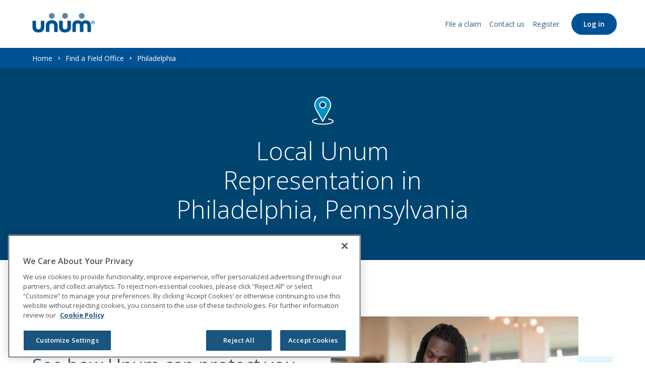

--- FILE ---
content_type: text/html; charset=utf-8
request_url: https://www.unum.com/FindFieldOffice/Philadelphia
body_size: 10248
content:


<!DOCTYPE html>
<html lang="en" class="">
<head>
    <meta charset="utf-8">
    <meta http-equiv="X-UA-Compatible" content="IE-edge">
    
    
<!-- BEGIN: ~/Views/ColonialLife/Metadata/Metadata.cshtml -->
<meta charset="utf-8" />
<meta http-equiv="X-UA-Compatible" content="IE=edge">
<meta http-equiv="Content-type" content="text/html; charset=utf-8">
<title>Find Unum representation in Philadelphia, PA</title>
<meta name="keywords" content="" />
<meta name="description" content="Contact your local Unum office to learn about our flexible benefits and digital solutions." />
<meta content="width=device-width, initial-scale=1.0" name="viewport" />
<meta property="og:title" content="Find Unum representation in Philadelphia, PA" />
<meta property="og:type" content="website" />
    <meta property="og:description" content="Contact your local Unum office to learn about our benefits &amp; digital solutions." />
<meta property="og:image" content="https://www.unum.com/-/media/Unum/Images/OGI-images/Unum-OGI--default.ashx?sc_lang=en&amp;extension=webp" />
<meta property="og:url" content="https://www.unum.com/FindFieldOffice/Philadelphia" />

<meta property="og:site_name" content="" />
<meta property="fb:admins" content="" />



<!-- BEGIN: ~/Views/Favicon/Favicon.cshtml-->

    <link rel="shortcut icon" type="image/x-icon" href="/-/media/Favicons/unum_favicon.ashx" />
<!-- END: ~/Views/Favicon/Favicon.cshtml -->





    <link rel="stylesheet" href="/styles/unum/styles.min.css" />
<script src="/scripts/ga4tracking.js"></script>
<script src="/scripts/scripts.min.js" async></script>


<!-- END: ~/Views/ColonialLife/Metadata/Metadata.cshtml -->
    
    

<style nonce='eO9eg3RbLXq3llsMWjksnQL6qME='>
/* Unum SC10 form temp fix 2021-07-06 BEGIN */
.fullWidthInput {
    width: 100%;
}
.fullWidthInput input {
    height: auto !important;
    border-radius: 0 !important;
}
.ux_unum_select select {
    height: 40px;
}
/* Unum SC10 form temp fix 2021-07-06 END */

/* temp fix for classic cards in frames */
@media screen and (min-width: 768px){
    html:not(.experience-editor) :not(.frame)+.frame:not([id*=Four_Column])>.row>[class^=col]>.default-card:first-child {
        margin-top: 2.4rem;
    }
}
html:not(.experience-editor) :not(.frame)+.frame>.row>[class^=col]:first-child>.default-card:first-child {
    margin-top: 2.4rem;
}

@media all and (-ms-high-contrast:none) {
    *::-ms-backdrop, .ux-page-header__branding .logo-link__image {
        max-width: 88px;
        width: auto;
    }
}
@media all and (-ms-high-contrast:none) and (min-width: 992px) {
    *::-ms-backdrop, .ux-page-header__branding .logo-link__image {
        min-width: 125px;
        width: auto;
    }
}

/* recaptcha style override 1of2 Ivan 11-29-2022  BEGIN */
.grecaptcha-badge{ visibility: hidden; }
/* recaptcha style override 1of2 Ivan 11-29-2022  END */
</style>
<!-- SEO/search console confirmation code -->
<meta name="google-site-verification" content="leowiUfYQIty32qso5tMxCSihNE-d8yJ-81LPepTWCE" />
<meta name="msvalidate.01" content="55869F2008DD048BA80DBE89D937EC91" />

<script nonce='eO9eg3RbLXq3llsMWjksnQL6qME='>
// Begin GTM code - enhanced with environment specific details

//Production gtmAuth and gtmPreview values
var gtmAuth = "mc4y1Hua02ib32ghUpzehw";
var gtmPreview = "env-6";
if (/dev./.test(window.location.hostname))
{
    //Development gtmAuth and gtmPreview values
    gtmAuth = "p6GxTQQ3H73N3PW0guAOcw";
    gtmPreview = "env-325";
}
else if (/acpt./.test(window.location.hostname))
{
    //Acceptance gtmAuth and gtmPreview values
    gtmAuth = "d8zazWZHC6K4wYCPaQW9rw";
    gtmPreview = "env-329";
}

(function(w,d,s,l,i){w[l]=w[l]||[];w[l].push({'gtm.start':
new Date().getTime(),event:'gtm.js'});var f=d.getElementsByTagName(s)[0],
j=d.createElement(s),dl=l!='dataLayer'?'&l='+l:'';j.async=true;j.src=
'https://www.googletagmanager.com/gtm.js?id='+i+dl+ '&gtm_auth='+gtmAuth+'&gtm_preview='+gtmPreview+'&gtm_cookies_win=x';var n=d.querySelector('[nonce]');
n&&j.setAttribute('nonce',n.nonce||n.getAttribute('nonce'));f.parentNode.insertBefore(j,f);
})(window,document,'script','dataLayer','GTM-K25WLR');

// End GTM code


//Marketo Munchkin Tracking Code
(function() {
  var didInit = false;
  function initMunchkin() {
    if(didInit === false) {
      didInit = true;
      Munchkin.init('975-LKF-315');
    }
  }
  var s = document.createElement('script');
  s.type = 'text/javascript';
  s.async = true;
  s.src = '//munchkin.marketo.net/munchkin.js';
  s.onreadystatechange = function() {
    if (this.readyState == 'complete' || this.readyState == 'loaded') {
      initMunchkin();
    }
  };
  s.onload = initMunchkin;
  document.getElementsByTagName('head')[0].appendChild(s);
})();


</script>
</head>
<body class="">
	


<!-- Google Tag Manager (noscript) -->
<noscript><iframe src="https://www.googletagmanager.com/ns.html?id=GTM-K25WLR"
height="0" width="0" style="display:none;visibility:hidden" title=""></iframe></noscript>
<!-- End Google Tag Manager (noscript) -->
<script nonce='eO9eg3RbLXq3llsMWjksnQL6qME='>
function OptanonWrapper() { }
</script>
<div class="page-container">
    



<div><a class="skiplink" href="#after">Skip to main content</a></div>




<header class="ux-page-header" role="banner" data-is-mobile-nav-open="false">
    <div class="ux-page-header__container">
        <div class="ux-page-header__mobile-controls">
            <div class="ux-page-header__branding">
<a href="/" class="logo-link ux-page-header__logo-link" title="Go to Unum home" aria-label="go to home page" ><img src="/-/media/Feature/Unum/Globals/Header/unumfullcolor2x.ashx?extension=webp&amp;la=en&amp;hash=5DEC2484EBE7A7071B61E2357A13BD51" class="logo-link__image" alt="unum" /></a>            </div>

        </div>
        <div class="ux-page-header__content">
            <div class="ux-page-header__branding">
                <!-- insert Logo-Link Component Here -->
<a href="/" class="logo-link ux-page-header__logo-link" title="Go to Unum home" aria-label="go to home page" ><img src="/-/media/Feature/Unum/Globals/Header/unumfullcolor2x.ashx?extension=webp&amp;la=en&amp;hash=5DEC2484EBE7A7071B61E2357A13BD51" class="logo-link__image logo-link__image--unum" alt="unum" /></a>            </div>
            <div class="ux-page-header__ancillary-nav-container">
                <!-- insert ansilary/utility component here -->
                <nav class="ancillary-nav" role="navigation" aria-label="Ancillary Navigation">
                    <h1 class="ancillary-nav__heading sr-only">Support Links</h1>
                        <ul class="ancillary-nav__list">
                                <li class="ancillary-nav__item">
                                    <a href="/employees/file-a-claim" class="ancillary-nav__link" title="Contact Unum" >File a claim</a>
                                </li>
                                <li class="ancillary-nav__item">
                                    <a href="/about/contact" class="ancillary-nav__link" title="Contact Unum" >Contact us</a>
                                </li>
                                <li class="ancillary-nav__item">
                                    <a href="/register" class="ancillary-nav__link" >Register</a>
                                </li>
                                                    </ul>
                                            <ul class="ancillary-nav__actions">
                                <li class="ancillary-nav__item">
                                    <a href="https://services.unum.com/" class="button ancillary-nav__button" title="Contact Unum" >Log in</a>
                                </li>
                        </ul>
                </nav>
            </div>

            <div class="ux-page-header__nav-wrapper">
                <!-- insert content selection component here -->
                
                <div class="ux-page-header__primary-nav-container">
                    <!-- insert primary nav component here -->
                    
                </div>
            </div>
        </div>
    </div>
</header>

<div id="afterHeader" class="skip-destination"></div>
<nav class="breadcrumbs">
    <div class="container-fluid">
        <h1 class="breadcrumbs__heading sr-only">You are here:</h1>
        <ol class="breadcrumbs__list">

                        <li class="breadcrumbs__item">
                             <a class="breadcrumbs__link" aria-label="" href="/">Home</a>
                        </li>
                        <li class="breadcrumbs__item">
                             <a class="breadcrumbs__link" aria-label="" href="/FindFieldOffice">Find a Field Office</a>
                        </li>
                        <li class="breadcrumbs__item breadcrumbs__item--active">
                            Philadelphia
                        </li>
        </ol>
    </div>
</nav>

<div id="afterBreadcrumbs" class="skip-destination"></div>




<section class="hero-banner theme-dark hero-banner--unumblue_4 hero-banner--hide-decorative-bar hero-banner--center-align hero-banner--sm"  id="I-Hero_Banner_7ADEB20A00C7">
    <div class="hero-banner__main-container">

        <div class="hero-banner__icon-container">
            <img src="/-/media/Unum/Images/Find-Field-Office/Location-hero-icon-45x57.ashx?sc_lang=en&amp;extension=webp&amp;h=57&amp;w=45&amp;la=en&amp;hash=30D886F1AB7AB015D9D36C9512DC09DF" class="hero-banner__icon" alt="location icon" />
        </div>
        <div class="hero-banner__content-container">


<h1 class="atomic-heading atomic-style--h1">Local Unum Representation in Philadelphia, Pennsylvania</h1>
                <div class="hero-banner__body-content"></div>
    </div>

</div>
</section>





<div id="I-Two_Column_6_6_Frame_56d644fe8b8f"
     class="frame  container-fluid "
     
     data-content-vertical-alignment=center>
    <div class="row" id="I-Two_Column_6_6_Frame_56d644fe8b8f-Row">
        



<div class="col-md-6" id="I-Two_Column_6_6_Frame_56d644fe8b8f-Col1">
    


    <section class="newcontent    no-image" id="I-See_how_Unum_can_protect_NCC_EB3E125CF182">
        <div class="newcontent__body">


                <div class="newcontent__content">

                        <p class="newcontent__eyebrow">Employees</p>

                                                                <h2 class="newcontent__title " data-limit="">See how Unum can protect&#160;you and your family</h2>
                    
                    
                        <div class="newcontent__rich-text " data-limit=""><p>If you need to file a claim, request a leave, pay a bill, or want more facts on benefits and coverage, you&rsquo;ll find everything you&rsquo;re looking for here.</p>
<p>Log in to manage your benefits, update your information, upload documents and more.</p>
<a href="/employees">Find out more</a></div>
                    


                </div>
        </div>
        <div class="newcontent__components">
            
        </div>
    </section>

</div>
<div class="col-md-6" id="I-Two_Column_6_6_Frame_56d644fe8b8f-Col2">
    


    <section class="newcontent    " id="I-rightCol_IMG_NCC_CE653CC020E5">
        <div class="newcontent__body">

                    <div class="newcontent__image-container">
                        <img src="/-/media/Unum/Images/Find-Field-Office/Dad-580x386.ashx?sc_lang=en&amp;extension=webp&amp;hash=94BB16C2C8FC315BE569E63385488601" class="newcontent__image" alt="Father and son imagery"
                             height=386 
                             width=580  />
                    </div>

        </div>
        <div class="newcontent__components">
            
        </div>
    </section>

</div>

    </div>
</div>





<div id="I-Two_Column_6_6_Frame_714558cca201"
     class="frame  container-fluid "
     
     data-content-vertical-alignment=center>
    <div class="row" id="I-Two_Column_6_6_Frame_714558cca201-Row">
        



<div class="col-md-6 order-md-2" id="I-Two_Column_6_6_Frame_714558cca201-Col1">
    


    <section class="newcontent    no-image" id="I-Get_connected_NCC_7C1A4940ED24">
        <div class="newcontent__body">


                <div class="newcontent__content">

                        <p class="newcontent__eyebrow">Employers and Brokers</p>

                                                                <h2 class="newcontent__title " data-limit="">Get connected to the most powerful benefit solutions</h2>
                    
                    
                        <div class="newcontent__rich-text " data-limit=""><p>Our best-in-class coverage and industry-leading benefit technology help employers protect their workers and brokers develop their client relationships. To see what we can do for you, explore our solutions.</p>
<a href="/employers/solutions">Explore our solutions</a></div>
                    


                </div>
        </div>
        <div class="newcontent__components">
            
        </div>
    </section>

</div>
<div class="col-md-6 order-md-1" id="I-Two_Column_6_6_Frame_714558cca201-Col2">
    


    <section class="newcontent    " id="I-leftCol_IMG_NCC_A034F89CCC96">
        <div class="newcontent__body">

                    <div class="newcontent__image-container">
                        <img src="/-/media/Unum/Images/Find-Field-Office/Solutions-580x386.ashx?sc_lang=en&amp;extension=webp&amp;hash=B1129CA8AE9025E809BEDC467011019A" class="newcontent__image" alt="Solutions imagery"
                             height=386 
                             width=580  />
                    </div>

        </div>
        <div class="newcontent__components">
            
        </div>
    </section>

</div>

    </div>
</div>

<section class="highlight theme-light highlight--sky_1  ">
    <div class="highlight__content-wrapper">
        





<div id="I-Two_Column_6_6_Frame_c22bf0103fd8"
     class="frame  container-fluid "
     
     >
    <div class="row" id="I-Two_Column_6_6_Frame_c22bf0103fd8-Row">
        



<div class="col-md-6" id="I-Two_Column_6_6_Frame_c22bf0103fd8-Col1">
    


    <section class="newcontent    no-image" id="I-Our_Insurance_Plan_Offerings_NCC_3228876D7F52">
        <div class="newcontent__body">


                <div class="newcontent__content">


                                                                <h2 class="newcontent__title " data-limit="">Our Insurance Plan Offerings</h2>
                    
                    
                        <div class="newcontent__rich-text " data-limit=""><p>To find answers to the most common questions, please visit our <a href="/employers/resources/faqs">FAQ page</a>.</p></div>
                    


                </div>
        </div>
        <div class="newcontent__components">
            




<ul class="iconlist " data-list-type="unordered" data-list-style="icon" data-show-columns  data-show-animation>
    

    <li class="iconlist__item">
<a href="/employees/Benefits/accident-insurance" class="iconlist__link" >                    <div class="iconlist__icon iconlist__icon--animated"></div>
            <div class="iconlist__content">
                <div class="iconlist__content-heading ">
                    Accident
                </div>
            </div>
</a>    </li>


    <li class="iconlist__item">
<a href="/employees/Benefits/disability-insurance" class="iconlist__link" >                    <div class="iconlist__icon iconlist__icon--animated"></div>
            <div class="iconlist__content">
                <div class="iconlist__content-heading ">
                    Disability
                </div>
            </div>
</a>    </li>


    <li class="iconlist__item">
<a href="/employees/Benefits/critical-illness-insurance" class="iconlist__link" >                    <div class="iconlist__icon iconlist__icon--animated"></div>
            <div class="iconlist__content">
                <div class="iconlist__content-heading ">
                    Critical Illness
                </div>
            </div>
</a>    </li>


    <li class="iconlist__item">
<a href="/employees/Benefits/dental-insurance" class="iconlist__link" >                    <div class="iconlist__icon iconlist__icon--animated"></div>
            <div class="iconlist__content">
                <div class="iconlist__content-heading ">
                    Dental
                </div>
            </div>
</a>    </li>


    <li class="iconlist__item">
<a href="/employees/Benefits/hospital-insurance" class="iconlist__link" >                    <div class="iconlist__icon iconlist__icon--animated"></div>
            <div class="iconlist__content">
                <div class="iconlist__content-heading ">
                    Hospital
                </div>
            </div>
</a>    </li>


    <li class="iconlist__item">
<a href="/employees/Benefits/life-insurance" class="iconlist__link" >                    <div class="iconlist__icon iconlist__icon--animated"></div>
            <div class="iconlist__content">
                <div class="iconlist__content-heading ">
                    Life
                </div>
            </div>
</a>    </li>


    <li class="iconlist__item">
<a href="/employees/Benefits/vision-insurance" class="iconlist__link" >                    <div class="iconlist__icon iconlist__icon--animated"></div>
            <div class="iconlist__content">
                <div class="iconlist__content-heading ">
                    Vision
                </div>
            </div>
</a>    </li>


    <li class="iconlist__item">
<a href="/employers/employee-benefits/pet-insurance" class="iconlist__link" title="Pet Insurance" >                    <div class="iconlist__icon iconlist__icon--animated"></div>
            <div class="iconlist__content">
                <div class="iconlist__content-heading ">
                    Pet
                </div>
            </div>
</a>    </li>
</ul>

        </div>
    </section>

</div>
<div class="col-md-6" id="I-Two_Column_6_6_Frame_c22bf0103fd8-Col2">
    

<section class="highlight theme-light  vspace-lg ">
    <div class="highlight__content-wrapper">
        


    <section class="newcontent    no-image" id="I-Offer_our_benefits_NCC_0E9D98ED09B1">
        <div class="newcontent__body">


                <div class="newcontent__content">


                                                            
                        <h3 class="newcontent__large-body " data-limit="">Offer our benefits or partner with us</h3>
                    
                        <div class="newcontent__rich-text " data-limit=""><p>Have a question? We want to hear from you. For the quickest response, submit email inquiries.</p></div>
                    


                </div>
        </div>
        <div class="newcontent__components">
            
        </div>
    </section>






<div id="I-One_Column_Frame_e85c4e174f5b"
     class="frame vspace-xs"
     
     >
    <div class="row" id="I-One_Column_Frame_e85c4e174f5b-Row">
        


<div class="col-md-12">
    


<section class="marketo-form__container " id="I-Form_1011_-_WF-ER-Contact_Request_326138A9FF9B">

        <div class="marketo-form">
            <form id="mktoForm_1011"></form>
        </div>


<script src='//go.unum.com/js/forms2/js/forms2.min.js'></script>                <script defer nonce='eO9eg3RbLXq3llsMWjksnQL6qME='>
                    MktoForms2.loadForm('//go.unum.com', '975-LKF-315', '1011');
                </script>
            <script defer nonce='eO9eg3RbLXq3llsMWjksnQL6qME='>
                MktoForms2.whenReady(function (form) {
                    // CTA visibility rules - show the form CTA for specified lead types
                    const submitButtonVRs = {
                        showButtonIf: {
                            'LEAD_TYPE_TXT__c': ['Employer']
                        },
                        dontDisableButton: false,
                        dontDisableMktoForm: false
                    };

                    const formEl = form.getFormElem()[0];
                    const submitRow = formEl.querySelector('.mktoButtonRow');
                    const submitButton = submitRow.querySelector('.mktoButton');

                    function manageSubmitButtonInteraction() {
                        const currentValues = form.getValues();
                        const matchableAgnostic = submitButtonVRs.showButtonIf;
                        const matched = Object.keys(matchableAgnostic).some(fieldName => matchableAgnostic[fieldName].some(fieldValue => currentValues[fieldName] === fieldValue));
                        const showButton = typeof submitButtonVRs.hideButtonIf === 'object' ? !matched : matched;

                        formEl.dataset.formSubmittable = String(showButton);
                        if (!submitButtonVRs.dontDisableButton) {
                            submitButton.style.display = showButton ? 'inline-block' : 'none';
                        }
                        if (!submitButtonVRs.dontDisableMktoForm) {
                            form.submittable(showButton);
                        }
                    }

                    manageSubmitButtonInteraction();
                    formEl.addEventListener('change', manageSubmitButtonInteraction);
                });
            </script>
        <script defer nonce='eO9eg3RbLXq3llsMWjksnQL6qME='>
            MktoForms2.whenReady(function (form) {
                // Collect the thank-you parms for submitting the form
                let thankYouMessage = document.querySelector('.thank-you-message');
                form.onSuccess(function (values, followUpUrl) {
                    const tyPageUrl = '/employers/contact-sales/success';
                    if (tyPageUrl.length > 0) {
                        location.href = tyPageUrl;
                    }
                    else {
                        form.getFormElem().hide();
                        const marketoHeader = document.querySelector('.marketo-header');
                        if (marketoHeader) {
                            marketoHeader.style.display = 'none';
                        }
                        thankYouMessage.style.display = 'unset';
                        thankYouMessage.setAttribute('aria-hidden', 'false');
                    }

                    // Return false to prevent the submission handler continuing with its own processing
                    return false;
                });
            });
        </script>

    <div class="thank-you-message" role="alert" aria-hidden="true" style="display: none;">
        <div class="marketo-header__thank-you marketo-header--centered">
    <div class="marketo-header__content">
        <div class="marketo-header__style marketo-header__style--lg">Thank you!
<h4>A Unum representative will contact you soon.</h4></div>
    </div>
</div>
    </div>

</section>

</div>
    </div>
</div>
    </div>
</section>
</div>

    </div>
</div>
    </div>
</section>





<div id="I-One_Column_Frame_a1df5fe6b67f"
     class="frame  container-fluid "
     
     >
    <div class="row" id="I-One_Column_Frame_a1df5fe6b67f-Row">
        


<div class="col-md-12">
    


    <section class="newcontent    " id="I-Content_-_Field_Office_Information_141F5F293760">
        <div class="newcontent__body">


                <div class="newcontent__content">
                    <div class="animations__text-wrapper">






<h3 class="atomic-heading atomic-style--h3">Field Office Information</h3>
                            <div class="newcontent__rich-text"><p><strong>Phone:</strong>&nbsp;<a href="tel:1.866.288.8736">1.866.288.8736</a></p>
<p><em>Please note that this is a Sales Office. For all claims and legal documents, please send to the address associated with the form you&rsquo;re using.</em></p></div>

                    </div>
                </div>
        </div>
        <div class="newcontent__components">
            
        </div>
    </section>

</div>
    </div>
</div>





<div id="I-One_Column_Frame_6ec660766b91"
     class="frame  container-fluid vspace-md"
     
     >
    <div class="row" id="I-One_Column_Frame_6ec660766b91-Row">
        


<div class="col-md-12">
    

    <hr class="divider-component">



    <section class="newcontent newcontent--centered    " id="I-HRT_-_additional_resources_3F1DD2F0F2DA">
        <div class="newcontent__body">


                <div class="newcontent__content">
                    <div class="animations__text-wrapper">




<h2 class="atomic-heading atomic-style--h2">You may be interested in</h2>



                    </div>
                </div>
        </div>
        <div class="newcontent__components">
            
        </div>
    </section>






<div id="I-Three_Column_4-4-4_Frame_f41aed95a88c"
     class="frame vspace-sm"
     
     >
    <div class="row" id="I-Three_Column_4-4-4_Frame_f41aed95a88c-Row">
        
<div class="col-lg-4 vertical-spacing" id="I-Three_Column_4-4-4_Frame_f41aed95a88c-Col1">
    



<section class="cross-promo featured" id="I-return-to-work-strategies_754E7308C5F2">
    <a href="/employers/hr-trends/return-to-work-strategies" class="cross-promo__link" alt="Return-to-work done right">
        <div class="cross-promo__image-container">
            <img src="/-/media/Unum/Images/Employers/HR-Trends/Webinar-Images/2025-10-30-return-to-work-strategies/return-to-work-ws.ashx?sc_lang=en&amp;extension=webp&amp;h=675&amp;w=1200&amp;la=en&amp;hash=E1AA0EE1C3CB73BAACB557A6D45248A0" class="cross-promo__image--featured" alt="&quot;&quot;" />
        </div>
        <div class="cross-promo__content">
            <p class="cross-promo__category">Featured Webinar</p>
            <p class="cross-promo__heading">Return-to-work done right</p>
            <p class="cross-promo__date">
Oct 30, 2025            </p>
            <p class="cross-promo__description">Learn how to turn leave experiences into lasting employee loyalty, while enhancing organizational performance.</p>
            <p class="cross-promo__action-text">Watch now</p>
        </div>
    </a>
</section>
</div>
<div class="col-lg-4 vertical-spacing" id="I-Three_Column_4-4-4_Frame_f41aed95a88c-Col2">
    



<section class="cross-promo featured" id="I-return-to-work-strategies-for-employers_007F777EBCE1">
    <a href="/employers/hr-trends/return-to-work-strategies-for-employers" class="cross-promo__link" alt="Return with confidence">
        <div class="cross-promo__image-container">
            <img src="/-/media/Unum/Images/Employers/HR-Trends/Article-Images/2025-08-01-return-to-work-strategies-for-employers/homepage-1120x630.ashx?sc_lang=en&amp;extension=webp&amp;h=630&amp;w=1120&amp;la=en&amp;hash=A32D1B4C08DF37D128559D09B25D011D" class="cross-promo__image--featured" alt="&quot;&quot;" />
        </div>
        <div class="cross-promo__content">
            <p class="cross-promo__category">Featured Article</p>
            <p class="cross-promo__heading">Return with confidence</p>
            <p class="cross-promo__date">
Aug 04, 2025            </p>
            <p class="cross-promo__description">When employees return from a leave of absence, it’s more than a logistical milestone — it’s a reflection of the organization’s culture. Here are eight keys to building a supportive and effective return-to-work program.</p>
            <p class="cross-promo__action-text">Read now</p>
        </div>
    </a>
</section>
</div>
<div class="col-lg-4" id="I-Three_Column_4-4-4_Frame_f41aed95a88c-Col3">
    



<section class="cross-promo featured" id="I-outsourcing-leave-management-guide_AFE153DD23BB">
    <a href="/employers/hr-trends/outsourcing-leave-management-guide" class="cross-promo__link" alt="What to expect when outsourcing leave management">
        <div class="cross-promo__image-container">
            <img src="/-/media/Unum/Images/Employers/HR-Trends/Guide-Images/2025-08-26-outsourcing-leave-management-guide/what-to-expect-leave-guide_hrtrends_1200x675_ws.ashx?sc_lang=en&amp;extension=webp&amp;h=675&amp;w=1200&amp;la=en&amp;hash=E46508A09668A13F6F3BDCF03A77FCBA" class="cross-promo__image--featured" alt="&quot;&quot;" />
        </div>
        <div class="cross-promo__content">
            <p class="cross-promo__category">Featured Guide</p>
            <p class="cross-promo__heading">What to expect when outsourcing leave management</p>
            <p class="cross-promo__date">
Aug 26, 2025            </p>
            <p class="cross-promo__description">Leave has never been more complex or more business critical. As a result, more organizations are turning to outsourced leave management solutions.</p>
            <p class="cross-promo__action-text">Get the guide</p>
        </div>
    </a>
</section>
</div>
    </div>
</div>
</div>
    </div>
</div>

<footer class="w-page-footer homepage-footer">
    <div class="footer-row row">
        <div class="col-12">
            <img src="/-/media/Unum/Images/Logos/better-benefits-at-work.ashx?sc_lang=en&amp;extension=webp&amp;hash=C36C42F04D324BEAE71FAE5030E57BB2" alt="Better benefits at work" />
        </div>
    </div>
    <div class="footer-row main-row row">
        <div class="footer-column col-md-6 col-lg-9">

                <nav class="w-footer-nav row" role="navigation" aria-label="footer">
                    <label class="w-footer-nav__heading sr-only">Site Footer Menu</label>
                        <div class="w-footer-nav__section col-12 col-lg-4">
                            <label class="w-footer-nav__subheading" id="Solutionsfor">Solutions for</label>
                            <ul class="w-footer-nav__list" aria-labelledby="Solutionsfor">
                                        <li class="w-footer-nav__item">
                                            <a class="w-footer-nav__link" href="/employees" aria-label="">Employees &amp; Families</a>
                                        </li>
                                        <li class="w-footer-nav__item">
                                            <a class="w-footer-nav__link" href="/employers" aria-label="">Employers &amp; Plan Administrators</a>
                                        </li>
                                        <li class="w-footer-nav__item">
                                            <a class="w-footer-nav__link" href="/brokers" aria-label="">Brokers &amp; Sales Partners</a>
                                        </li>
                                        <li class="w-footer-nav__item">
                                            <a class="w-footer-nav__link" href="/dental-providers" aria-label="">Dental Providers</a>
                                        </li>
                            </ul>
                        </div>
                        <div class="w-footer-nav__section col-12 col-lg-4">
                            <label class="w-footer-nav__subheading" id="HowWeCanHelp">How We Can Help</label>
                            <ul class="w-footer-nav__list" aria-labelledby="HowWeCanHelp">
                                        <li class="w-footer-nav__item">
                                            <a class="w-footer-nav__link" href="/about/contact" aria-label="">Contact Unum</a>
                                        </li>
                                        <li class="w-footer-nav__item">
                                            <a class="w-footer-nav__link" href="/support/employees/espanol" aria-label="">En Espa&#241;ol</a>
                                        </li>
                                        <li class="w-footer-nav__item">
                                            <a class="w-footer-nav__link" href="/support/employers/forms" aria-label="">Download a form</a>
                                        </li>
                                        <li class="w-footer-nav__item">
                                            <a class="w-footer-nav__link" href="/employees/file-a-claim" aria-label="">File a Claim</a>
                                        </li>
                                        <li class="w-footer-nav__item">
                                            <a href="/support" class="w-footer-nav__link" >Support</a>
                                        </li>
                            </ul>
                        </div>
                        <div class="w-footer-nav__section col-12 col-lg-4">
                            <label class="w-footer-nav__subheading" id="AboutUnum">About Unum</label>
                            <ul class="w-footer-nav__list" aria-labelledby="AboutUnum">
                                        <li class="w-footer-nav__item">
                                            <a class="w-footer-nav__link" href="/about" aria-label="">About Us</a>
                                        </li>
                                        <li class="w-footer-nav__item">
                                            <a class="w-footer-nav__link" href="/FindFieldOffice" aria-label="">Find a Field Office</a>
                                        </li>
                            </ul>
                        </div>
                        <div class="w-footer-nav__section col-12 col-lg-4">
                            <label class="w-footer-nav__subheading" id="JoinOurTeam">Join Our Team</label>
                            <ul class="w-footer-nav__list" aria-labelledby="JoinOurTeam">
                                        <li class="w-footer-nav__item">
                                            <a href="https://careers.unum.com/global/en" class="w-footer-nav__link" rel="noopener noreferrer" target="_blank" >Careers</a>
                                        </li>
                                        <li class="w-footer-nav__item">
                                            <a href="https://careers.unum.com/global/en/locations" class="w-footer-nav__link" rel="noopener noreferrer" target="_blank" >Corporate Offices</a>
                                        </li>
                                        <li class="w-footer-nav__item">
                                            <a href="https://careers.unum.com/global/en/our-culture" class="w-footer-nav__link" rel="noopener noreferrer" target="_blank" >Life at Unum</a>
                                        </li>
                            </ul>
                        </div>
                </nav>


        </div>
        <div class="footer-column col-md-6 col-lg-3">
            <div class="homepage-footer__sidebar-content">
                
            </div>
            <div class="w-page-footer__social-media">
                <ul class="w-footer-nav__list social">
                        <li class="w-footer-nav__item">
<a href="http://facebook.com/unumbenefits" class="w-footer-nav__link social-media__link facebook" >Facebook</a>                        </li>
                        <li class="w-footer-nav__item">
<a href="http://linkedin.com/company/unum" class="w-footer-nav__link social-media__link linkedin" >LinkedIn</a>                        </li>
                        <li class="w-footer-nav__item">
<a href="https://workwell.unum.com/" class="w-footer-nav__link social-media__link blog" >Blog</a>                        </li>
                </ul>
            </div>
        </div>
    </div>
    <div class="footer-row row">
        <div class="footer-column main-column col-md-6 col-lg-9">
            <div class="w-page-footer__description">
                <small class="w-page-footer__copy">
                    © 2025 Unum Group. All rights reserved. NS-200
                    


                </small>
                <div class="w-page-footer__legal">
                    <p>
                        Unum is a registered trademark and marketing brand of Unum Group and its insuring subsidiaries. ­­Insurance products are underwritten by the subsidiaries of Unum Group.
                    </p>
                </div>
            </div>
            <nav class="ancillary-nav unum-footer" role="navigation" aria-label="Footer Ancillary Navigation">
                <ul class="ancillary-nav__list">
                        <li class="ancillary-nav__item">
                            <a href="/Legal" class="ancillary-nav__link">Legal</a>
                        </li>
                        <li class="ancillary-nav__item">
                            <a href="/Privacy" class="ancillary-nav__link">Privacy</a>
                        </li>
                        <li class="ancillary-nav__item">
                            <a href="/Legal/accessibility" class="ancillary-nav__link">Accessibility</a>
                        </li>
                        <li class="ancillary-nav__item">
                            <a href="/support/special-notices-for-customers" class="ancillary-nav__link">Special Notices</a>
                        </li>
                        <li class="ancillary-nav__item">
                            <a href="https://privacyportal-cdn.onetrust.com/dsarwebform/d476cff7-6d6c-4806-a2f9-4f1ec5ed979d/413b947d-2aba-4e84-ab74-775347f8717e.html" class="ancillary-nav__link">Do Not Sell or Share My Personal Information</a>
                        </li>
                </ul>
            </nav>
        </div>
        <div class="footer-column col-md-6 col-lg-3">
            <div class="w-page-footer__branding">
                <a class="logo-link w-page-footer__logo-link" href="/" aria-label="go to home page">
                    <img src="/-/media/Feature/Unum/Globals/Header/unumfullcolor2x.ashx?extension=webp&amp;la=en&amp;hash=5DEC2484EBE7A7071B61E2357A13BD51" class="logo-link__image w-page-footer__image" alt="unum" />
                </a>
            </div>
        </div>
    </div>

    <div class="footer__dialog-container">
        
    </div>

<button class="scrollToTopBtn" data-scroll-percentage="25" data-scroll-position="1200">Back to Top</button></footer>
</div>


<script nonce='eO9eg3RbLXq3llsMWjksnQL6qME='>
var isSubmitBtnHere = document.querySelector('form[data-sc-fxb] input[type="submit"]');
	if (isSubmitBtnHere){

		jQuery(document).on('invalid-form.validate', 'form', function () {
			var button = jQuery('.form-submit-border input[type="submit"]')
			button.removeAttr('disabled');
		});
		jQuery(document).on('submit', 'form', function () {
			var button = jQuery('.form-submit-border input[type="submit"]')
			button.val('...Please Wait');
			button.attr('disabled', 'disabled');
		});

	}

    let allThings = document.querySelectorAll('.w-card__content'); 
    Array.prototype.forEach.call(allThings, function(thing, i){ 
        thing.parentNode.classList.add("hover-override"); }
    );

    // Add alt tags to tracking images -- BEGIN
    
    // early in the head as possible
    var observer = new MutationObserver(function(mutations){
        for (var i=0; i < mutations.length; i++){
            for (var j=0; j < mutations[i].addedNodes.length; j++){
                checkNode(mutations[i].addedNodes[j]);
            }
        }
    });
      
    observer.observe(document.documentElement, {
        childList: true,
        subtree: true
    });
    
    checkNode = function(addedNode) {
        if (addedNode.nodeType === 1 && addedNode.tagName === 'IMG'){
            var isTracker = false;
    
            // add your expected tracking pixel domains here
            if (addedNode.src.includes("pages01.net")){ isTracker = true; }
            if (addedNode.src.includes("bat.bing.com")){ isTracker = true; }
            if (addedNode.src.includes("apt.techtarget.com")){ isTracker = true; }
    
            if (isTracker){
                addedNode.setAttribute("alt", "");
                addedNode.setAttribute("role", "presentation");
                addedNode.setAttribute("aria", "hidden");
                //console.log('alt text added to tracker img: ', addedNode)
            }      
        }
    }
    
   window.onload = (event) => {
        //console.log('page is fully loaded');
        setTimeout(function() { 
            //console.log('disconnecting DOM observer...'); 
            observer.disconnect(); }, 5000);
    };
    
    // Add alt tags to tracking images -- END

/* recaptcha style override 2of2 Ivan 11-29-2022  BEGIN */
setTimeout(function(){
    const grecaptchaBadge = document.querySelector('.grecaptcha-badge');
    if (grecaptchaBadge){
        //let footerLinks = document.querySelector('footer .ancillary-nav');
        let footerLinks = document.querySelector('.footer-ancillarynav');
        let small = document.createElement("small");
        small.style.width = '100%';
        let p = document.createElement("p");
        p.innerHTML = `This site is protected by reCAPTCHA and the Google
        <a href="https://policies.google.com/privacy">Privacy Policy</a> and
        <a href="https://policies.google.com/terms">Terms of Service</a> apply.`;
        small.appendChild(p);
        footerLinks.parentNode.insertBefore(small, footerLinks);
    }
}, 2000);
/* recaptcha style override 2of2 Ivan 11-29-2022  END */
</script>

</body>
</html>

--- FILE ---
content_type: text/css
request_url: https://www.unum.com/styles/unum/styles.min.css
body_size: 80158
content:
@import url("https://fonts.googleapis.com/css2?family=Open+Sans:ital,wght@0,300;0,400;0,600;0,700;1,400&display=swap");*,:after,:before{background-repeat:no-repeat;box-sizing:border-box;-webkit-font-smoothing:antialiased;-moz-osx-font-smoothing:grayscale}:after,:before{text-decoration:inherit;vertical-align:inherit}body,html{margin:0}html{font-size:62.5%;scroll-behavior:smooth;-webkit-text-size-adjust:100%}sub,sup{font-size:75%;line-height:0;position:relative;vertical-align:baseline}sub{bottom:-.25em}sup{top:-.5em}iframe{border-style:none}svg:not([fill]){fill:currentColor}button,input,optgroup,select,textarea{font-family:inherit;font-size:100%;line-height:inherit;margin:0}[type=button],[type=reset],[type=submit],button{-webkit-appearance:button}legend{color:inherit;white-space:normal}table{border-collapse:collapse;border-spacing:0}.sr-only{position:absolute;width:1px;height:1px;padding:0;margin:-1px;overflow:hidden;clip:rect(0,0,0,0);border:0}html{box-sizing:border-box;-ms-overflow-style:scrollbar}*,:after,:before{box-sizing:inherit}.page-container .clearfix:after{display:block;clear:both;content:""}.page-container .visible{visibility:visible!important}.page-container .invisible{visibility:hidden!important}.page-container .hidden-xs-up{display:none!important}@media (max-width:575.98px){.page-container .hidden-xs-down{display:none!important}}@media (min-width:576px){.page-container .hidden-sm-up{display:none!important}}@media (max-width:767.98px){.page-container .hidden-sm-down{display:none!important}}@media (min-width:768px){.page-container .hidden-md-up{display:none!important}}@media (max-width:991.98px){.page-container .hidden-md-down{display:none!important}}@media (min-width:992px){.page-container .hidden-lg-up{display:none!important}}@media (max-width:1199.98px){.page-container .hidden-lg-down{display:none!important}}@media (min-width:1200px){.page-container .hidden-xl-up{display:none!important}}.page-container .hidden-xl-down,.page-container .visible-print-block{display:none!important}@media print{.page-container .visible-print-block{display:block!important}}.page-container .visible-print-inline{display:none!important}@media print{.page-container .visible-print-inline{display:inline!important}}.page-container .visible-print-inline-block{display:none!important}@media print{.page-container .visible-print-inline-block{display:inline-block!important}}@media print{.page-container .hidden-print{display:none!important}}.page-container .container{width:100%;padding-right:16px;padding-left:16px;margin-right:auto;margin-left:auto}@media (min-width:576px){.page-container .container{max-width:540px}}@media (min-width:768px){.page-container .container{max-width:720px}}@media (min-width:992px){.page-container .container{max-width:960px}}@media (min-width:1200px){.page-container .container{max-width:1140px}}.page-container .container-fluid{width:100%;padding-right:16px;padding-left:16px;margin-right:auto;margin-left:auto}.page-container .row{display:flex;flex-wrap:wrap;margin-right:-16px;margin-left:-16px}.page-container .no-gutters{margin-right:0;margin-left:0}.page-container .no-gutters>.col,.page-container .no-gutters>[class*=col-]{padding-right:0;padding-left:0}.page-container .col,.page-container .col-1,.page-container .col-2,.page-container .col-3,.page-container .col-4,.page-container .col-5,.page-container .col-6,.page-container .col-7,.page-container .col-8,.page-container .col-9,.page-container .col-10,.page-container .col-11,.page-container .col-12,.page-container .col-auto,.page-container .col-lg,.page-container .col-lg-1,.page-container .col-lg-2,.page-container .col-lg-3,.page-container .col-lg-4,.page-container .col-lg-5,.page-container .col-lg-6,.page-container .col-lg-7,.page-container .col-lg-8,.page-container .col-lg-9,.page-container .col-lg-10,.page-container .col-lg-11,.page-container .col-lg-12,.page-container .col-lg-auto,.page-container .col-md,.page-container .col-md-1,.page-container .col-md-2,.page-container .col-md-3,.page-container .col-md-4,.page-container .col-md-5,.page-container .col-md-6,.page-container .col-md-7,.page-container .col-md-8,.page-container .col-md-9,.page-container .col-md-10,.page-container .col-md-11,.page-container .col-md-12,.page-container .col-md-auto,.page-container .col-sm,.page-container .col-sm-1,.page-container .col-sm-2,.page-container .col-sm-3,.page-container .col-sm-4,.page-container .col-sm-5,.page-container .col-sm-6,.page-container .col-sm-7,.page-container .col-sm-8,.page-container .col-sm-9,.page-container .col-sm-10,.page-container .col-sm-11,.page-container .col-sm-12,.page-container .col-sm-auto,.page-container .col-xl,.page-container .col-xl-1,.page-container .col-xl-2,.page-container .col-xl-3,.page-container .col-xl-4,.page-container .col-xl-5,.page-container .col-xl-6,.page-container .col-xl-7,.page-container .col-xl-8,.page-container .col-xl-9,.page-container .col-xl-10,.page-container .col-xl-11,.page-container .col-xl-12,.page-container .col-xl-auto{position:relative;width:100%;padding-right:16px;padding-left:16px}.page-container .col{flex-basis:0;flex-grow:1;max-width:100%}.page-container .col-auto{flex:0 0 auto;width:auto;max-width:100%}.page-container .col-1{flex:0 0 8.33333%;max-width:8.33333%}.page-container .col-2{flex:0 0 16.66667%;max-width:16.66667%}.page-container .col-3{flex:0 0 25%;max-width:25%}.page-container .col-4{flex:0 0 33.33333%;max-width:33.33333%}.page-container .col-5{flex:0 0 41.66667%;max-width:41.66667%}.page-container .col-6{flex:0 0 50%;max-width:50%}.page-container .col-7{flex:0 0 58.33333%;max-width:58.33333%}.page-container .col-8{flex:0 0 66.66667%;max-width:66.66667%}.page-container .col-9{flex:0 0 75%;max-width:75%}.page-container .col-10{flex:0 0 83.33333%;max-width:83.33333%}.page-container .col-11{flex:0 0 91.66667%;max-width:91.66667%}.page-container .col-12{flex:0 0 100%;max-width:100%}.page-container .order-first{order:-1}.page-container .order-last{order:13}.page-container .order-0{order:0}.page-container .order-1{order:1}.page-container .order-2{order:2}.page-container .order-3{order:3}.page-container .order-4{order:4}.page-container .order-5{order:5}.page-container .order-6{order:6}.page-container .order-7{order:7}.page-container .order-8{order:8}.page-container .order-9{order:9}.page-container .order-10{order:10}.page-container .order-11{order:11}.page-container .order-12{order:12}.page-container .offset-1{margin-left:8.33333%}.page-container .offset-2{margin-left:16.66667%}.page-container .offset-3{margin-left:25%}.page-container .offset-4{margin-left:33.33333%}.page-container .offset-5{margin-left:41.66667%}.page-container .offset-6{margin-left:50%}.page-container .offset-7{margin-left:58.33333%}.page-container .offset-8{margin-left:66.66667%}.page-container .offset-9{margin-left:75%}.page-container .offset-10{margin-left:83.33333%}.page-container .offset-11{margin-left:91.66667%}@media (min-width:576px){.page-container .col-sm{flex-basis:0;flex-grow:1;max-width:100%}.page-container .col-sm-auto{flex:0 0 auto;width:auto;max-width:100%}.page-container .col-sm-1{flex:0 0 8.33333%;max-width:8.33333%}.page-container .col-sm-2{flex:0 0 16.66667%;max-width:16.66667%}.page-container .col-sm-3{flex:0 0 25%;max-width:25%}.page-container .col-sm-4{flex:0 0 33.33333%;max-width:33.33333%}.page-container .col-sm-5{flex:0 0 41.66667%;max-width:41.66667%}.page-container .col-sm-6{flex:0 0 50%;max-width:50%}.page-container .col-sm-7{flex:0 0 58.33333%;max-width:58.33333%}.page-container .col-sm-8{flex:0 0 66.66667%;max-width:66.66667%}.page-container .col-sm-9{flex:0 0 75%;max-width:75%}.page-container .col-sm-10{flex:0 0 83.33333%;max-width:83.33333%}.page-container .col-sm-11{flex:0 0 91.66667%;max-width:91.66667%}.page-container .col-sm-12{flex:0 0 100%;max-width:100%}.page-container .order-sm-first{order:-1}.page-container .order-sm-last{order:13}.page-container .order-sm-0{order:0}.page-container .order-sm-1{order:1}.page-container .order-sm-2{order:2}.page-container .order-sm-3{order:3}.page-container .order-sm-4{order:4}.page-container .order-sm-5{order:5}.page-container .order-sm-6{order:6}.page-container .order-sm-7{order:7}.page-container .order-sm-8{order:8}.page-container .order-sm-9{order:9}.page-container .order-sm-10{order:10}.page-container .order-sm-11{order:11}.page-container .order-sm-12{order:12}.page-container .offset-sm-0{margin-left:0}.page-container .offset-sm-1{margin-left:8.33333%}.page-container .offset-sm-2{margin-left:16.66667%}.page-container .offset-sm-3{margin-left:25%}.page-container .offset-sm-4{margin-left:33.33333%}.page-container .offset-sm-5{margin-left:41.66667%}.page-container .offset-sm-6{margin-left:50%}.page-container .offset-sm-7{margin-left:58.33333%}.page-container .offset-sm-8{margin-left:66.66667%}.page-container .offset-sm-9{margin-left:75%}.page-container .offset-sm-10{margin-left:83.33333%}.page-container .offset-sm-11{margin-left:91.66667%}}@media (min-width:768px){.page-container .col-md{flex-basis:0;flex-grow:1;max-width:100%}.page-container .col-md-auto{flex:0 0 auto;width:auto;max-width:100%}.page-container .col-md-1{flex:0 0 8.33333%;max-width:8.33333%}.page-container .col-md-2{flex:0 0 16.66667%;max-width:16.66667%}.page-container .col-md-3{flex:0 0 25%;max-width:25%}.page-container .col-md-4{flex:0 0 33.33333%;max-width:33.33333%}.page-container .col-md-5{flex:0 0 41.66667%;max-width:41.66667%}.page-container .col-md-6{flex:0 0 50%;max-width:50%}.page-container .col-md-7{flex:0 0 58.33333%;max-width:58.33333%}.page-container .col-md-8{flex:0 0 66.66667%;max-width:66.66667%}.page-container .col-md-9{flex:0 0 75%;max-width:75%}.page-container .col-md-10{flex:0 0 83.33333%;max-width:83.33333%}.page-container .col-md-11{flex:0 0 91.66667%;max-width:91.66667%}.page-container .col-md-12{flex:0 0 100%;max-width:100%}.page-container .order-md-first{order:-1}.page-container .order-md-last{order:13}.page-container .order-md-0{order:0}.page-container .order-md-1{order:1}.page-container .order-md-2{order:2}.page-container .order-md-3{order:3}.page-container .order-md-4{order:4}.page-container .order-md-5{order:5}.page-container .order-md-6{order:6}.page-container .order-md-7{order:7}.page-container .order-md-8{order:8}.page-container .order-md-9{order:9}.page-container .order-md-10{order:10}.page-container .order-md-11{order:11}.page-container .order-md-12{order:12}.page-container .offset-md-0{margin-left:0}.page-container .offset-md-1{margin-left:8.33333%}.page-container .offset-md-2{margin-left:16.66667%}.page-container .offset-md-3{margin-left:25%}.page-container .offset-md-4{margin-left:33.33333%}.page-container .offset-md-5{margin-left:41.66667%}.page-container .offset-md-6{margin-left:50%}.page-container .offset-md-7{margin-left:58.33333%}.page-container .offset-md-8{margin-left:66.66667%}.page-container .offset-md-9{margin-left:75%}.page-container .offset-md-10{margin-left:83.33333%}.page-container .offset-md-11{margin-left:91.66667%}}@media (min-width:992px){.page-container .col-lg{flex-basis:0;flex-grow:1;max-width:100%}.page-container .col-lg-auto{flex:0 0 auto;width:auto;max-width:100%}.page-container .col-lg-1{flex:0 0 8.33333%;max-width:8.33333%}.page-container .col-lg-2{flex:0 0 16.66667%;max-width:16.66667%}.page-container .col-lg-3{flex:0 0 25%;max-width:25%}.page-container .col-lg-4{flex:0 0 33.33333%;max-width:33.33333%}.page-container .col-lg-5{flex:0 0 41.66667%;max-width:41.66667%}.page-container .col-lg-6{flex:0 0 50%;max-width:50%}.page-container .col-lg-7{flex:0 0 58.33333%;max-width:58.33333%}.page-container .col-lg-8{flex:0 0 66.66667%;max-width:66.66667%}.page-container .col-lg-9{flex:0 0 75%;max-width:75%}.page-container .col-lg-10{flex:0 0 83.33333%;max-width:83.33333%}.page-container .col-lg-11{flex:0 0 91.66667%;max-width:91.66667%}.page-container .col-lg-12{flex:0 0 100%;max-width:100%}.page-container .order-lg-first{order:-1}.page-container .order-lg-last{order:13}.page-container .order-lg-0{order:0}.page-container .order-lg-1{order:1}.page-container .order-lg-2{order:2}.page-container .order-lg-3{order:3}.page-container .order-lg-4{order:4}.page-container .order-lg-5{order:5}.page-container .order-lg-6{order:6}.page-container .order-lg-7{order:7}.page-container .order-lg-8{order:8}.page-container .order-lg-9{order:9}.page-container .order-lg-10{order:10}.page-container .order-lg-11{order:11}.page-container .order-lg-12{order:12}.page-container .offset-lg-0{margin-left:0}.page-container .offset-lg-1{margin-left:8.33333%}.page-container .offset-lg-2{margin-left:16.66667%}.page-container .offset-lg-3{margin-left:25%}.page-container .offset-lg-4{margin-left:33.33333%}.page-container .offset-lg-5{margin-left:41.66667%}.page-container .offset-lg-6{margin-left:50%}.page-container .offset-lg-7{margin-left:58.33333%}.page-container .offset-lg-8{margin-left:66.66667%}.page-container .offset-lg-9{margin-left:75%}.page-container .offset-lg-10{margin-left:83.33333%}.page-container .offset-lg-11{margin-left:91.66667%}}@media (min-width:1200px){.page-container .col-xl{flex-basis:0;flex-grow:1;max-width:100%}.page-container .col-xl-auto{flex:0 0 auto;width:auto;max-width:100%}.page-container .col-xl-1{flex:0 0 8.33333%;max-width:8.33333%}.page-container .col-xl-2{flex:0 0 16.66667%;max-width:16.66667%}.page-container .col-xl-3{flex:0 0 25%;max-width:25%}.page-container .col-xl-4{flex:0 0 33.33333%;max-width:33.33333%}.page-container .col-xl-5{flex:0 0 41.66667%;max-width:41.66667%}.page-container .col-xl-6{flex:0 0 50%;max-width:50%}.page-container .col-xl-7{flex:0 0 58.33333%;max-width:58.33333%}.page-container .col-xl-8{flex:0 0 66.66667%;max-width:66.66667%}.page-container .col-xl-9{flex:0 0 75%;max-width:75%}.page-container .col-xl-10{flex:0 0 83.33333%;max-width:83.33333%}.page-container .col-xl-11{flex:0 0 91.66667%;max-width:91.66667%}.page-container .col-xl-12{flex:0 0 100%;max-width:100%}.page-container .order-xl-first{order:-1}.page-container .order-xl-last{order:13}.page-container .order-xl-0{order:0}.page-container .order-xl-1{order:1}.page-container .order-xl-2{order:2}.page-container .order-xl-3{order:3}.page-container .order-xl-4{order:4}.page-container .order-xl-5{order:5}.page-container .order-xl-6{order:6}.page-container .order-xl-7{order:7}.page-container .order-xl-8{order:8}.page-container .order-xl-9{order:9}.page-container .order-xl-10{order:10}.page-container .order-xl-11{order:11}.page-container .order-xl-12{order:12}.page-container .offset-xl-0{margin-left:0}.page-container .offset-xl-1{margin-left:8.33333%}.page-container .offset-xl-2{margin-left:16.66667%}.page-container .offset-xl-3{margin-left:25%}.page-container .offset-xl-4{margin-left:33.33333%}.page-container .offset-xl-5{margin-left:41.66667%}.page-container .offset-xl-6{margin-left:50%}.page-container .offset-xl-7{margin-left:58.33333%}.page-container .offset-xl-8{margin-left:66.66667%}.page-container .offset-xl-9{margin-left:75%}.page-container .offset-xl-10{margin-left:83.33333%}.page-container .offset-xl-11{margin-left:91.66667%}}.page-container .img-fluid{max-width:100%;height:auto}.page-container .container-fluid{min-height:1px;padding-left:2.4rem;padding-right:2.4rem}.experience-editor .scEmptyImage{max-height:96px;max-width:96px}.exped__settings{width:500px;position:absolute;right:0;top:0;overflow:hidden;z-index:3;display:flex;flex-direction:column;align-items:flex-end}.exped__settings summary{text-align:right;cursor:pointer;list-style:none;display:inline-block;position:relative;background-color:#f0f0f0;padding:5px 5px 0}.exped__settings summary svg{transition:all .2s ease;margin-top:0}.exped__settings summary svg:hover{transform:rotate(15deg)}.exped__settings summary svg:active{transform:rotate(90deg)}.exped__settings details{border:2px solid transparent}.exped__settings details[open]{background-color:#f0f0f0;cursor:default;padding:0 2rem 2rem;text-align:right;border:2px solid grey;border-bottom-left-radius:8px}.exped__settings details[open] .exped__form-banner-settings-inner{margin-top:1rem;text-align:left}.exped__settings details[open] summary{margin-right:-2rem}.exped__settings__controlgroup{display:flex;flex-direction:column;align-items:flex-start;margin-bottom:2.4rem}.exped__settings__controlgroup:last-of-type{margin-bottom:0}.exped__settings__controlgroup label{display:block;font-size:1.6rem;color:#000;padding-bottom:10px}.exped__settings__control-input-container{background-color:#fff;border:1px solid #ccc;padding:8px 12px;width:100%;box-sizing:border-box}.exped__settings__image-selector-mobile{display:flex}.exped__settings__image-selector-mobile img{width:50px;height:70px}.exped__settings__image-selector-desktop{display:flex}.exped__settings__image-selector-desktop img{width:100px;height:50px}.exped__settings__note{margin-bottom:0;text-align:center;color:grey}.action-rendering-error,.anchor-rendering-error,.component-rendering-error,.image-rendering-error{border:1px solid #daa520;margin:8px 0;padding:8px;text-align:center;background-color:#fafad2}.component-rendering-error:before{content:"The component did not render. Please be sure that the associated datasource and other assets are published correctly."}.image-rendering-error:before{content:"The image did not render. Please be sure that the image is published correctly."}.action-rendering-error:before{content:"An action did not render. Please be sure that the items you are linking to are published correctly."}.anchor-rendering-error:before{content:"Anchor is not set. Make sure to set the anchor of the datasource related to this item."}body{background-color:#fff;color:#2e2e2e;font-family:Open Sans,Arial,sans-serif;font-size:1.6rem;font-weight:400;line-height:1.5;overflow-x:hidden}a,a:visited{color:#015294}a:focus,a:hover{color:#015294;text-decoration:none}a:active{color:#015294}h1{color:#335e7a;font-size:4rem;font-weight:300;line-height:1.3}@media screen and (min-width:1024px){h1{color:#335e7a;font-size:4.9rem;font-weight:300;line-height:1.2}}h2{color:#335e7a;font-size:2.8rem;font-weight:400;line-height:1.3}@media screen and (min-width:1024px){h2{color:#335e7a;font-size:3.6rem;font-weight:400;line-height:1.2}}h3{color:#335e7a;font-size:2rem;font-weight:600;line-height:1.4}@media screen and (min-width:1024px){h3{color:#335e7a;font-size:2.2rem;font-weight:600;line-height:1.5}}h4{font-size:1.8rem;font-weight:600;line-height:1.6}h5{font-size:1.4rem;font-weight:400;line-height:1.4}.page-container .container-fluid{max-width:1200px}.w-footer-nav{border-bottom:0 solid transparent;display:flex;flex-flow:row wrap;padding:0;position:relative;background-color:#fff}@media screen and (min-width:992px){.w-footer-nav{position:relative}.w-footer-nav:before{background-color:#fff;bottom:0;content:"";left:calc(-50vw + 50%);position:absolute;right:calc(-50vw + 50%);top:0}}.w-footer-nav:before{z-index:-1}@media screen and (min-width:768px){.w-footer-nav{background-color:#fff;padding:3.2rem 2.4rem}}@media screen and (min-width:992px){.w-footer-nav{flex-flow:row nowrap;padding-bottom:2.4rem}}@media screen and (min-width:1200px){.w-footer-nav{margin-left:auto;margin-right:auto;max-width:1200px;padding-left:0;padding-right:0}}.w-footer-nav__section{flex-basis:100%;margin-bottom:0}@media screen and (min-width:768px){.w-footer-nav__section{flex-basis:50%;flex-grow:1;flex-shrink:1}.w-footer-nav__section:first-of-type,.w-footer-nav__section:nth-of-type(2){margin-bottom:3.2rem}}@media screen and (min-width:992px){.w-footer-nav__section{flex-basis:25%;margin:0}}.w-footer-nav__list{color:#2e2e2e;font-size:1.6rem;font-weight:400;line-height:1.8;list-style-type:none;margin:.4rem 0 0;padding:0}.w-footer-nav__item{display:block;margin-bottom:0;margin-top:0;padding:.8rem 2.4rem}@media screen and (min-width:768px){.w-footer-nav__item{background-color:transparent;padding:0}}.social .w-footer-nav__item{display:inline-block;padding:0}.social .w-footer-nav__item:after{display:none}.w-footer-nav__link{color:#2e2e2e;font-weight:400;text-decoration:none}.w-footer-nav__link:visited{color:#2e2e2e}.w-footer-nav__link:hover{color:#2e2e2e;text-decoration:underline}.w-footer-nav__link:active{color:#2e2e2e}.w-footer-nav__link:focus{color:#2e2e2e;text-decoration:underline}.social .w-footer-nav__link{display:inline-block;overflow:hidden}.w-footer-nav__link.social-media__link{font-size:0;min-height:32px;min-width:32px;text-decoration:none}.w-footer-nav__link.blog,.w-footer-nav__link.facebook,.w-footer-nav__link.linkedin,.w-footer-nav__link.twitter,.w-footer-nav__link.vimeo{display:inline-block;position:relative}.w-footer-nav__link.blog:after,.w-footer-nav__link.blog:before,.w-footer-nav__link.facebook:after,.w-footer-nav__link.facebook:before,.w-footer-nav__link.linkedin:after,.w-footer-nav__link.linkedin:before,.w-footer-nav__link.twitter:after,.w-footer-nav__link.twitter:before,.w-footer-nav__link.vimeo:after,.w-footer-nav__link.vimeo:before{content:"";display:block;position:absolute;top:0}.w-footer-nav__link.blog:after,.w-footer-nav__link.facebook:after,.w-footer-nav__link.linkedin:after,.w-footer-nav__link.twitter:after,.w-footer-nav__link.vimeo:after{opacity:0;transition:opacity .25s}.w-footer-nav__link.blog:hover:after,.w-footer-nav__link.facebook:hover:after,.w-footer-nav__link.linkedin:hover:after,.w-footer-nav__link.twitter:hover:after,.w-footer-nav__link.vimeo:hover:after{opacity:1}.w-footer-nav__link.blog:before{background-image:url("data:image/svg+xml;charset=utf8,%3Csvg width='32px' height='32px' viewBox='0 0 32 32' version='1.1' xmlns='http://www.w3.org/2000/svg' xmlns:xlink='http://www.w3.org/1999/xlink'%3E%3Cg id='Symbols' stroke='none' stroke-width='1' fill='none' fill-rule='evenodd'%3E%3Cg id='footer' transform='translate(-1548.000000, -287.000000)'%3E%3Cg id='Stacked-Group' transform='translate(1437.000000, 287.000000)'%3E%3Cg id='icons/social/blog-simple' transform='translate(111.000000, 0.000000)'%3E%3Cg id='rss-icon'%3E%3Cg%3E%3Crect id='Rectangle-6' stroke='%23BFBFBF' x='0.5' y='0.5' width='31' height='31' rx='3'%3E%3C/rect%3E%3Cpath d='M8.00016071,20.8571429 C8.00016071,19.67375 8.95961472,18.7142857 10.1429949,18.7142857 C11.3263751,18.7142857 12.2858291,19.67375 12.2858291,20.8571429 C12.2858291,22.0405357 11.3263751,23 10.1429949,23 C8.95961472,23 8.00016071,22.0405357 8.00016071,20.8571429 Z M23,23 L20.1430663,23 C20.1430663,16.3041071 14.6959818,10.8569643 8.00016071,10.8569643 L8.00016071,8 C16.270965,8 23,14.7291071 23,23 Z M18.0000714,23 L15.1431378,23 C15.1431378,19.0614286 11.9385292,15.8573214 8,15.8573214 L8,12.9998214 C13.5140481,12.9998214 18.0000714,17.4858929 18.0000714,23 Z' id='RSS' fill='%232E2E2E'%3E%3C/path%3E%3C/g%3E%3C/g%3E%3C/g%3E%3C/g%3E%3C/g%3E%3C/g%3E%3C/svg%3E");height:32px;width:32px}.w-footer-nav__link.blog:after{background-image:url("data:image/svg+xml;charset=utf8,%3Csvg width='32px' height='32px' viewBox='0 0 32 32' version='1.1' xmlns='http://www.w3.org/2000/svg' xmlns:xlink='http://www.w3.org/1999/xlink'%3E%3Cg id='Icons' stroke='none' stroke-width='1' fill='none' fill-rule='evenodd'%3E%3Cg id='icons' transform='translate(-231.000000, -214.000000)'%3E%3Cg id='icons/social/blog-standard' transform='translate(231.000000, 214.000000)'%3E%3Cg id='rss-icon'%3E%3Cg%3E%3Crect id='Rectangle-6' fill='%23FF9A00' x='0' y='0' width='32' height='32' rx='3'%3E%3C/rect%3E%3Cpath d='M8.00016071,20.8571429 C8.00016071,19.67375 8.95961472,18.7142857 10.1429949,18.7142857 C11.3263751,18.7142857 12.2858291,19.67375 12.2858291,20.8571429 C12.2858291,22.0405357 11.3263751,23 10.1429949,23 C8.95961472,23 8.00016071,22.0405357 8.00016071,20.8571429 Z M23,23 L20.1430663,23 C20.1430663,16.3041071 14.6959818,10.8569643 8.00016071,10.8569643 L8.00016071,8 C16.270965,8 23,14.7291071 23,23 Z M18.0000714,23 L15.1431378,23 C15.1431378,19.0614286 11.9385292,15.8573214 8,15.8573214 L8,12.9998214 C13.5140481,12.9998214 18.0000714,17.4858929 18.0000714,23 Z' id='RSS' fill='%23FFFFFF'%3E%3C/path%3E%3C/g%3E%3C/g%3E%3C/g%3E%3C/g%3E%3C/g%3E%3C/svg%3E");height:32px;width:32px}.w-footer-nav__link.facebook:before{background-image:url("data:image/svg+xml;charset=utf8,%3Csvg width='32px' height='32px' viewBox='0 0 32 32' version='1.1' xmlns='http://www.w3.org/2000/svg' xmlns:xlink='http://www.w3.org/1999/xlink'%3E%3Cg id='Symbols' stroke='none' stroke-width='1' fill='none' fill-rule='evenodd'%3E%3Cg id='footer' transform='translate(-1474.000000, -287.000000)'%3E%3Cg id='Stacked-Group' transform='translate(1437.000000, 287.000000)'%3E%3Cg id='icons/social/facebook-simple' transform='translate(37.000000, 0.000000)'%3E%3Cg id='icons/social/facebook'%3E%3Cg%3E%3Crect id='Rectangle-6' stroke='%23BFBFBF' x='0.5' y='0.5' width='31' height='31' rx='3'%3E%3C/rect%3E%3Cpath d='M13.8006349,23.7879677 L16.7147683,23.7879677 L16.7147683,15.7836133 L18.9009016,15.7836133 L19.3332571,13.2825417 L16.7147683,13.2825417 L16.7147683,11.4701814 C16.7147683,10.8859336 17.092546,10.2725001 17.6324571,10.2725001 L19.1206349,10.2725001 L19.1206349,7.77142857 L17.2968127,7.77142857 L17.2968127,7.78264015 C14.4431238,7.88621377 13.8568127,9.53894265 13.8059683,11.2749575 L13.8006349,11.2749575 L13.8006349,13.2825417 L12.3428571,13.2825417 L12.3428571,15.7836133 L13.8006349,15.7836133 L13.8006349,23.7879677 Z' id='Fill-4' fill='%232E2E2E'%3E%3C/path%3E%3C/g%3E%3C/g%3E%3C/g%3E%3C/g%3E%3C/g%3E%3C/g%3E%3C/svg%3E");height:32px;width:32px}.w-footer-nav__link.facebook:after{background-image:url("data:image/svg+xml;charset=utf8,%3Csvg width='32px' height='32px' viewBox='0 0 32 32' version='1.1' xmlns='http://www.w3.org/2000/svg' xmlns:xlink='http://www.w3.org/1999/xlink'%3E%3Cg id='Icons' stroke='none' stroke-width='1' fill='none' fill-rule='evenodd'%3E%3Cg id='icons' transform='translate(-85.000000, -214.000000)'%3E%3Cg id='icons/social/facebook-standard' transform='translate(85.000000, 214.000000)'%3E%3Cg id='icons/social/facebook'%3E%3Cg%3E%3Crect id='Rectangle-6' fill='%233B5998' x='0' y='0' width='32' height='32' rx='3'%3E%3C/rect%3E%3Cpath d='M13.8006349,23.7879677 L16.7147683,23.7879677 L16.7147683,15.7836133 L18.9009016,15.7836133 L19.3332571,13.2825417 L16.7147683,13.2825417 L16.7147683,11.4701814 C16.7147683,10.8859336 17.092546,10.2725001 17.6324571,10.2725001 L19.1206349,10.2725001 L19.1206349,7.77142857 L17.2968127,7.77142857 L17.2968127,7.78264015 C14.4431238,7.88621377 13.8568127,9.53894265 13.8059683,11.2749575 L13.8006349,11.2749575 L13.8006349,13.2825417 L12.3428571,13.2825417 L12.3428571,15.7836133 L13.8006349,15.7836133 L13.8006349,23.7879677 Z' id='Fill-4' fill='%23FFFFFF'%3E%3C/path%3E%3C/g%3E%3C/g%3E%3C/g%3E%3C/g%3E%3C/g%3E%3C/svg%3E");height:32px;width:32px}.w-footer-nav__link.linkedin:before{background-image:url("data:image/svg+xml;charset=utf8,%3Csvg width='32px' height='32px' viewBox='0 0 32 32' version='1.1' xmlns='http://www.w3.org/2000/svg' xmlns:xlink='http://www.w3.org/1999/xlink'%3E%3Cg id='Symbols' stroke='none' stroke-width='1' fill='none' fill-rule='evenodd'%3E%3Cg id='footer' transform='translate(-1511.000000, -287.000000)'%3E%3Cg id='Stacked-Group' transform='translate(1437.000000, 287.000000)'%3E%3Cg id='icons/social/linkedin-simple' transform='translate(74.000000, 0.000000)'%3E%3Cg id='icons/social/linkedin'%3E%3Cg%3E%3Crect id='Rectangle-6' stroke='%23BFBFBF' x='0.5' y='0.5' width='31' height='31' rx='3'%3E%3C/rect%3E%3Cpath d='M9.76698413,11.8705545 C10.8684952,11.8705545 11.761473,11.0562024 11.761473,10.0505417 C11.761473,9.04399123 10.8684952,8.22857143 9.76698413,8.22857143 C8.66440635,8.22857143 7.77142857,9.04399123 7.77142857,10.0505417 C7.77142857,11.0562024 8.66440635,11.8705545 9.76698413,11.8705545' id='Fill-182' fill='%232E2E2E'%3E%3C/path%3E%3Cpolygon id='Fill-183' fill='%232E2E2E' points='8.22857143 23.5783787 11.8072381 23.5783787 11.8072381 13.2571429 8.22857143 13.2571429'%3E%3C/polygon%3E%3Cpath d='M16.8299429,17.8379134 C16.8299429,16.6542912 17.3899429,15.4968293 18.7289651,15.4968293 C20.0679873,15.4968293 20.3972317,16.6542912 20.3972317,17.8096175 L20.3972317,23.4465495 L23.9598984,23.4465495 L23.9598984,17.5791573 C23.9598984,13.5027701 21.5502984,12.8 20.0679873,12.8 C18.5869206,12.8 17.7700317,13.3009618 16.8299429,14.5148375 L16.8299429,13.1253137 L13.2571429,13.1253137 L13.2571429,23.4465495 L16.8299429,23.4465495 L16.8299429,17.8379134 Z' id='Fill-184' fill='%232E2E2E'%3E%3C/path%3E%3C/g%3E%3C/g%3E%3C/g%3E%3C/g%3E%3C/g%3E%3C/g%3E%3C/svg%3E");height:32px;width:32px}.w-footer-nav__link.linkedin:after{background-image:url("data:image/svg+xml;charset=utf8,%3Csvg width='32px' height='32px' viewBox='0 0 32 32' version='1.1' xmlns='http://www.w3.org/2000/svg' xmlns:xlink='http://www.w3.org/1999/xlink'%3E%3Cg id='Icons' stroke='none' stroke-width='1' fill='none' fill-rule='evenodd'%3E%3Cg id='icons' transform='translate(-184.000000, -214.000000)'%3E%3Cg id='icons/social/linkedin-standard' transform='translate(184.000000, 214.000000)'%3E%3Cg id='icons/social/linkedin'%3E%3Cg%3E%3Crect id='Rectangle-6' fill='%230976B4' x='0' y='0' width='32' height='32' rx='3'%3E%3C/rect%3E%3Cpath d='M9.76698413,11.8705545 C10.8684952,11.8705545 11.761473,11.0562024 11.761473,10.0505417 C11.761473,9.04399123 10.8684952,8.22857143 9.76698413,8.22857143 C8.66440635,8.22857143 7.77142857,9.04399123 7.77142857,10.0505417 C7.77142857,11.0562024 8.66440635,11.8705545 9.76698413,11.8705545' id='Fill-182' fill='%23FFFFFF'%3E%3C/path%3E%3Cpolygon id='Fill-183' fill='%23FFFFFF' points='8.22857143 23.5783787 11.8072381 23.5783787 11.8072381 13.2571429 8.22857143 13.2571429'%3E%3C/polygon%3E%3Cpath d='M16.8299429,17.8379134 C16.8299429,16.6542912 17.3899429,15.4968293 18.7289651,15.4968293 C20.0679873,15.4968293 20.3972317,16.6542912 20.3972317,17.8096175 L20.3972317,23.4465495 L23.9598984,23.4465495 L23.9598984,17.5791573 C23.9598984,13.5027701 21.5502984,12.8 20.0679873,12.8 C18.5869206,12.8 17.7700317,13.3009618 16.8299429,14.5148375 L16.8299429,13.1253137 L13.2571429,13.1253137 L13.2571429,23.4465495 L16.8299429,23.4465495 L16.8299429,17.8379134 Z' id='Fill-184' fill='%23FFFFFF'%3E%3C/path%3E%3C/g%3E%3C/g%3E%3C/g%3E%3C/g%3E%3C/g%3E%3C/svg%3E");height:32px;width:32px}.w-footer-nav__link.twitter:before{background-image:url("data:image/svg+xml;charset=utf8,%3Csvg width='32px' height='32px' viewBox='0 0 32 32' version='1.1' xmlns='http://www.w3.org/2000/svg' xmlns:xlink='http://www.w3.org/1999/xlink'%3E%3Cg id='Symbols' stroke='none' stroke-width='1' fill='none' fill-rule='evenodd'%3E%3Cg id='footer' transform='translate(-1437.000000, -287.000000)'%3E%3Cg id='Stacked-Group' transform='translate(1437.000000, 287.000000)'%3E%3Cg id='icons/social/twitter-simple'%3E%3Cg id='icons/social/twitter'%3E%3Cg%3E%3Crect id='Rectangle-6' stroke='%23BFBFBF' x='0.5' y='0.5' width='31' height='31' rx='3'%3E%3C/rect%3E%3Cpath d='M23.3289752,9.88028952 C22.8773689,10.1695594 21.8404876,10.5899073 21.3291276,10.5899073 L21.3291276,10.5907708 C20.7452343,9.9808 19.9231898,9.6 19.0115149,9.6 C17.2408381,9.6 15.8050235,11.0358146 15.8050235,12.8058006 C15.8050235,13.0517232 15.8335187,13.2916013 15.8861917,13.5216356 L15.8856737,13.5216356 C13.4837841,13.4586006 10.8568686,12.25472 9.27546921,10.1942552 C8.30317714,11.8772013 9.14456381,13.7489067 10.247934,14.4308927 C9.87024254,14.4593879 9.17495873,14.3873727 8.84769524,14.0680533 C8.82576254,15.1850667 9.3628546,16.6650921 11.3212546,17.2020114 C10.9440813,17.4049321 10.2764292,17.3467327 9.98612317,17.3035581 C10.0880152,18.2464914 11.4084673,19.4792127 12.8523987,19.4792127 C12.3377575,20.0745041 10.4014629,21.1542146 8.22857143,20.8107175 C9.70427937,21.7085765 11.4241829,22.2285714 13.2445968,22.2285714 C18.4177778,22.2285714 22.435261,18.0359721 22.2190425,12.8638273 C22.218179,12.8581283 22.218179,12.8524292 22.217661,12.8462121 C22.218179,12.8329143 22.2190425,12.8196165 22.2190425,12.8058006 C22.2190425,12.7897397 22.217661,12.7745422 22.2171429,12.7589994 C22.6880914,12.4369168 23.3199949,11.8671848 23.7714286,11.1173283 C23.5096178,11.2615314 22.7241854,11.5502832 21.9933257,11.621953 C22.4623746,11.3687771 23.157313,10.5396521 23.3289752,9.88028952' id='Fill-1' fill='%232E2E2E'%3E%3C/path%3E%3C/g%3E%3C/g%3E%3C/g%3E%3C/g%3E%3C/g%3E%3C/g%3E%3C/svg%3E");height:32px;width:32px}.w-footer-nav__link.twitter:after{background-image:url("data:image/svg+xml;charset=utf8,%3Csvg width='32px' height='32px' viewBox='0 0 32 32' version='1.1' xmlns='http://www.w3.org/2000/svg' xmlns:xlink='http://www.w3.org/1999/xlink'%3E%3Cg id='Icons' stroke='none' stroke-width='1' fill='none' fill-rule='evenodd'%3E%3Cg id='icons' transform='translate(-33.000000, -214.000000)'%3E%3Cg id='icons/social/twitter-standard' transform='translate(33.000000, 214.000000)'%3E%3Cg id='icons/social/twitter'%3E%3Cg%3E%3Crect id='Rectangle-6' fill='%2355ACEE' x='0' y='0' width='32' height='32' rx='3'%3E%3C/rect%3E%3Cpath d='M23.3289752,9.88028952 C22.8773689,10.1695594 21.8404876,10.5899073 21.3291276,10.5899073 L21.3291276,10.5907708 C20.7452343,9.9808 19.9231898,9.6 19.0115149,9.6 C17.2408381,9.6 15.8050235,11.0358146 15.8050235,12.8058006 C15.8050235,13.0517232 15.8335187,13.2916013 15.8861917,13.5216356 L15.8856737,13.5216356 C13.4837841,13.4586006 10.8568686,12.25472 9.27546921,10.1942552 C8.30317714,11.8772013 9.14456381,13.7489067 10.247934,14.4308927 C9.87024254,14.4593879 9.17495873,14.3873727 8.84769524,14.0680533 C8.82576254,15.1850667 9.3628546,16.6650921 11.3212546,17.2020114 C10.9440813,17.4049321 10.2764292,17.3467327 9.98612317,17.3035581 C10.0880152,18.2464914 11.4084673,19.4792127 12.8523987,19.4792127 C12.3377575,20.0745041 10.4014629,21.1542146 8.22857143,20.8107175 C9.70427937,21.7085765 11.4241829,22.2285714 13.2445968,22.2285714 C18.4177778,22.2285714 22.435261,18.0359721 22.2190425,12.8638273 C22.218179,12.8581283 22.218179,12.8524292 22.217661,12.8462121 C22.218179,12.8329143 22.2190425,12.8196165 22.2190425,12.8058006 C22.2190425,12.7897397 22.217661,12.7745422 22.2171429,12.7589994 C22.6880914,12.4369168 23.3199949,11.8671848 23.7714286,11.1173283 C23.5096178,11.2615314 22.7241854,11.5502832 21.9933257,11.621953 C22.4623746,11.3687771 23.157313,10.5396521 23.3289752,9.88028952' id='Fill-1' fill='%23FFFFFF'%3E%3C/path%3E%3C/g%3E%3C/g%3E%3C/g%3E%3C/g%3E%3C/g%3E%3C/svg%3E");height:32px;width:32px}.w-footer-nav__link.vimeo:before{background-image:url("data:image/svg+xml;charset=utf8,%3Csvg width='32px' height='32px' viewBox='0 0 32 32' version='1.1' xmlns='http://www.w3.org/2000/svg' xmlns:xlink='http://www.w3.org/1999/xlink'%3E%3Cg id='Icons' stroke='none' stroke-width='1' fill='none' fill-rule='evenodd'%3E%3Cg id='icons' transform='translate(-137.000000, -307.000000)'%3E%3Cg id='icons/social/vimeo-simple' transform='translate(137.000000, 307.000000)'%3E%3Cg id='icons/social/vimeo'%3E%3Cg%3E%3Crect id='Rectangle-6' stroke='%23BFBFBF' x='0.5' y='0.5' width='31' height='31' rx='3'%3E%3C/rect%3E%3Cpath d='M24.9904409,12.6992502 C24.9077718,14.5024444 23.6141115,16.9673913 21.1183974,20.095181 C18.5355455,23.3657871 16.3470477,25 14.5584898,25 C13.4525108,25 12.5152216,24.0057357 11.7499735,22.010666 C11.2372014,20.1802167 10.7277808,18.3497675 10.2161259,16.5247692 C9.64637915,14.5286093 9.03641499,13.5310744 8.38399911,13.5310744 C8.242121,13.5310744 7.74722334,13.8221583 6.89372038,14.4054164 L6,13.2814181 C6.9361721,12.4801196 7.85893839,11.6755505 8.76941603,10.8731618 C10.016156,9.82002661 10.9534452,9.26729417 11.5790495,9.20951346 C13.0536881,9.0699676 13.9630486,10.0544201 14.3060138,12.1596002 C14.671322,14.4326715 14.9282666,15.8455734 15.0701447,16.399396 C15.4968962,18.2832652 15.9638651,19.2230193 16.47552,19.2230193 C16.8721084,19.2230193 17.4686668,18.6146866 18.2640779,17.3969309 C19.059489,16.1769948 19.4828891,15.250323 19.5409809,14.6114646 C19.6549303,13.5583295 19.2292959,13.0350325 18.2640779,13.0350325 C17.8093977,13.0350325 17.3401945,13.1287898 16.8587026,13.3250262 C17.797109,10.3607668 19.5845498,8.91951972 22.2254935,9.00346527 C24.181624,9.05688518 25.1055074,10.2909939 24.9904409,12.6992502' id='Vimeo' fill='%232E2E2E'%3E%3C/path%3E%3C/g%3E%3C/g%3E%3C/g%3E%3C/g%3E%3C/g%3E%3C/svg%3E");height:32px;width:32px}.w-footer-nav__link.vimeo:after{background-image:url("data:image/svg+xml;charset=utf8,%3Csvg width='32px' height='32px' viewBox='0 0 32 32' version='1.1' xmlns='http://www.w3.org/2000/svg' xmlns:xlink='http://www.w3.org/1999/xlink'%3E%3Cg id='Icons' stroke='none' stroke-width='1' fill='none' fill-rule='evenodd'%3E%3Cg id='icons' transform='translate(-137.000000, -214.000000)'%3E%3Cg id='icons/social/vimeo-standard' transform='translate(137.000000, 214.000000)'%3E%3Cg id='icons/social/vimeo'%3E%3Cg%3E%3Crect id='Rectangle-6' fill='%2314ADCC' x='0' y='0' width='32' height='32' rx='3'%3E%3C/rect%3E%3Cpath d='M24.9904409,12.6992502 C24.9077718,14.5024444 23.6141115,16.9673913 21.1183974,20.095181 C18.5355455,23.3657871 16.3470477,25 14.5584898,25 C13.4525108,25 12.5152216,24.0057357 11.7499735,22.010666 C11.2372014,20.1802167 10.7277808,18.3497675 10.2161259,16.5247692 C9.64637915,14.5286093 9.03641499,13.5310744 8.38399911,13.5310744 C8.242121,13.5310744 7.74722334,13.8221583 6.89372038,14.4054164 L6,13.2814181 C6.9361721,12.4801196 7.85893839,11.6755505 8.76941603,10.8731618 C10.016156,9.82002661 10.9534452,9.26729417 11.5790495,9.20951346 C13.0536881,9.0699676 13.9630486,10.0544201 14.3060138,12.1596002 C14.671322,14.4326715 14.9282666,15.8455734 15.0701447,16.399396 C15.4968962,18.2832652 15.9638651,19.2230193 16.47552,19.2230193 C16.8721084,19.2230193 17.4686668,18.6146866 18.2640779,17.3969309 C19.059489,16.1769948 19.4828891,15.250323 19.5409809,14.6114646 C19.6549303,13.5583295 19.2292959,13.0350325 18.2640779,13.0350325 C17.8093977,13.0350325 17.3401945,13.1287898 16.8587026,13.3250262 C17.797109,10.3607668 19.5845498,8.91951972 22.2254935,9.00346527 C24.181624,9.05688518 25.1055074,10.2909939 24.9904409,12.6992502' id='Vimeo' fill='%23FFFFFF'%3E%3C/path%3E%3C/g%3E%3C/g%3E%3C/g%3E%3C/g%3E%3C/g%3E%3C/svg%3E");height:32px;width:32px}.w-footer-nav .social img{height:38px;width:38px}.w-footer-nav .social .w-footer-nav__item+.w-footer-nav__item{margin-left:4px}.w-footer-nav__subheading{font-size:1.6rem;font-weight:600;line-height:1.5;background-color:#fff;margin:0;color:#2e2e2e;padding:.8rem 2.4rem}@media screen and (min-width:768px){.w-footer-nav__subheading{background-color:transparent;margin:.8rem 0 0;padding:0}.w-footer-nav__subheading:after{background-color:#47b4bc;content:"";display:block;height:1px;margin-top:.8rem;width:45px}}body.adjust-feedback .QSIFeedBackLink{z-index:50!important}.ux-page-header{background-color:#fff;width:100%}.ux-page-header__container{display:flex;flex-wrap:wrap;margin:0 auto;max-width:1200px}.ux-page-header__branding{padding-left:2.4rem}.ux-page-header__branding .logo-link__image{width:88px}@media screen and (min-width:992px){.ux-page-header__branding .logo-link__image{width:125px;margin-top:.8rem;margin-bottom:.8rem}}.ux-page-header__mobile-controls{align-items:center;background-color:#fff;border-bottom:2px solid #015294;display:flex;flex-basis:auto;flex-flow:row nowrap;flex-grow:1;flex-shrink:1;min-height:62px;width:100%;z-index:900}@media screen and (min-width:992px){.ux-page-header__mobile-controls{display:none}}.ux-page-header__mobile-controls .ux-page-header__branding{margin-right:auto}@media print{.ux-page-header__mobile-controls{position:static}}.ux-page-header__login{height:60px;width:60px}.ux-page-header__login-link{background-image:url("data:image/svg+xml;charset=utf8,%3Csvg viewBox='0 0 17 18' width='17px' height='18px' version='1.1' xmlns='http://www.w3.org/2000/svg' xmlns:xlink='http://www.w3.org/1999/xlink'%3E%3Ctitle%3Elogin%3C/title%3E%3Cdefs%3E%3C/defs%3E %3Cg id='Symbols' stroke='none' stroke-width='1' fill='none' fill-rule='evenodd'%3E %3Cg id='login-guy' transform='translate(0.000000, 0.500000)' fill='%235B7183'%3E %3Cpath d='M17,17 C16.3271564,13.8271684 14.0229517,11.2826835 11.038461,10.3463128 C12.7126937,9.41803104 13.8507321,7.59592652 13.8507321,5.5 C13.8507321,2.46243388 11.4604108,0 8.51179993,0 C5.56318909,0 3.17286772,2.46243388 3.17286772,5.5 C3.17286772,7.59237815 4.30705603,9.41186067 5.97664017,10.3415904 C2.9848226,11.2741054 0.673978046,13.8218191 -1.73194792e-14,17 L17,17 Z'%3E%3C/path%3E %3C/g%3E %3C/g%3E %3C/svg%3E");font-size:1.4rem;font-weight:400;line-height:1.4;background-repeat:no-repeat;background-position-x:50%;background-position-y:10px;background-size:40%;display:block;height:100%;padding-top:calc(100% - 2.4rem);text-align:center;text-decoration:none;text-transform:uppercase}@media print{.ux-page-header__login{display:none}}.ux-page-header__menu{background-color:#fff;color:#015294;cursor:pointer;max-height:60px;padding:1.6rem;text-decoration:none;transition:background-color .2s}.ux-page-header__menu-title{font-size:1.4rem;font-weight:400;line-height:1.4;color:#015294;display:block;margin:1.6rem 0 0;text-align:center;text-transform:uppercase}.ux-page-header__menu--white{background-color:#fff}.ux-page-header__menu--white .ux-page-header__menu-title{color:#015294}@media print{.ux-page-header__menu{display:none}}.ux-page-header .icon-hamburger{background-color:#015294;box-sizing:inherit;height:3px;position:relative;top:.4rem;transition:background-color .25s .25s,transform .25s 0s;width:100%}.ux-page-header .icon-hamburger:after,.ux-page-header .icon-hamburger:before{background-color:#015294;box-sizing:inherit;content:"";height:3px;position:absolute;transition:background-color .25s .25s,top .5s .25s,transform .25s;width:100%}.ux-page-header .icon-hamburger:before{top:-8px}.ux-page-header .icon-hamburger:after{top:8px}.ux-page-header .icon-hamburger--collapse{background-color:#015294;transform:rotate(45deg);transition:background-color .25s,transform .25s .25s}.ux-page-header .icon-hamburger--collapse:after,.ux-page-header .icon-hamburger--collapse:before{background-color:#015294;top:0;transition:background-color .25s,top .5s,transform .75s}.ux-page-header .icon-hamburger--collapse:after{transform:rotate(90deg);transition:top .5s,transform .25s .4s}.ux-page-header__content{background-color:#dfe7ec;color:#fff;display:flex;flex-direction:column;flex-wrap:nowrap;height:calc(100vh - 62px);left:0;margin-top:62px;overflow:hidden;overflow-y:auto;-webkit-overflow-scrolling:touch;padding-bottom:90px;position:fixed;visibility:hidden;width:100%}.ux-page-header__content .ux-page-header__branding{display:none}@media screen and (max-width:992px){.ux-page-header__content{transition:transform .5s}}@media screen and (min-width:992px){.ux-page-header__content{background-color:#fff;color:inherit;display:flex;flex-basis:100%;flex-flow:row wrap;flex-grow:1;flex-shrink:1;height:auto;margin-top:auto;overflow:visible;padding-bottom:0;position:inherit;visibility:visible;width:100%}.ux-page-header__content .ux-page-header__branding{display:block}}@media print{.ux-page-header__content{display:none}}.ux-page-header__nav-wrapper{order:1}@media screen and (min-width:992px){.ux-page-header__nav-wrapper{display:flex;flex-flow:row nowrap;margin:1.6rem 0 0;order:4;width:100%}}@media screen and (min-width:992px) and (min-width:992px){.ux-page-header__nav-wrapper{position:relative}.ux-page-header__nav-wrapper:before{background-color:#f6f8fa;bottom:0;content:"";left:calc(-50vw + 50%);position:absolute;right:calc(-50vw + 50%);top:0}}@media screen and (min-width:992px){.ux-page-header__primary-nav-container{margin-left:auto;position:relative}}.ux-page-header__search-container{display:flex;flex-flow:row nowrap}@media screen and (min-width:992px){.ux-page-header__search-container{border-bottom:none;display:block;height:auto;margin:0 1.6rem 0 .8rem}}.ux-page-header__ancillary-nav-container{order:2;padding-right:0}@media screen and (min-width:992px){.ux-page-header__ancillary-nav-container{margin-right:1.6rem;align-self:center;margin-left:auto}}.ux-page-header .ancillary-nav{border-top:none;display:flex;flex-direction:column}@media screen and (min-width:992px){.ux-page-header .ancillary-nav{align-items:center;border:none;flex-direction:row}}.ux-page-header .ancillary-nav__list{background-color:#f7f7f7}@media screen and (min-width:992px){.ux-page-header .ancillary-nav__list{background-color:transparent}}.ux-page-header .ancillary-nav__actions,.ux-page-header .ancillary-nav__list{display:flex;flex-direction:column;list-style:none;margin:0;padding:0}@media screen and (min-width:992px){.ux-page-header .ancillary-nav__actions,.ux-page-header .ancillary-nav__list{flex-direction:row}}.ux-page-header .ancillary-nav__actions:last-child,.ux-page-header .ancillary-nav__list:last-child{padding-right:0}.ux-page-header .ancillary-nav__item{border-top:1px solid #fff;border-bottom:none}@media screen and (min-width:992px){.ux-page-header .ancillary-nav__item{font-size:1.4rem;font-weight:400;line-height:1.4}}@media screen and (min-width:992px){.ux-page-header .ancillary-nav__actions{margin-left:1.6rem}.ux-page-header .ancillary-nav__actions .login-guy{background-image:url("data:image/svg+xml;charset=utf8,%3Csvg viewBox='0 0 17 18' width='17px' height='18px' version='1.1' xmlns='http://www.w3.org/2000/svg' xmlns:xlink='http://www.w3.org/1999/xlink'%3E%3Ctitle%3Elogin%3C/title%3E%3Cdefs%3E%3C/defs%3E %3Cg id='Symbols' stroke='none' stroke-width='1' fill='none' fill-rule='evenodd'%3E %3Cg id='login-guy' transform='translate(0.000000, 0.500000)' fill='%23FFFFFF'%3E %3Cpath d='M17,17 C16.3271564,13.8271684 14.0229517,11.2826835 11.038461,10.3463128 C12.7126937,9.41803104 13.8507321,7.59592652 13.8507321,5.5 C13.8507321,2.46243388 11.4604108,0 8.51179993,0 C5.56318909,0 3.17286772,2.46243388 3.17286772,5.5 C3.17286772,7.59237815 4.30705603,9.41186067 5.97664017,10.3415904 C2.9848226,11.2741054 0.673978046,13.8218191 -1.73194792e-14,17 L17,17 Z'%3E%3C/path%3E %3C/g%3E %3C/g%3E %3C/svg%3E");background-repeat:no-repeat;background-position-y:8px;background-position-x:12px;background-size:16px;padding-left:34px}}.ux-page-header .ancillary-nav__link,.ux-page-header .ancillary-nav__link:visited{background-color:#335e7a;color:#fff;display:block;font-weight:400;padding:1.6rem;text-decoration:none}@media screen and (min-width:992px){.ux-page-header .ancillary-nav__link,.ux-page-header .ancillary-nav__link:visited{background-color:transparent;color:#335e7a;padding:.8rem}}.ux-page-header .ancillary-nav__link:hover,.ux-page-header .ancillary-nav__link:visited:hover{text-decoration:underline}@media screen and (max-width:992px){.ux-page-header .ancillary-nav__button,.ux-page-header .ancillary-nav__button:visited{background-color:#335e7a;border-radius:0;display:block;font-weight:400;padding:1.6rem;transition:none;text-align:left}}@media screen and (min-width:992px){.ux-page-header .ancillary-nav__button,.ux-page-header .ancillary-nav__button:visited{font-size:1.4rem;line-height:1.4}.ux-page-header .ancillary-nav__button.login-guy,.ux-page-header .ancillary-nav__button.login-guy:hover,.ux-page-header .ancillary-nav__button:visited.login-guy,.ux-page-header .ancillary-nav__button:visited.login-guy:hover{background-image:none;padding-left:.8rem}}.ux-page-header[data-is-mobile-nav-open] .ux-page-header__content{z-index:700}.ux-page-header[data-is-mobile-nav-open=false] .ux-page-header__content{transform:translateY(-100%) translateY(-74px)}.ux-page-header[data-is-mobile-nav-open=true] .ux-page-header__content{transform:translateY(0)}@media screen and (min-width:992px){.ux-page-header{padding-bottom:0;position:relative}.ux-page-header__container{align-items:center;padding-top:1.6rem}.ux-page-header[data-is-mobile-nav-open] .ux-page-header__content{display:flex;transform:translateY(0)}}@media print{.ux-page-header{padding-bottom:0}}.section-nav{display:flex;flex-direction:column;flex-wrap:nowrap}.section-nav.toggle-container{background-color:#fff}.section-nav .content-container{height:0;overflow:hidden}@media screen and (min-width:992px){.section-nav .content-container{box-shadow:5px 5px 10px rgba(0,0,0,.25);order:2;position:absolute;width:100%;z-index:1000}}.section-nav__list{background-color:#f7f7f7;list-style:none;margin:0;order:2;overflow:hidden;padding:0}@media screen and (min-width:992px){.section-nav__list{background:linear-gradient(180deg,#fff,hsla(0,0%,96.9%,.95));border-bottom-left-radius:4px;border-bottom-right-radius:4px;display:flex;flex-direction:row;flex-wrap:nowrap}}.section-nav__list-item{border-bottom:1px solid;border-color:#dfe7ec;padding:0}@media screen and (min-width:992px){.section-nav__list-item{border-bottom:0;display:flex;flex:1 1 25%;padding-right:0}.section-nav__list-item:not(:last-child){border-right:1px solid #dfe7ec}}.section-nav__list-item:hover{background-color:#335e7a}.section-nav__link{color:inherit;display:block;padding:14px 12px;text-decoration:none}.section-nav__link-title{color:#2e2e2e;font-size:1.6rem;font-weight:400;line-height:1.8;color:#015294;margin-bottom:.8rem;position:relative}.section-nav__link-title:after{content:"";background-image:url("data:image/svg+xml;charset=utf8,%3C?xml version='1.0' encoding='UTF-8'?%3E%3Csvg width='20px' height='20px' viewBox='0 0 20 20' version='1.1' xmlns='http://www.w3.org/2000/svg' xmlns:xlink='http://www.w3.org/1999/xlink'%3E%3Cg id='Components' stroke='none' stroke-width='1' fill='none' fill-rule='evenodd'%3E%3Cg id='MB-Navigation-Audiences' transform='translate(-288.000000, -77.000000)' fill='%23015294'%3E%3Cg id='icon-audience-select' transform='translate(288.000000, 77.000000)'%3E%3Cpath d='M20,16 C20,18.209139 18.209139,20 16,20 L4,20 C1.790861,20 0,18.209139 0,16 L0,4 C0,1.790861 1.790861,0 4,0 L16,0 C18.209139,0 20,1.790861 20,4 L20,16 Z M6.06066017,6.93933983 C5.47487373,6.35355339 4.52512627,6.35355339 3.93933983,6.93933983 C3.35355339,7.52512627 3.35355339,8.47487373 3.93933983,9.06066017 L8.93933983,14.0606602 C9.52512627,14.6464466 10.4748737,14.6464466 11.0606602,14.0606602 L16.0606602,9.06066017 C16.6464466,8.47487373 16.6464466,7.52512627 16.0606602,6.93933983 C15.4748737,6.35355339 14.5251263,6.35355339 13.9393398,6.93933983 L10,10.8786797 L6.06066017,6.93933983 Z' transform='translate(10.000000, 10.000000) rotate(-90.000000) translate(-10.000000, -10.000000) '%3E%3C/path%3E%3C/g%3E%3C/g%3E%3C/g%3E%3C/svg%3E");height:20px;width:20px;transform:rotate(0deg);display:block;position:absolute;right:-28px;top:0;right:0}@media screen and (min-width:992px){.section-nav__link-title:after{display:none}}.section-nav__link-description{font-size:1.4rem;font-weight:400;line-height:1.4;color:#2e2e2e}.section-nav__link:focus,.section-nav__link:hover{background-color:#335e7a;text-decoration:none}.section-nav__link:focus .section-nav__link-description,.section-nav__link:focus .section-nav__link-title,.section-nav__link:hover .section-nav__link-description,.section-nav__link:hover .section-nav__link-title{color:#fff}.section-nav__link:focus .section-nav__link-title:after,.section-nav__link:hover .section-nav__link-title:after{background-image:url("data:image/svg+xml;charset=utf8,%3C?xml version='1.0' encoding='UTF-8'?%3E%3Csvg width='20px' height='20px' viewBox='0 0 20 20' version='1.1' xmlns='http://www.w3.org/2000/svg' xmlns:xlink='http://www.w3.org/1999/xlink'%3E%3Cg id='Components' stroke='none' stroke-width='1' fill='none' fill-rule='evenodd'%3E%3Cg id='MB-Navigation-Audiences' transform='translate(-288.000000, -77.000000)' fill='%23FFFFFF'%3E%3Cg id='icon-audience-select' transform='translate(288.000000, 77.000000)'%3E%3Cpath d='M20,16 C20,18.209139 18.209139,20 16,20 L4,20 C1.790861,20 0,18.209139 0,16 L0,4 C0,1.790861 1.790861,0 4,0 L16,0 C18.209139,0 20,1.790861 20,4 L20,16 Z M6.06066017,6.93933983 C5.47487373,6.35355339 4.52512627,6.35355339 3.93933983,6.93933983 C3.35355339,7.52512627 3.35355339,8.47487373 3.93933983,9.06066017 L8.93933983,14.0606602 C9.52512627,14.6464466 10.4748737,14.6464466 11.0606602,14.0606602 L16.0606602,9.06066017 C16.6464466,8.47487373 16.6464466,7.52512627 16.0606602,6.93933983 C15.4748737,6.35355339 14.5251263,6.35355339 13.9393398,6.93933983 L10,10.8786797 L6.06066017,6.93933983 Z' transform='translate(10.000000, 10.000000) rotate(-90.000000) translate(-10.000000, -10.000000) '%3E%3C/path%3E%3C/g%3E%3C/g%3E%3C/g%3E%3C/svg%3E");height:20px;width:20px;transform:rotate(0deg)}@media screen and (min-width:992px){.section-nav__link{outline:none;padding:30px 20px;width:100%}}.section-nav__selected-item{background-color:#fff;border:0;border-radius:8px;transition:border-radius .2s linear;color:#26495f;cursor:pointer;display:block;order:1;outline:none;padding:1.6rem;position:relative;text-align:left}.section-nav__selected-item-title{color:#2e2e2e;vertical-align:top}@media screen and (min-width:992px){.section-nav__selected-item-title{margin-right:.8rem}}.section-nav__selected-item:after{border-top:3px solid transparent;border-left:3px solid transparent;border-radius:2px;border-color:#47b4bc transparent transparent #47b4bc;border-style:solid;border-width:3px;height:12px;position:absolute;right:10px;transform:rotate(-135deg);transform-origin:42% 30%;top:16px;width:12px}.section-nav__selected-item.active:after,.section-nav__selected-item:hover:after{transform:rotate(45deg);top:16px}.section-nav__selected-item:before{content:"";background-image:url("data:image/svg+xml;charset=utf8,%3C?xml version='1.0' encoding='UTF-8'?%3E%3Csvg width='20px' height='20px' viewBox='0 0 20 20' version='1.1' xmlns='http://www.w3.org/2000/svg' xmlns:xlink='http://www.w3.org/1999/xlink'%3E%3Cg id='Components' stroke='none' stroke-width='1' fill='none' fill-rule='evenodd'%3E%3Cg id='MB-Navigation-Audiences' transform='translate(-288.000000, -77.000000)' fill='%2347B4BC'%3E%3Cg id='icon-audience-select' transform='translate(288.000000, 77.000000)'%3E%3Cpath d='M20,16 C20,18.209139 18.209139,20 16,20 L4,20 C1.790861,20 0,18.209139 0,16 L0,4 C0,1.790861 1.790861,0 4,0 L16,0 C18.209139,0 20,1.790861 20,4 L20,16 Z M6.06066017,6.93933983 C5.47487373,6.35355339 4.52512627,6.35355339 3.93933983,6.93933983 C3.35355339,7.52512627 3.35355339,8.47487373 3.93933983,9.06066017 L8.93933983,14.0606602 C9.52512627,14.6464466 10.4748737,14.6464466 11.0606602,14.0606602 L16.0606602,9.06066017 C16.6464466,8.47487373 16.6464466,7.52512627 16.0606602,6.93933983 C15.4748737,6.35355339 14.5251263,6.35355339 13.9393398,6.93933983 L10,10.8786797 L6.06066017,6.93933983 Z' transform='translate(10.000000, 10.000000) rotate(-90.000000) translate(-10.000000, -10.000000) '%3E%3C/path%3E%3C/g%3E%3C/g%3E%3C/g%3E%3C/svg%3E");height:20px;width:20px;transform:rotate(90deg);display:inline-block;margin:0 .8rem 0 0}@media screen and (min-width:992px){.section-nav__selected-item{border-right:4px solid transparent;flex:1 0 auto;padding:.8rem 2.4rem .8rem 1.6rem;margin-left:2.4rem;text-decoration:none}.section-nav__selected-item.active,.section-nav__selected-item:active{background-color:#fff;border-radius:0;transition:border-radius .3s linear}.section-nav__selected-item:focus,.section-nav__selected-item:hover{background-color:#fff}.section-nav__selected-item:focus{outline:auto;outline:5px auto -webkit-focus-ring-color;outline-width:1px;outline-style:dotted;outline-color:#2e2e2e;z-index:2}}@media screen and (min-width:992px) and (-webkit-min-device-pixel-ratio:0){.section-nav__selected-item:focus{outline:5px auto -webkit-focus-ring-color}}@media screen and (min-width:992px){.section-nav__selected-item:hover{color:#26495f}.section-nav__selected-item:before{background-image:none;display:none;height:auto;transform:none;width:auto}.section-nav__selected-item:after{content:"";transition:transform .3s linear}}@media screen and (min-width:992px){.section-nav{min-height:55px}.section-nav.toggle-container{padding-top:.8rem;padding-bottom:.8rem}.section-nav .flex-position-wrapper{flex:0;order:1}}.primary-nav__list{border-top:1px solid transparent;display:flex;flex-direction:column;flex-wrap:nowrap;list-style:none;margin:0;padding:0}@media screen and (min-width:992px){.primary-nav__list{border:none;flex-direction:row;overflow:visible}}.primary-nav__item{align-items:stretch;border-bottom:1px solid #fff;display:flex;flex-direction:row;flex-wrap:wrap;position:relative}@media screen and (min-width:992px){.primary-nav__item{border-bottom:none}.primary-nav__item.in-focus .primary-nav__link,.primary-nav__item.in-focus>.sub-nav__trigger{text-decoration:underline}}.primary-nav__item>.sub-nav__trigger{background-color:#dfe7ec}.primary-nav__link,.primary-nav__link:visited{font-size:1.6rem;font-weight:400;line-height:1.5;align-self:stretch;color:#015294;flex:1;outline:none;padding:1.6rem;text-decoration:none;white-space:nowrap}.primary-nav__link:focus,.primary-nav__link:hover,.primary-nav__link:visited:focus,.primary-nav__link:visited:hover{color:#015294;text-decoration:underline}.primary-nav__link:focus,.primary-nav__link:visited:focus{outline-width:5px}@media screen and (min-width:992px){.primary-nav__link,.primary-nav__link:visited{background-color:#f6f8fa;flex:none;height:auto;padding:1.6rem .8rem}.primary-nav__link.active,.primary-nav__link:visited.active{text-decoration:underline;color:#015294}.primary-nav__link:focus,.primary-nav__link:focus+.sub-nav__trigger,.primary-nav__link:hover,.primary-nav__link:hover+.sub-nav__trigger,.primary-nav__link:visited:focus,.primary-nav__link:visited:focus+.sub-nav__trigger,.primary-nav__link:visited:hover,.primary-nav__link:visited:hover+.sub-nav__trigger{background-color:#f6f8fa;text-decoration:underline}.in-focus .primary-nav__link:after,.in-focus .primary-nav__link:visited:after{border-color:transparent transparent #fff;border-width:0 6px;top:26px}}@media print{.primary-nav{display:none}}.icon-accordion{align-self:center;border:0;border-radius:20%;cursor:pointer;display:block;flex-basis:auto;flex-grow:0;flex-shrink:0;height:16px;position:relative;width:16px}.icon-accordion-expand:after,.icon-accordion-expand:before{background-color:#015294;border-radius:8px;content:"";position:absolute}.icon-accordion-expand:before{background-color:#015294;height:4px;left:2px;top:6px;width:calc(100% - 4px)}.icon-accordion-expand:after{background-color:#015294;bottom:2px;left:6px;top:2px;transition:top .5s,bottom .5s;width:4px}.icon-accordion-collapse:after{bottom:6px;top:6px}.sub-nav{height:0;overflow:hidden}.sub-nav__list{display:flex;flex-direction:column;flex-wrap:nowrap;list-style:none;padding:0}@media screen and (min-width:992px){.sub-nav__list{padding-bottom:.8rem;padding-top:.8rem}}.sub-nav__item{display:flex;flex-direction:row;flex-wrap:wrap}.sub-nav__item:not(:last-child){border-bottom:1px solid #fff}@media screen and (min-width:992px){.sub-nav__item:not(:last-child){border-bottom:none}}.sub-nav__item:first-child{border-top:1px solid #fff}@media screen and (min-width:992px){.sub-nav__item:first-child{border-top:none}}.sub-nav__item .sub-nav__trigger{background-color:#015294}@media screen and (min-width:992px){.sub-nav__item .sub-nav__trigger{background-color:transparent}}.sub-nav__item .sub-nav__item .sub-nav__link{background-color:#01447b;padding-left:30px}@media screen and (min-width:992px){.sub-nav__item .sub-nav__item .sub-nav__link{background-color:transparent}.sub-nav__item .sub-nav__item .sub-nav__link:focus,.sub-nav__item .sub-nav__item .sub-nav__link:hover{background-color:#47b4bc}}.sub-nav__link{background-color:#f6f8fa;color:#335e7a;display:inline-block;flex:1;outline:none;padding:1.6rem;text-decoration:none}.sub-nav__link:hover{background-color:#01447b;color:#335e7a}@media screen and (min-width:992px){.sub-nav__link:hover{background-color:rgba(1,82,148,.25);color:#2e2e2e}}.sub-nav__link:visited{color:#335e7a}@media screen and (min-width:992px){.sub-nav__link:visited{color:#2e2e2e}}@media screen and (min-width:992px){.sub-nav__link{background-color:transparent;padding:.8rem}.sub-nav__link.active,.sub-nav__link:active{background-color:#fff;color:#2e2e2e}.sub-nav__link.active:hover,.sub-nav__link:active:hover{color:#2e2e2e}.sub-nav__link:focus,.sub-nav__link:focus+.sub-nav__trigger,.sub-nav__link:hover,.sub-nav__link:hover+.sub-nav__trigger{background-color:#47b4bc}}@media screen and (max-width:992px){.sub-nav__link{background-color:#5e88a1}}.sub-nav a.sub-nav__link,.sub-nav a.sub-nav__link:visited{background-color:#fff;color:#335e7a;font-weight:400}.sub-nav a.sub-nav__link:focus,.sub-nav a.sub-nav__link:hover,.sub-nav a.sub-nav__link:visited:focus,.sub-nav a.sub-nav__link:visited:hover{color:#0a6a36;text-decoration:underline}.sub-nav a.sub-nav__link.active,.sub-nav a.sub-nav__link:visited.active{color:#015294;font-weight:600}@media screen and (min-width:992px){.sub-nav a.sub-nav__link.active,.sub-nav a.sub-nav__link.active:hover,.sub-nav a.sub-nav__link:active,.sub-nav a.sub-nav__link:active:hover,.sub-nav a.sub-nav__link:visited.active,.sub-nav a.sub-nav__link:visited.active:hover,.sub-nav a.sub-nav__link:visited:active,.sub-nav a.sub-nav__link:visited:active:hover{color:#015294}}.sub-nav__trigger{border:0;padding:1.6rem}@media screen and (min-width:992px){.sub-nav__trigger{display:none}}.sub-nav__desktop-container{flex:1 1 100%;position:relative}.sub-nav .toggle-container-content{flex-basis:100%;flex-grow:1;flex-shrink:1}@media screen and (min-width:992px){.sub-nav.toggle-container-content{background-color:#fff;border-radius:0 0 4px 4px;box-shadow:0 0 4px 0 rgba(0,0,0,.2);max-width:340px;min-width:280px;position:absolute;right:0;z-index:1000}.sub-nav .toggle-container-content{background-color:transparent;border-radius:inherit;box-shadow:none;position:inherit}}.search__button,.search__view-control{align-self:stretch;background-color:#f7f7f7;background-image:url("data:image/svg+xml;charset=utf8,%3Csvg width='20px' height='20px' viewBox='0 0 20 20' version='1.1' xmlns='http://www.w3.org/2000/svg' xmlns:xlink='http://www.w3.org/1999/xlink'%3E%3Cg id='Components' stroke='none' stroke-width='1' fill='none' fill-rule='evenodd'%3E%3Cg id='MB-Search-Initial' transform='translate(-290.000000, -347.000000)' fill-rule='nonzero' fill='%23335E7A'%3E%3Cpath d='M304.343616,359.874928 L309.758549,365.289861 L308.019765,367.028645 L302.563036,361.571916 C301.268817,362.472211 299.696044,363 298,363 C293.581722,363 290,359.418278 290,355 C290,350.581722 293.581722,347 298,347 C302.418278,347 306,350.581722 306,355 C306,356.834766 305.382343,358.52527 304.343616,359.874928 Z M298,360.5 C301.037566,360.5 303.5,358.037566 303.5,355 C303.5,351.962434 301.037566,349.5 298,349.5 C294.962434,349.5 292.5,351.962434 292.5,355 C292.5,358.037566 294.962434,360.5 298,360.5 Z' id='icon-search'%3E%3C/path%3E%3C/g%3E%3C/g%3E%3C/svg%3E");background-position:50%;background-repeat:no-repeat;border:1px solid transparent;color:transparent;display:none;width:50px}@media screen and (min-width:992px){.search__button,.search__view-control{background-size:auto;background-color:#f6f8fa;display:inline-block;padding:1.6rem .4rem;position:relative;width:auto}}.search__button--mobile,.search__view-control--mobile{margin-top:0}@media screen and (min-width:992px){.search__button:focus,.search__button:hover,.search__view-control:focus,.search__view-control:hover{background-color:#f6f8fa;cursor:pointer;text-decoration:underline;color:#26495f}}@media screen and (min-width:992px){.search__button--active,.search__button--active:focus,.search__button--active:hover,.search__view-control--active,.search__view-control--active:focus,.search__view-control--active:hover{background-color:#f6f8fa;background-image:url("data:image/svg+xml;charset=utf8,%3Csvg width='20px' height='20px' viewBox='0 0 20 20' version='1.1' xmlns='http://www.w3.org/2000/svg' xmlns:xlink='http://www.w3.org/1999/xlink'%3E%3Cg id='Components' stroke='none' stroke-width='1' fill='none' fill-rule='evenodd'%3E%3Cg id='MB-Search-Initial' transform='translate(-290.000000, -347.000000)' fill-rule='nonzero' fill='%23335E7A'%3E%3Cpath d='M304.343616,359.874928 L309.758549,365.289861 L308.019765,367.028645 L302.563036,361.571916 C301.268817,362.472211 299.696044,363 298,363 C293.581722,363 290,359.418278 290,355 C290,350.581722 293.581722,347 298,347 C302.418278,347 306,350.581722 306,355 C306,356.834766 305.382343,358.52527 304.343616,359.874928 Z M298,360.5 C301.037566,360.5 303.5,358.037566 303.5,355 C303.5,351.962434 301.037566,349.5 298,349.5 C294.962434,349.5 292.5,351.962434 292.5,355 C292.5,358.037566 294.962434,360.5 298,360.5 Z' id='icon-search'%3E%3C/path%3E%3C/g%3E%3C/g%3E%3C/svg%3E")}.search__button--active:focus,.search__button--active:hover,.search__view-control--active:focus,.search__view-control--active:hover{text-decoration:underline}}.search__view-control{font-size:1.6rem;font-weight:400;line-height:1.5;color:#335e7a;padding-left:2rem;background-position:0 50%;background-size:16px;height:100%}.search__view-control.search__button--active{background-color:#f7f7f7}@media screen and (min-width:992px){.search__view-control.search__button--active{background-color:#f7f7f7}}.search__view-control.search__button--active:hover{background-color:#f7f7f7}.search__desktop-container{width:100%}@media screen and (min-width:992px){.search__desktop-container{display:block;width:auto}}@media screen and (max-width:992px){.search__content-container{height:auto!important}.search__content-container>[data-reactroot]{display:block!important}}@media screen and (min-width:992px){.search__content-container{background-color:#dfe7ec;height:0;left:0;overflow:hidden;position:absolute;top:100%;width:100%;z-index:10}.search__content-container>*{display:none}}@media (min-width:1200px){.search__content-container{left:calc(-50vw + 50%);right:calc(-50vw + 50%);width:auto}}@media screen and (min-width:992px){.search__input-container{padding-top:1.6rem;padding-bottom:1.6rem}}.search__input-wrapper{align-items:center;background-color:#dfe7ec;display:flex;flex-flow:row nowrap;position:relative}@media screen and (min-width:992px){.search__input-wrapper{background-color:#fff;border-radius:3px;border-bottom:none;box-shadow:inset 0 1px 3px 0 rgba(0,0,0,.37);margin:0 auto;max-width:1200px}}.search__input-wrapper .search__input{color:#015294}.search__input-wrapper .search__button{background-color:transparent;border-radius:0;display:inline-block;margin-bottom:0;transition:inherit;font-size:0}@media screen and (min-width:992px){.search__input-wrapper .search__button{background-color:#015294;height:0;left:-99999px;position:absolute;top:-99999px;width:0;transition:background-color .2s}}.search__input-wrapper .search__button:hover{background-color:transparent;color:#fff}@media screen and (min-width:992px){.search__input-wrapper .search__button:hover{background-color:#3273af}}.search__input{background-color:transparent;border:0;border-radius:0;color:#335e7a;margin:0;min-height:52px}.search__input:focus{background-color:#fff;color:#335e7a}.search__input:focus+.search__button,.search__input:focus+.search__button:active{background-image:url(../../../Assets/icon-search-active.svg);background-color:#fff}.search__input::-moz-placeholder{color:#015294;font-weight:600}.search__input::placeholder{color:#015294;font-weight:600}.search__input::-ms-clear{display:none}@media screen and (min-width:992px){.search__input{background-color:transparent;min-height:52px}.search__input:focus{background-color:transparent;color:#335e7a}.search__input::-moz-placeholder{color:#525252}.search__input::placeholder{color:#525252}}.search__mobile-input{background-color:#015294;border:0;border-radius:0;color:#fff;margin:0;outline:none}.search__mobile-input:focus{background-color:#fff;color:#2e2e2e}.search__mobile-input:focus+.search__button{background-color:#fff;background-image:url(../../../Assets/icon-search-active.svg)}.search__mobile-input::-moz-placeholder{color:#fff}.search__mobile-input::placeholder{color:#fff}.search__mobile-input::-ms-clear{display:none}@media screen and (min-width:992px){.search__mobile-input{display:none}}.search__clear{display:none}@media screen and (min-width:992px){.search__clear{background-color:#f7f7f7;border:0;border-radius:2px;display:inline-block;height:32px;padding:4px;position:absolute;right:6px;top:calc(50% - 16px);width:37px}.search__clear:after,.search__clear:before{background-color:#525252;border-radius:2px;content:"";display:inline-block;height:100%;width:2px}.search__clear:before{transform:rotate(45deg) translateX(1px)}.search__clear:after{transform:rotate(-45deg) translateX(-1px)}}.search__results-container{display:none;padding:1.6rem 1.6rem 3.2rem}@media screen and (min-width:992px){.search__results-container{display:block;margin:0 auto;max-width:1200px}}.search__results-count{margin:0 0 2.4rem;text-align:center}@media screen and (min-width:768px){.search__results-count{text-align:left}}.search__results-list{list-style:none;padding:0;margin:0 0 3.2rem}.search__result-item{margin:0 0 2.4rem}.search__result-heading{color:#335e7a;font-size:2.2rem;font-weight:600;line-height:1.5;margin:0 0 .4rem}.search__result-link{text-decoration:none}.search__result-link.all-results{display:block;margin-top:1.6rem;text-decoration:underline}.search__result-description{overflow:hidden}.search__form{margin:0;width:100%}.search-page .search__view-control{background-color:#f6f8fa;cursor:default}.search-in-page{margin:0 0 2.4rem}.search-in-page .search__input-container{padding:0}.search-in-page .search__input-wrapper{background-color:#fff;border:1px solid #dfe7ec;border-radius:4px}.search-in-page .search__input{background-color:transparent;color:#2e2e2e}.search-in-page .search__input::-moz-placeholder{color:#525252}.search-in-page .search__input::placeholder{color:#525252}.search-in-page .search__button,.search-in-page .search__input:focus+.search__button{background-color:transparent;bottom:0;position:absolute;right:0;top:-3px;background-image:url("data:image/svg+xml;charset=utf8,%3Csvg width='20px' height='20px' viewBox='0 0 20 20' version='1.1' xmlns='http://www.w3.org/2000/svg' xmlns:xlink='http://www.w3.org/1999/xlink'%3E%3Cg id='Components' stroke='none' stroke-width='1' fill='none' fill-rule='evenodd'%3E%3Cg id='MB-Search-Initial' transform='translate(-290.000000, -347.000000)' fill-rule='nonzero' fill='%23015294'%3E%3Cpath d='M304.343616,359.874928 L309.758549,365.289861 L308.019765,367.028645 L302.563036,361.571916 C301.268817,362.472211 299.696044,363 298,363 C293.581722,363 290,359.418278 290,355 C290,350.581722 293.581722,347 298,347 C302.418278,347 306,350.581722 306,355 C306,356.834766 305.382343,358.52527 304.343616,359.874928 Z M298,360.5 C301.037566,360.5 303.5,358.037566 303.5,355 C303.5,351.962434 301.037566,349.5 298,349.5 C294.962434,349.5 292.5,351.962434 292.5,355 C292.5,358.037566 294.962434,360.5 298,360.5 Z' id='icon-search'%3E%3C/path%3E%3C/g%3E%3C/g%3E%3C/svg%3E")}.search-in-page .search__results-container{display:block;margin:0 auto;max-width:1200px}.search-in-page .search__result-description{max-width:100%}@media screen and (min-width:992px){.search-in-page .search__button,.search-in-page .search__input:focus+.search__button{align-self:center;background-color:#015294;background-image:none;border-radius:inherit;bottom:auto;color:#f7f7f7;font-size:inherit;height:auto;left:auto;margin:auto;padding:5px 15px;right:12px;top:5px;transition:background-color .2s;width:auto}.search-in-page .search__button:focus,.search-in-page .search__button:hover,.search-in-page .search__input:focus+.search__button:focus,.search-in-page .search__input:focus+.search__button:hover{background-color:#3273af}.search-in-page .search__clear{display:none}.search-in-page .search__input-wrapper{padding-left:0}}.pagination{align-items:center;color:#fff;display:flex;margin-bottom:2.4rem;margin-top:2.4rem}.pagination__controls{display:flex;justify-content:flex-end;width:80px}@media screen and (min-width:992px){.pagination__controls{flex:1 0 33%;margin:0 2.4rem}}@media screen and (min-width:768px){.pagination__controls{flex:1 0 25%;justify-content:flex-start}}.pagination__controls--left{justify-content:flex-start}@media screen and (min-width:768px){.pagination__controls--left{justify-content:flex-end}}.pagination__pages{text-align:center;flex:1}@media screen and (min-width:768px){.pagination__pages{flex:0 0 auto}}.pagination__mobile-label{color:#2e2e2e;font-size:1.6rem;font-weight:600;line-height:1.5;margin:0 .8rem;color:#015294}@media screen and (min-width:992px){.pagination__mobile-label{display:none}}.pagination__link{color:#015294;display:none;margin:0 1.6rem 0 0;text-decoration:underline}.pagination__link:last-of-type{margin-right:0}@media screen and (min-width:992px){.pagination__link{display:inline-block}}.pagination__link:visited{color:#015294}.pagination__link:hover{text-decoration:none}.pagination__link.active{color:#015294;text-decoration:none}.pagination__button{background-color:#015294;border:0;border-radius:100px;color:#fff!important;font-size:0;padding:.8rem 1.6rem;text-align:center;text-decoration:none;text-transform:uppercase;visibility:hidden;height:32px;width:32px;position:relative}@media screen and (min-width:992px){.pagination__button{font-size:1.6rem;font-weight:400;line-height:1.5;height:auto;width:auto}}.pagination__button:hover{background-color:#335e7a}.pagination__button--previous:before{background-image:url("data:image/svg+xml;charset=utf8,%3C?xml version='1.0' encoding='UTF-8'?%3E%3Csvg width='8px' height='13px' viewBox='0 0 8 13' version='1.1' xmlns='http://www.w3.org/2000/svg' xmlns:xlink='http://www.w3.org/1999/xlink'%3E%3Cg id='Components' stroke='none' stroke-width='1' fill='none' fill-rule='evenodd'%3E%3Cg id='MB-Pagination' transform='translate(-79.000000, -273.000000)' fill='%23fff'%3E%3Cpath d='M79.0606602,275.93934 C78.4748737,275.353553 77.5251263,275.353553 76.9393398,275.93934 C76.3535534,276.525126 76.3535534,277.474874 76.9393398,278.06066 L81.9393398,283.06066 C82.5251263,283.646447 83.4748737,283.646447 84.0606602,283.06066 L89.0606602,278.06066 C89.6464466,277.474874 89.6464466,276.525126 89.0606602,275.93934 C88.4748737,275.353553 87.5251263,275.353553 86.9393398,275.93934 L83,279.87868 L79.0606602,275.93934 Z' id='Path-5' transform='translate(83.000000, 279.500000) rotate(-270.000000) translate(-83.000000, -279.500000) '%3E%3C/path%3E%3C/g%3E%3C/g%3E%3C/svg%3E");background-position-y:center;background-repeat:no-repeat;content:"";display:inline-block;height:13px;width:8px;position:absolute;top:50%;left:50%;transform:translateX(-50%) translateY(-50%)}@media screen and (min-width:992px){.pagination__button--previous:before{display:inline;padding-right:2.4rem;height:20px;width:14px;position:static}}.pagination__button--next:after{background-image:url("data:image/svg+xml;charset=utf8,%3C?xml version='1.0' encoding='UTF-8'?%3E%3Csvg width='8px' height='13px' viewBox='0 0 8 13' version='1.1' xmlns='http://www.w3.org/2000/svg' xmlns:xlink='http://www.w3.org/1999/xlink'%3E%3Cg id='Components' stroke='none' stroke-width='1' fill='none' fill-rule='evenodd'%3E%3Cg id='MB-Pagination' transform='translate(-79.000000, -273.000000)' fill='%23fff'%3E%3Cpath d='M79.0606602,275.93934 C78.4748737,275.353553 77.5251263,275.353553 76.9393398,275.93934 C76.3535534,276.525126 76.3535534,277.474874 76.9393398,278.06066 L81.9393398,283.06066 C82.5251263,283.646447 83.4748737,283.646447 84.0606602,283.06066 L89.0606602,278.06066 C89.6464466,277.474874 89.6464466,276.525126 89.0606602,275.93934 C88.4748737,275.353553 87.5251263,275.353553 86.9393398,275.93934 L83,279.87868 L79.0606602,275.93934 Z' id='Path-5' transform='translate(83.000000, 279.500000) rotate(-270.000000) translate(-83.000000, -279.500000) '%3E%3C/path%3E%3C/g%3E%3C/g%3E%3C/svg%3E");background-repeat:no-repeat;content:"";display:inline-block;height:13px;width:8px;position:absolute;top:50%;left:50%;transform:translateX(-50%) translateY(-50%) rotate(180deg)}@media screen and (min-width:992px){.pagination__button--next:after{margin-left:.8rem;height:17px;height:20px;width:14px;position:static;transform:rotate(180deg)}}.pagination__button--end,.pagination__button--start{color:transparent;font-size:0;height:32px;margin-right:8px;position:relative;width:32px}@media screen and (min-width:992px){.pagination__button--end,.pagination__button--start{display:none}}.pagination__button--end:before,.pagination__button--start:before{background-image:url("data:image/svg+xml;charset=utf8,%3C?xml version='1.0' encoding='UTF-8'?%3E %3Csvg width='14px' height='14px' viewBox='0 0 14 14' version='1.1' xmlns='http://www.w3.org/2000/svg' xmlns:xlink='http://www.w3.org/1999/xlink'%3E%3Cg id='Components' stroke='none' stroke-width='1' fill='none' fill-rule='evenodd'%3E%3Cg id='MB-Pagination' transform='translate(-36.000000, -272.000000)' fill='%23fff'%3E%3Cpath d='M43.5606602,275.06066 L39.6213203,279 L43.5606602,282.93934 C44.1464466,283.525126 44.1464466,284.474874 43.5606602,285.06066 C42.9748737,285.646447 42.0251263,285.646447 41.4393398,285.06066 L36.4393398,280.06066 C35.8535534,279.474874 35.8535534,278.525126 36.4393398,277.93934 L41.4393398,272.93934 C42.0251263,272.353553 42.9748737,272.353553 43.5606602,272.93934 C44.1464466,273.525126 44.1464466,274.474874 43.5606602,275.06066 Z M49.5606602,275.06066 L45.6213203,279 L49.5606602,282.93934 C50.1464466,283.525126 50.1464466,284.474874 49.5606602,285.06066 C48.9748737,285.646447 48.0251263,285.646447 47.4393398,285.06066 L42.4393398,280.06066 C41.8535534,279.474874 41.8535534,278.525126 42.4393398,277.93934 L47.4393398,272.93934 C48.0251263,272.353553 48.9748737,272.353553 49.5606602,272.93934 C50.1464466,273.525126 50.1464466,274.474874 49.5606602,275.06066 Z' id='icon-chevron-first'%3E%3C/path%3E%3C/g%3E%3C/g%3E%3C/svg%3E");background-repeat:no-repeat;content:"";height:14px;left:8px;position:absolute;top:9.5px;width:14px}.pagination__button--end{margin-left:8px;margin-right:0}.pagination__button--end:before{transform:rotate(180deg)}.pagination__button.visible{visibility:visible}.global-alert{background-color:#a4e3e5;margin:0;padding:.8rem 0;position:relative;z-index:800;display:none}.global-alert__container{display:flex;flex-direction:row;padding:0 2.4rem}@media screen and (min-width:1024px){.global-alert__container{margin:0 auto;max-width:1200px}}.global-alert__controls,.global-alert__icon-container{align-self:self-start;flex-grow:1;flex-shrink:0;flex-basis:auto}.global-alert__icon-container{text-align:right}.global-alert__icon{background-image:url("data:image/svg+xml;charset=utf8,%3Csvg width='34px' height='34px' viewBox='0 0 34 34' version='1.1' xmlns='http://www.w3.org/2000/svg' xmlns:xlink='http://www.w3.org/1999/xlink'%3E%3Cg id='Symbols' stroke='none' stroke-width='1' fill='none' fill-rule='evenodd'%3E%3Cg id='icons/information-icon' fill='%23025B73' fill-rule='nonzero'%3E%3Cg id='Group-2'%3E%3Cpath d='M17,33.5 C7.88730163,33.5 0.5,26.1126984 0.5,17 C0.5,7.88730163 7.88730163,0.5 17,0.5 C26.1126984,0.5 33.5,7.88730163 33.5,17 C33.5,26.1126984 26.1126984,33.5 17,33.5 Z M17,30.5 C24.4558441,30.5 30.5,24.4558441 30.5,17 C30.5,9.54415588 24.4558441,3.5 17,3.5 C9.54415588,3.5 3.5,9.54415588 3.5,17 C3.5,24.4558441 9.54415588,30.5 17,30.5 Z' id='Oval-4'%3E%3C/path%3E%3Cpath d='M15,14.5 C15,13.1192881 16.1192881,12 17.5,12 C18.8807119,12 20,13.1192881 20,14.5 L20,25.6919398 C20,27.0726516 18.8807119,28.1919398 17.5,28.1919398 C16.1192881,28.1919398 15,27.0726516 15,25.6919398 L15,14.5 Z' id='Line'%3E%3C/path%3E%3Cpath d='M17.173913,11 C15.973294,11 15,9.88071187 15,8.5 C15,7.11928813 15.973294,6 17.173913,6 L17.826087,6 C19.026706,6 20,7.11928813 20,8.5 C20,9.88071187 19.026706,11 17.826087,11 L17.173913,11 Z' id='Line'%3E%3C/path%3E%3C/g%3E%3C/g%3E%3C/g%3E%3C/svg%3E");background-repeat:no-repeat;background-size:34px;height:34px;margin-top:2px;width:34px}.global-alert__icon.small-icon{background-size:22px;height:22px;width:22px}.global-alert--negative .global-alert__icon,.global-alert--warning .global-alert__icon{background-image:url("data:image/svg+xml;charset=utf8,%3Csvg width='34px' height='34px' viewBox='0 0 34 34' version='1.1' xmlns='http://www.w3.org/2000/svg' xmlns:xlink='http://www.w3.org/1999/xlink'%3E%3Cg id='Symbols' stroke='none' stroke-width='1' fill='none' fill-rule='evenodd'%3E%3Cg id='icons/caution-warning-icon' fill='%23154B6F'%3E%3Cg id='Group-2'%3E%3Cpath d='M17,33.5 C7.88730163,33.5 0.5,26.1126984 0.5,17 C0.5,7.88730163 7.88730163,0.5 17,0.5 C26.1126984,0.5 33.5,7.88730163 33.5,17 C33.5,26.1126984 26.1126984,33.5 17,33.5 Z M17,30.5 C24.4558441,30.5 30.5,24.4558441 30.5,17 C30.5,9.54415588 24.4558441,3.5 17,3.5 C9.54415588,3.5 3.5,9.54415588 3.5,17 C3.5,24.4558441 9.54415588,30.5 17,30.5 Z' id='Oval-4' fill-rule='nonzero'%3E%3C/path%3E%3Cg id='warning' transform='translate(7.000000, 7.000000)'%3E%3Cpath d='M19.2081154,14.8854451 L11.6208089,1.12637939 C10.7853599,-0.392513346 8.72003486,-0.366769402 7.88458595,1.15212333 L0.297279444,14.8725732 C-0.542503838,16.4032652 0.496660249,18.2353759 2.1653909,18.2353759 L17.3400039,18.2353759 C19.0087346,18.2353759 20.0478986,16.4161372 19.2081154,14.8854451 L19.2081154,14.8854451 Z M8.66873065,5.29628028 C8.66873065,4.74089012 9.1072924,4.29065744 9.67618777,4.29065744 L9.82845619,4.29065744 C10.3848594,4.29065744 10.8359133,4.73302883 10.8359133,5.29628028 L10.8359133,9.72102076 C10.8359133,10.2764109 10.3973516,10.7266436 9.82845619,10.7266436 L9.67618777,10.7266436 C9.11978457,10.7266436 8.66873065,10.2842722 8.66873065,9.72102076 L8.66873065,5.29628028 Z M9.75232198,15.017301 C10.3507729,15.017301 10.8359133,14.5370528 10.8359133,13.9446367 C10.8359133,13.3522205 10.3507729,12.8719723 9.75232198,12.8719723 C9.15387101,12.8719723 8.66873065,13.3522205 8.66873065,13.9446367 C8.66873065,14.5370528 9.15387101,15.017301 9.75232198,15.017301 Z' id='Combined-Shape'%3E%3C/path%3E%3C/g%3E%3C/g%3E%3C/g%3E%3C/g%3E%3C/svg%3E")}.global-alert--positive .global-alert__icon{background-image:url("data:image/svg+xml;charset=utf8,%3Csvg width='34px' height='34px' viewBox='0 0 34 34' version='1.1' xmlns='http://www.w3.org/2000/svg' xmlns:xlink='http://www.w3.org/1999/xlink'%3E%3Cg id='Symbols' stroke='none' stroke-width='1' fill='none' fill-rule='evenodd'%3E%3Cg id='icons/approval-icon' fill='%23274A22' fill-rule='nonzero'%3E%3Cg id='Group-2'%3E%3Cpath d='M17,33.5 C7.88730163,33.5 0.5,26.1126984 0.5,17 C0.5,7.88730163 7.88730163,0.5 17,0.5 C26.1126984,0.5 33.5,7.88730163 33.5,17 C33.5,26.1126984 26.1126984,33.5 17,33.5 Z M17,30.5 C24.4558441,30.5 30.5,24.4558441 30.5,17 C30.5,9.54415588 24.4558441,3.5 17,3.5 C9.54415588,3.5 3.5,9.54415588 3.5,17 C3.5,24.4558441 9.54415588,30.5 17,30.5 Z' id='Oval-4'%3E%3C/path%3E%3Cpath d='M14.7553794,19.7447529 L23.4430933,10.0751079 C24.1813084,9.25345584 25.4458307,9.18581682 26.2674828,9.92403197 C27.0891349,10.6622471 27.1567739,11.9267694 26.4185587,12.7484215 L14.938873,25.5256017 L7.65885557,18.3900776 C6.87001782,17.6168966 6.85732548,16.3506303 7.63050643,15.5617925 C8.40368739,14.7729548 9.66995373,14.7602625 10.4587915,15.5334434 L14.7553794,19.7447529 Z' id='Path-5'%3E%3C/path%3E%3C/g%3E%3C/g%3E%3C/g%3E%3C/svg%3E")}.global-alert__content{align-self:center;flex-grow:1;flex-shrink:1;flex-basis:100%;margin-top:0;padding-left:.8rem;padding-right:.8rem}.global-alert__text{color:#2e2e2e;font-size:1.6rem;font-weight:400;line-height:1.8}.global-alert__text>*{margin:.8rem 0 0}.global-alert__text>:first-child{margin-top:0}.global-alert__text a{font-weight:600;text-decoration:none}.global-alert__text a:hover{text-decoration:underline}.global-alert__text a+a{display:inline-block;margin-top:.8rem}@media screen and (min-width:1024px){.global-alert__text a+a{margin-left:2.4rem;margin-top:0;position:relative}.global-alert__text a+a:before{content:"|";display:inline-block;position:absolute;left:-16px}.global-alert__text a+a:hover:before{text-decoration:none}}.global-alert__heading{color:#2e2e2e;font-size:1.6rem;font-weight:400;line-height:1.8;margin:0}+.global-alert__heading__text{margin-top:.8rem}.global-alert__button{font-size:1.4rem;font-weight:400;line-height:1.4;color:#2e2e2e;background-color:transparent;border:0}.global-alert__button:after{background-image:url("data:image/svg+xml;charset=utf8,%3Csvg width='14px' height='16px' viewBox='0 0 14 16' version='1.1' xmlns='http://www.w3.org/2000/svg' xmlns:xlink='http://www.w3.org/1999/xlink'%3E%3Cg id='alerts/global/alert-global-information-copy-2' stroke='none' stroke-width='1' fill='none' fill-rule='evenodd' transform='translate(-1525.000000, -21.000000)'%3E%3Cg id='Group' transform='translate(-6.000000, 0.000000)' fill='%23025B73'%3E%3Cg id='Close:-Small' transform='translate(1480.000000, 20.000000)'%3E%3Cpath d='M59.8418244,9.0725403 L64.6158049,3.80370982 C65.128065,3.24072582 65.128065,2.32627441 64.6158049,1.76329041 C64.1035447,1.19871606 63.2711218,1.19871606 62.7588616,1.76329041 L58.0119172,7.00031388 L53.2977004,1.66468869 C52.7939779,1.09216259 51.9772075,1.09216259 51.472062,1.66468869 C50.9683395,2.23880514 50.9683395,3.16756971 51.472062,3.74009581 L56.1592428,9.04550435 L51.3852624,14.3143348 C50.8715792,14.8773188 50.8715792,15.7917702 51.3852624,16.3547542 C51.8975226,16.9193286 52.7285224,16.9193286 53.2422056,16.3547542 L57.9877271,11.1177308 L62.7019438,16.453356 C63.2056664,17.0258821 64.0238597,17.0258821 64.5275823,16.453356 C65.0327277,15.8792395 65.0327277,14.9504749 64.5275823,14.3763585 L59.8418244,9.0725403 Z' id='dismiss-icon'%3E%3C/path%3E%3C/g%3E%3C/g%3E%3C/g%3E%3C/svg%3E");color:#2e2e2e;font-size:1.6rem;font-weight:400;line-height:1.8;background-repeat:no-repeat;content:"";display:inline-block;height:16px;margin-left:.8rem;vertical-align:sub;width:16px}.global-alert__button:hover{cursor:pointer}.w-page-footer{background-color:transparent;z-index:1;padding:0}.w-page-footer__image{height:30px;margin-bottom:.8rem}.w-page-footer__actions{list-style:none}.w-page-footer__action{display:inline}.w-page-footer__branding{flex:1 1 auto;margin:.4rem 0 0;order:0}.w-page-footer__content{display:flex;flex-wrap:wrap;margin:0 auto;max-width:1200px;padding:2.4rem;width:100%}@media screen and (min-width:1200px){.w-page-footer__content{padding-left:0;padding-right:0}}.w-page-footer__content:before{z-index:-1;background-color:#fff!important}.w-page-footer__copy{font-size:1.4rem;font-weight:400;line-height:1.4;display:block;margin-bottom:0}.w-page-footer__description{margin:1.6rem 0 0;width:100%}.w-page-footer__image{display:inline}.w-page-footer__legal{margin-bottom:0}.w-page-footer__legal,.w-page-footer__legal p{font-size:1.4rem;font-weight:400;line-height:1.4}.w-page-footer__logo-link{display:inline-block}.w-page-footer .ancillary-nav__list{list-style:none;margin:0;padding:0}.w-page-footer .ancillary-nav__item{font-size:1.4rem;font-weight:400;line-height:1.4;display:inline-block}.w-page-footer .ancillary-nav__link,.w-page-footer .ancillary-nav__link:visited{color:#015294;font-weight:400;text-decoration:none}.w-page-footer .ancillary-nav__link:hover,.w-page-footer .ancillary-nav__link:visited:hover{color:#015294;text-decoration:underline}.w-page-footer .ancillary-nav__link:active,.w-page-footer .ancillary-nav__link:visited:active{color:#015294}.w-page-footer .ancillary-nav__item+.ancillary-nav__item{margin-left:.4rem}.w-page-footer .ancillary-nav__item+.ancillary-nav__item:before{content:"|";margin:0 .4rem 0 0}@media print{.w-page-footer{display:none}}.homepage-footer{align-items:center;background-color:#eaeef1;display:flex;flex-direction:column;padding:6.4rem 0}.homepage-footer .w-footer-nav{background-color:transparent;margin-top:4rem;padding:0}.homepage-footer .w-footer-nav__section{margin-bottom:0}.homepage-footer .w-footer-nav__section:not(:first-of-type){margin-top:4rem}@media screen and (min-width:1024px){.homepage-footer .w-footer-nav__section:not(:first-of-type):nth-child(-n+4){margin-top:0}}.homepage-footer .w-footer-nav__subheading{color:#525252;font-size:2.2rem;font-weight:600;line-height:1.5;color:#2e2e2e;background-color:transparent;padding:0}@media screen and (min-width:768px){.homepage-footer .w-footer-nav__subheading{margin-top:0}}.homepage-footer .w-footer-nav__subheading:after{display:none}.homepage-footer .w-footer-nav__list{margin-top:1.6rem}.homepage-footer .w-footer-nav__item{font-size:1.4rem;font-weight:400;line-height:1.4;color:#2e2e2e;margin-top:.8rem;padding:0}.homepage-footer .w-page-footer__description{margin:4.8rem 0 0}.homepage-footer .w-page-footer__branding{margin-top:3.2rem}@media screen and (min-width:768px){.homepage-footer .w-page-footer__branding{align-items:flex-end;display:flex;flex-direction:column;height:100%;justify-content:flex-end;margin-top:0}}.homepage-footer .w-page-footer__image{margin:0}.homepage-footer .w-page-footer__copy{color:#2e2e2e}.homepage-footer .w-page-footer__legal{margin-top:.4rem}.homepage-footer .w-page-footer__legal p{margin:0;color:#2e2e2e}.homepage-footer .ancillary-nav{margin-top:.8rem}.homepage-footer .main-row .footer-column:last-child{position:relative}@media screen and (min-width:768px){.homepage-footer .main-row .footer-column:last-child:before{background-color:#ccc;content:"";display:block;height:45%;position:absolute;left:0;width:1px}}@media screen and (min-width:1024px){.homepage-footer .main-row .footer-column:last-child{padding-top:4rem}.homepage-footer .main-row .footer-column:last-child:before{height:calc(100% - 4rem);top:4rem}}.homepage-footer__sidebar-content>:first-child{margin-top:0}.homepage-footer__sidebar-content h1,.homepage-footer__sidebar-content h2,.homepage-footer__sidebar-content h3{color:#525252;font-size:2.2rem;font-weight:600;line-height:1.5;color:#2e2e2e}.homepage-footer__sidebar-content .newcontent__rich-text{font-size:1.4rem;font-weight:400;line-height:1.4;color:#2e2e2e}.homepage-footer__sidebar-content .newcontent__actions{font-size:1.4rem;font-weight:400;line-height:1.4;margin-top:1.6rem}.experience-editor .homepage-footer__sidebar-content>:nth-child(3){margin-top:0}.footer-row{max-width:1200px;padding:0 .8rem;width:100%}.main-column,.main-row{flex:1 0 auto}:not(.ux-page-header)+.homepage-banner{margin-top:4rem}@media screen and (max-width:767px){.homepage-banner{background-image:none!important}}@media screen and (min-width:768px){.homepage-banner{background-size:cover;background-position:top;display:flex;flex-direction:column;height:1px;justify-content:center;min-height:80vh;padding:7.2rem 0}}.homepage-banner .feature__action{text-align:left}@media screen and (min-width:768px){.homepage-banner .feature__action{text-align:center}}.homepage-banner .feature__action>a,.homepage-banner .feature__action a:visited{color:#335e7a;text-decoration:none}.homepage-banner .feature__action>a:before,.homepage-banner .feature__action a:visited:before{content:"";background-image:url("data:image/svg+xml;charset=utf8,%3Csvg xmlns='http://www.w3.org/2000/svg' width='27' height='27' viewBox='0 0 27 27'%3E%3Cg fill='none' fill-rule='evenodd'%3E%3Ccircle cx='13.5' cy='13.5' r='12.5' stroke='%23FFF' stroke-opacity='.01'/%3E%3Cpath fill='%23037CB7' d='M25.5,13.5 C25.5,6.87096774 20.1290323,1.5 13.5,1.5 C6.87096774,1.5 1.5,6.87096774 1.5,13.5 C1.5,20.1290323 6.87096774,25.5 13.5,25.5 C20.1290323,25.5 25.5,20.1290323 25.5,13.5 Z M3.82258065,13.5 C3.82258065,8.15322581 8.15322581,3.82258065 13.5,3.82258065 C18.8467742,3.82258065 23.1774194,8.15322581 23.1774194,13.5 C23.1774194,18.8467742 18.8467742,23.1774194 13.5,23.1774194 C8.15322581,23.1774194 3.82258065,18.8467742 3.82258065,13.5 Z M7.30645161,14.4677419 L7.30645161,12.5322581 C7.30645161,12.2129032 7.56774194,11.9516129 7.88709677,11.9516129 L13.5,11.9516129 L13.5,8.70967742 C13.5,8.19193548 14.1241935,7.93548387 14.4919355,8.2983871 L19.2822581,13.0887097 C19.5096774,13.316129 19.5096774,13.683871 19.2822581,13.9112903 L14.4919355,18.7016129 C14.1241935,19.0693548 13.5,18.8080645 13.5,18.2903226 L13.5,15.0483871 L7.88709677,15.0483871 C7.56774194,15.0483871 7.30645161,14.7870968 7.30645161,14.4677419 Z'/%3E%3C/g%3E%3C/svg%3E");background-repeat:no-repeat;background-size:98%;display:inline-block;vertical-align:middle;width:26px;height:26px;margin-right:.4rem;transform-origin:center;transform:rotate(-45deg);transition:color .3s ease,transform .3s ease}@media screen and (min-width:1024px){.homepage-banner .feature__action>a:before,.homepage-banner .feature__action a:visited:before{width:34px;height:34px}}.homepage-banner .feature__action>a:active,.homepage-banner .feature__action>a:focus,.homepage-banner .feature__action>a:hover,.homepage-banner .feature__action a:visited:active,.homepage-banner .feature__action a:visited:focus,.homepage-banner .feature__action a:visited:hover{text-decoration:none;color:#335e7a}.homepage-banner .feature__action>a:active:before,.homepage-banner .feature__action>a:focus:before,.homepage-banner .feature__action>a:hover:before,.homepage-banner .feature__action a:visited:active:before,.homepage-banner .feature__action a:visited:focus:before,.homepage-banner .feature__action a:visited:hover:before{background-image:url("data:image/svg+xml;charset=utf8,%3Csvg xmlns='http://www.w3.org/2000/svg' width='27' height='27' viewBox='0 0 27 27'%3E%3Cg fill='none' fill-rule='evenodd'%3E%3Ccircle cx='13.5' cy='13.5' r='12.5' stroke='%23FFF' stroke-opacity='.01'/%3E%3Cpath fill='%23318040' d='M25.5,13.5 C25.5,6.87096774 20.1290323,1.5 13.5,1.5 C6.87096774,1.5 1.5,6.87096774 1.5,13.5 C1.5,20.1290323 6.87096774,25.5 13.5,25.5 C20.1290323,25.5 25.5,20.1290323 25.5,13.5 Z M3.82258065,13.5 C3.82258065,8.15322581 8.15322581,3.82258065 13.5,3.82258065 C18.8467742,3.82258065 23.1774194,8.15322581 23.1774194,13.5 C23.1774194,18.8467742 18.8467742,23.1774194 13.5,23.1774194 C8.15322581,23.1774194 3.82258065,18.8467742 3.82258065,13.5 Z M7.30645161,14.4677419 L7.30645161,12.5322581 C7.30645161,12.2129032 7.56774194,11.9516129 7.88709677,11.9516129 L13.5,11.9516129 L13.5,8.70967742 C13.5,8.19193548 14.1241935,7.93548387 14.4919355,8.2983871 L19.2822581,13.0887097 C19.5096774,13.316129 19.5096774,13.683871 19.2822581,13.9112903 L14.4919355,18.7016129 C14.1241935,19.0693548 13.5,18.8080645 13.5,18.2903226 L13.5,15.0483871 L7.88709677,15.0483871 C7.56774194,15.0483871 7.30645161,14.7870968 7.30645161,14.4677419 Z'/%3E%3C/g%3E%3C/svg%3E");transform:rotate(0deg)}@media screen and (min-width:768px){.homepage-banner.theme--dark .newcontent__large-body,.homepage-banner.theme--dark .newcontent__rich-text,.homepage-banner.theme--dark .newcontent__title{color:#fff}}.homepage-banner__heading-row{background-size:cover;background-position:top;margin:0 -24px!important;min-height:200px;padding:3.2rem 0}@media screen and (min-width:768px){.homepage-banner__heading-row{background-image:none!important;min-height:0;padding:0}}.homepage-banner__heading-container{padding-left:2.4rem!important;padding-right:2.4rem!important}@media screen and (min-width:768px){.homepage-banner__heading-container.offset-md-6{padding-left:1.6rem!important;padding-right:1.6rem!important}}.homepage-banner__eyebrow-heading{margin:0;width:50%;font-weight:600;color:#2e2e2e}.theme--dark .homepage-banner__eyebrow-heading{color:#fff}.homepage-banner__heading{align-self:center;color:#2e2e2e;margin-top:0;margin-bottom:0;width:50%}.theme--dark .homepage-banner__heading{color:#fff}.homepage-banner__heading:before{background-color:#fac832;border-radius:4px;content:"";display:block;height:4px;margin:1.6rem 0;max-width:80px;width:50%}@media screen and (min-width:768px){.homepage-banner__heading{width:auto}.homepage-banner__heading:before{margin-bottom:1.6rem;width:15%}}.homepage-banner__description{color:#2e2e2e;font-size:1.6rem;margin:1.6rem 0 0}@media screen and (min-width:768px){.homepage-banner__description{font-size:1.6rem;color:#2e2e2e}.theme--dark .homepage-banner__description{color:#fff}}.homepage-banner__description p{color:#2e2e2e;margin:1.6rem 0 0}@media screen and (min-width:768px){.theme--dark .homepage-banner__description p{color:#fff}}.experience-editor .homepage-banner{position:relative}.experience-editor .homepage-banner>img:not(.scEmptyImage){height:100%;-o-object-fit:cover;object-fit:cover;position:absolute;left:0;top:0;width:100%}.experience-editor .homepage-banner>img.scEmptyImage~p{display:none}.experience-editor .homepage-banner .ee-homepage-banner-background-image-helper{z-index:1;position:absolute;top:0;left:16px}.experience-editor .homepage-banner.theme--dark .ee-homepage-banner-background-image-helper{color:#fff!important}@media screen and (min-width:768px){.homepage-banner.theme--dark .feature__action>a,.homepage-banner.theme--dark .feature__action>a:visited{color:#fff}.homepage-banner.theme--dark .feature__action>a:before,.homepage-banner.theme--dark .feature__action>a:visited:before{background-image:url("data:image/svg+xml;charset=utf8,%3Csvg xmlns='http://www.w3.org/2000/svg' width='27' height='27' viewBox='0 0 27 27'%3E%3Cg fill='none' fill-rule='evenodd'%3E%3Ccircle cx='13.5' cy='13.5' r='12.5' stroke='%23FFF' stroke-opacity='.01'/%3E%3Cpath fill='%23A1D3EA' d='M25.5,13.5 C25.5,6.87096774 20.1290323,1.5 13.5,1.5 C6.87096774,1.5 1.5,6.87096774 1.5,13.5 C1.5,20.1290323 6.87096774,25.5 13.5,25.5 C20.1290323,25.5 25.5,20.1290323 25.5,13.5 Z M3.82258065,13.5 C3.82258065,8.15322581 8.15322581,3.82258065 13.5,3.82258065 C18.8467742,3.82258065 23.1774194,8.15322581 23.1774194,13.5 C23.1774194,18.8467742 18.8467742,23.1774194 13.5,23.1774194 C8.15322581,23.1774194 3.82258065,18.8467742 3.82258065,13.5 Z M7.30645161,14.4677419 L7.30645161,12.5322581 C7.30645161,12.2129032 7.56774194,11.9516129 7.88709677,11.9516129 L13.5,11.9516129 L13.5,8.70967742 C13.5,8.19193548 14.1241935,7.93548387 14.4919355,8.2983871 L19.2822581,13.0887097 C19.5096774,13.316129 19.5096774,13.683871 19.2822581,13.9112903 L14.4919355,18.7016129 C14.1241935,19.0693548 13.5,18.8080645 13.5,18.2903226 L13.5,15.0483871 L7.88709677,15.0483871 C7.56774194,15.0483871 7.30645161,14.7870968 7.30645161,14.4677419 Z'/%3E%3C/g%3E%3C/svg%3E")}.homepage-banner.theme--dark .feature__action>a:active,.homepage-banner.theme--dark .feature__action>a:focus,.homepage-banner.theme--dark .feature__action>a:hover,.homepage-banner.theme--dark .feature__action>a:visited:active,.homepage-banner.theme--dark .feature__action>a:visited:focus,.homepage-banner.theme--dark .feature__action>a:visited:hover{color:#fff}.homepage-banner.theme--dark .feature__action>a:active:before,.homepage-banner.theme--dark .feature__action>a:focus:before,.homepage-banner.theme--dark .feature__action>a:hover:before,.homepage-banner.theme--dark .feature__action>a:visited:active:before,.homepage-banner.theme--dark .feature__action>a:visited:focus:before,.homepage-banner.theme--dark .feature__action>a:visited:hover:before{background-image:url("data:image/svg+xml;charset=utf8,%3Csvg xmlns='http://www.w3.org/2000/svg' width='27' height='27' viewBox='0 0 27 27'%3E%3Cg fill='none' fill-rule='evenodd'%3E%3Ccircle cx='13.5' cy='13.5' r='12.5' stroke='%23FFF' stroke-opacity='.01'/%3E%3Cpath fill='%23FCEFDF' d='M25.5,13.5 C25.5,6.87096774 20.1290323,1.5 13.5,1.5 C6.87096774,1.5 1.5,6.87096774 1.5,13.5 C1.5,20.1290323 6.87096774,25.5 13.5,25.5 C20.1290323,25.5 25.5,20.1290323 25.5,13.5 Z M3.82258065,13.5 C3.82258065,8.15322581 8.15322581,3.82258065 13.5,3.82258065 C18.8467742,3.82258065 23.1774194,8.15322581 23.1774194,13.5 C23.1774194,18.8467742 18.8467742,23.1774194 13.5,23.1774194 C8.15322581,23.1774194 3.82258065,18.8467742 3.82258065,13.5 Z M7.30645161,14.4677419 L7.30645161,12.5322581 C7.30645161,12.2129032 7.56774194,11.9516129 7.88709677,11.9516129 L13.5,11.9516129 L13.5,8.70967742 C13.5,8.19193548 14.1241935,7.93548387 14.4919355,8.2983871 L19.2822581,13.0887097 C19.5096774,13.316129 19.5096774,13.683871 19.2822581,13.9112903 L14.4919355,18.7016129 C14.1241935,19.0693548 13.5,18.8080645 13.5,18.2903226 L13.5,15.0483871 L7.88709677,15.0483871 C7.56774194,15.0483871 7.30645161,14.7870968 7.30645161,14.4677419 Z'/%3E%3C/g%3E%3C/svg%3E")}}.autopanel{box-sizing:border-box}.pagemode-edit .autopanel__heading:first-of-type{padding:4px;background-image:url("data:image/svg+xml;charset=utf-8,%3Csvg xmlns='http://www.w3.org/2000/svg'%3E%3Crect x='0%25' y='0%25' width='100%25' height='100%25' fill='transparent' stroke='%23000' stroke-width='2' stroke-dasharray='16 4 4 4'/%3E%3C/svg%3E")}.pagemode-edit .autopanel__heading:nth-of-type(2){padding:4px;background-image:url("data:image/svg+xml;charset=utf-8,%3Csvg xmlns='http://www.w3.org/2000/svg'%3E%3Crect x='0%25' y='0%25' width='100%25' height='100%25' fill='transparent' stroke='%23000' stroke-width='2' stroke-dasharray='16 4 4 4 4 4'/%3E%3C/svg%3E")}.pagemode-edit .autopanel__heading:nth-of-type(3){padding:4px;background-image:url("data:image/svg+xml;charset=utf-8,%3Csvg xmlns='http://www.w3.org/2000/svg'%3E%3Crect x='0%25' y='0%25' width='100%25' height='100%25' fill='transparent' stroke='%23000' stroke-width='2' stroke-dasharray='16 4 4 4 4 4 4 4'/%3E%3C/svg%3E")}.pagemode-edit .autopanel__body:first-of-type{padding:4px;background-image:url("data:image/svg+xml;charset=utf-8,%3Csvg xmlns='http://www.w3.org/2000/svg'%3E%3Crect x='0%25' y='0%25' width='100%25' height='100%25' fill='transparent' stroke='%23000' stroke-width='2' stroke-dasharray='16 4 4 4'/%3E%3C/svg%3E")}.pagemode-edit .autopanel__body:nth-of-type(2){padding:4px;background-image:url("data:image/svg+xml;charset=utf-8,%3Csvg xmlns='http://www.w3.org/2000/svg'%3E%3Crect x='0%25' y='0%25' width='100%25' height='100%25' fill='transparent' stroke='%23000' stroke-width='2' stroke-dasharray='16 4 4 4 4 4'/%3E%3C/svg%3E");grid-row-start:2;opacity:1;transform:translate(20px,5px)}.pagemode-edit .autopanel__body:nth-of-type(3){padding:4px;background-image:url("data:image/svg+xml;charset=utf-8,%3Csvg xmlns='http://www.w3.org/2000/svg'%3E%3Crect x='0%25' y='0%25' width='100%25' height='100%25' fill='transparent' stroke='%23000' stroke-width='2' stroke-dasharray='16 4 4 4 4 4 4 4'/%3E%3C/svg%3E");grid-row-start:3;opacity:1;transform:translate(40px,10px)}.pagemode-edit .autopanel__desktop-images img:first-of-type{padding:4px;background-image:url("data:image/svg+xml;charset=utf-8,%3Csvg xmlns='http://www.w3.org/2000/svg'%3E%3Crect x='0%25' y='0%25' width='100%25' height='100%25' fill='transparent' stroke='%23000' stroke-width='2' stroke-dasharray='16 4 4 4'/%3E%3C/svg%3E");opacity:1}.pagemode-edit .autopanel__desktop-images img:nth-of-type(2){padding:4px;background-image:url("data:image/svg+xml;charset=utf-8,%3Csvg xmlns='http://www.w3.org/2000/svg'%3E%3Crect x='0%25' y='0%25' width='100%25' height='100%25' fill='transparent' stroke='%23000' stroke-width='2' stroke-dasharray='16 4 4 4 4 4'/%3E%3C/svg%3E");transform:translate(20px,20px);opacity:1}.pagemode-edit .autopanel__desktop-images img:nth-of-type(3){padding:4px;background-image:url("data:image/svg+xml;charset=utf-8,%3Csvg xmlns='http://www.w3.org/2000/svg'%3E%3Crect x='0%25' y='0%25' width='100%25' height='100%25' fill='transparent' stroke='%23000' stroke-width='2' stroke-dasharray='16 4 4 4 4 4 4 4'/%3E%3C/svg%3E");transform:translate(40px,40px);opacity:1}.autopanel .exped__autopanel-settings{width:500px;position:absolute;right:0;overflow:hidden;z-index:3;display:flex;flex-direction:column;align-items:flex-end}.autopanel .exped__autopanel-settings summary{text-align:right;cursor:pointer;list-style:none;display:inline-block;position:relative;background-color:#f0f0f0;padding:5px 5px 0}.autopanel .exped__autopanel-settings summary svg{transition:all .2s ease;margin-top:0}.autopanel .exped__autopanel-settings summary svg:hover{transform:rotate(15deg)}.autopanel .exped__autopanel-settings summary svg:active{transform:rotate(90deg)}.autopanel .exped__autopanel-settings details{border:2px solid transparent}.autopanel .exped__autopanel-settings details[open]{background-color:#f0f0f0;cursor:default;padding:0 2rem 2rem;text-align:right;border:2px solid grey;border-bottom-left-radius:8px}.autopanel .exped__autopanel-settings details[open] .exped__form-banner-settings-inner{margin-top:1rem;text-align:left}.autopanel .exped__autopanel-settings details[open] summary{margin-right:-2rem}.autopanel .exped__autopanel-settings__controlgroup{display:flex;flex-direction:column;align-items:flex-start;margin-bottom:2.4rem}.autopanel .exped__autopanel-settings__controlgroup:last-of-type{margin-bottom:0}.autopanel .exped__autopanel-settings__controlgroup label{display:block;font-size:1.6rem;color:#000;padding-bottom:10px}.autopanel .exped__autopanel-settings__control-input-container{background-color:#fff;border:1px solid #ccc;padding:8px 12px;width:100%;box-sizing:border-box}.autopanel .exped__autopanel-settings__image-selector-mobile{display:flex}.autopanel .exped__autopanel-settings__image-selector-mobile img{height:70px}.autopanel .exped__autopanel-settings__image-selector-desktop{display:flex}.autopanel .exped__autopanel-settings__image-selector-desktop img{width:100px;height:50px}.autopanel .exped__autopanel-settings__note{margin-bottom:0;text-align:center;color:grey}.autopanel__mobile-images{display:grid;grid-template-columns:1fr;grid-template-rows:1fr}.autopanel__mobile-image{width:100%;max-height:406px;block-size:auto;-o-object-fit:cover;object-fit:cover;-o-object-position:center center;object-position:center center;grid-column-start:1;grid-row-start:1;height:auto}.autopanel__desktop-images{display:none;grid-template-columns:1fr;grid-template-rows:1fr}.autopanel__desktop-image{grid-column-start:1;grid-row-start:1;opacity:0;max-inline-size:100%;block-size:auto}.autopanel__desktop-image.autopanel--active{opacity:1}@media screen and (min-width:769px){.autopanel__mobile-images{display:none}.autopanel__desktop-images{display:grid}}.autopanel__brow-bar{background-color:#015294;border-radius:4px;height:4px;margin:0 0 .8rem;max-width:40px;width:50%}@media screen and (min-width:767px){.autopanel__brow-bar{margin-top:0;margin-bottom:.8rem;max-width:60px}}.autopanel__headline{font-size:3.6rem;line-height:1.2;margin-top:0;margin-bottom:24px}@media screen and (min-width:767px){.autopanel__headline{font-size:4rem;line-height:1.23}}@media screen and (min-width:1199px){.autopanel__headline{font-size:5.2rem;margin-bottom:40px}}.autopanel__bar-shell{width:100%;overflow:hidden;background-color:#bed2e0;margin-bottom:1.6rem;border-radius:100px}.autopanel__bar{--timer:18s;height:4px;background-color:#47b4bc;width:100%;transform:scaleX(0);transform-origin:top left;border-top-left-radius:100px;border-bottom-left-radius:100px}.autopanel__bar--active{animation-name:autopanel-animate-bar;animation-duration:var(--timer);animation-timing-function:linear}@keyframes autopanel-animate-bar{0%{transform:scaleX(0)}to{transform:scaleX(1)}}.autopanel__grid-headings{display:grid;grid-template-columns:1fr 1fr 1fr;grid-template-rows:1fr;margin-bottom:1.6rem}.autopanel__heading{grid-column-start:1;grid-column-end:4;grid-row-start:1}.autopanel__heading:has(.autopanel--active){z-index:2}.autopanel__heading-btn{background:none;border:none;color:#525252;cursor:pointer;display:none;font-size:1.6rem;font-weight:600;padding:0;text-transform:uppercase;transition:color .5s}.autopanel__heading-btn:hover{text-decoration:underline;text-underline-offset:3px}.autopanel__heading-btn.autopanel--active{color:#015294;display:block;font-weight:700}@media screen and (min-width:576px){.autopanel__grid-headings{display:flex;justify-content:space-between;margin-bottom:2rem}.autopanel__heading:first-of-type{display:inline-flex;justify-content:left}.autopanel__heading:nth-of-type(2){display:inline-flex;justify-content:center}.autopanel__heading:nth-of-type(3){display:inline-flex;justify-content:right}.autopanel__heading-btn,.autopanel__heading-btn.autopanel--active{display:unset}}@media screen and (min-width:767px){.autopanel__grid-headings{gap:3rem}.autopanel__heading-btn{text-align:left}}@media screen and (min-width:1199px){.autopanel__heading-btn{white-space:nowrap}}.autopanel__grid-content{display:grid;grid-template-columns:1fr;grid-template-rows:1fr;margin-bottom:3.2rem}.autopanel__body{grid-column-start:1;grid-column-end:1;grid-row-start:1;opacity:0;font-size:16px}@media screen and (min-width:767px){.autopanel__body{font-size:20px}}.autopanel__col1{padding:2.4rem}.autopanel--active{opacity:1}.autopanel--fadeMeOut{animation-name:autopanel-animate-fadeout;animation-duration:.5s;animation-timing-function:linear;animation-fill-mode:forwards}.autopanel--fadeMeIn{animation-name:autopanel-animate-fadein;animation-duration:.5s;animation-timing-function:linear;animation-fill-mode:forwards}.autopanel--paused{animation-play-state:paused}@keyframes autopanel-animate-fadeout{0%{opacity:1}to{opacity:0}}@keyframes autopanel-animate-fadein{0%{opacity:0}to{opacity:1}}@media screen and (min-width:769px){.autopanel__inner{display:flex;height:615px;max-width:1200px;padding:48px 2.4rem;margin-left:auto;margin-right:auto;gap:3.2rem}.autopanel__col1{display:flex;align-items:center;flex:1;padding:0}.autopanel__col1-inner{flex:1}.autopanel__col2{display:flex;align-items:center;flex:1}}.autopanel.theme-dark{background-color:#015294}.autopanel.theme-dark .autopanel__headline{color:#fff}.autopanel.theme-dark .autopanel__brow-bar{background-color:#fac832}.autopanel.theme-dark .autopanel__heading-btn{color:#dfe7ec}.autopanel.theme-dark .autopanel__body,.autopanel.theme-dark .autopanel__heading-btn.autopanel--active{color:#fff}.autopanel.theme-dark .button,.autopanel.theme-dark .button:visited{background-color:#fac832;color:#004470}.autopanel.theme-dark .button:active,.autopanel.theme-dark .button:hover{background-color:#fcefdf;color:#004470}.roi-calculator-container{--default-size:0.5em;--red:#b33535;--red-bg-color:rgba(231,86,86,0.15);--unum-input-border:#c3d5e1;display:grid;gap:1.6rem}.roi-calculator-container select.item__select{align-items:center;-webkit-appearance:none!important;-moz-appearance:none!important;appearance:none!important;background:url("data:image/svg+xml;charset=utf-8,%3Csvg height='12' width='12' viewBox='0 0 16 16' xmlns='http://www.w3.org/2000/svg'%3E%3Cpath d='M7.247 11.14L2.451 5.658C1.885 5.013 2.345 4 3.204 4h9.592a1 1 0 01.753 1.659l-4.796 5.48a1 1 0 01-1.506 0z'/%3E%3C/svg%3E") no-repeat;background-color:#fff;background-position:calc(100% - .75rem) 50%!important;display:flex}.roi-calculator-container :is(select.item__select,input[type=checkbox].item__checkbox,input[type=radio].item__radio,input[type=number].item__number){border-color:var(--unum-input-border);border-radius:.5em;color:inherit;padding:.4rem .8rem;line-height:1.3;height:48px}.roi-calculator-container :is(input[type=number].item__number,select.item__select){width:315px}@media (max-width:1024px){.roi-calculator-container :is(input[type=number].item__number,select.item__select){width:100%}}.roi-calculator-container :is(input[type=checkbox].item__checkbox,input[type=radio].item__radio){--size:1.25em;background-color:#fff;border:2px solid var(--unum-input-border);border-radius:.15em;box-shadow:none;display:grid;height:var(--size);min-width:var(--size);padding:5px;place-content:center;width:var(--size)}.roi-calculator-container :is(input[type=checkbox].item__checkbox,input[type=radio].item__radio):before{background-color:#fff;box-shadow:inset 1em 1em #3273af;content:"";height:var(--default-size);transform:scale(0);transition:transform .12s ease-in-out;width:var(--default-size)}.roi-calculator-container :is(input[type=checkbox].item__checkbox):before{clip-path:polygon(14% 44%,0 65%,50% 100%,100% 16%,80% 0,43% 62%);transform-origin:center}.roi-calculator-container :is(input[type=radio].item__radio){--rad:50%;border-radius:var(--rad)}.roi-calculator-container :is(input[type=radio].item__radio):before{border-radius:var(--rad);height:var(--default-size);width:var(--default-size)}.roi-calculator-container :is(input[type=checkbox].item__checkbox,input[type=radio].item__radio):checked{background-image:unset}.roi-calculator-container :is(input[type=checkbox].item__checkbox,input[type=radio].item__radio):checked:before{transform:scale(1.25)}.roi-calculator-container [aria-hidden=true]{display:none}@media (min-width:1024px){.roi-calculator-container{grid-template-columns:repeat(2,1fr)}}.container__row{margin-bottom:1.6rem}.container__row fieldset{border:0;margin-top:.8rem;padding:.8rem 0}.container__row fieldset .platform-radio-container,.container__row fieldset .solutions-checkbox-container{align-items:center;display:flex;gap:6rem;margin-top:.8rem}@media (max-width:1024px){.container__row fieldset .platform-radio-container,.container__row fieldset .solutions-checkbox-container{align-items:flex-start;flex-direction:column;gap:1.6rem}}.container__row fieldset .section-title{font-size:1.8rem;font-weight:600;line-height:1.6;color:#015294;display:block}.container__row fieldset label{align-items:center;display:flex;font-size:16px;margin:unset}.container__row fieldset label:has(.error){color:var(--red)}.container__row fieldset legend:not(:focus):not(:active){clip:rect(0 0 0 0);clip-path:inset(50%);overflow:hidden;position:absolute;height:1px;white-space:nowrap;width:1px}.container__row .button{border:none}.container__row .note{font-size:.75em}.container__row .radio__stack{display:flex;margin-top:.8rem}.container__row .radio__stack-col{flex-direction:column;gap:.75em}@media (max-width:1024px){.container__row .radio__stack-col{gap:1.6rem}}.container__row .radio__stack-row{display:flex}.container__row :is(input[type=checkbox],input[type=number],input[type=radio],select).error{background-color:var(--red-bg-color)!important;border-color:var(--red)!important}.container__row .error-msg{color:var(--red);display:none;font-size:.75em;margin-top:.8rem}.container__row .error-msg a{color:currentColor;font-weight:700}.container__row .error-msg .no-wrap{white-space:nowrap}.container__row .validation{display:block}.results-container-content{background-color:#e3f4fc;padding:3.2rem}.results-container-header{color:#335e7a;font-size:2.2rem;font-weight:600;line-height:1.5}.result-summary-container{margin-top:3.2rem;width:50%}.result-summary-container__row{border-bottom:1px solid var(--unum-input-border);margin-bottom:2.4rem;padding-bottom:2.4rem}@media (max-width:1024px){.result-summary-container__row{width:75%}}@media (max-width:1024px){.result-summary-container{width:100%}}.results-container__row .row-label{font-size:.85em}.results-container__row .row-value{color:#335e7a;font-size:2.2rem;font-weight:600;line-height:1.5;color:inherit}.accordion{margin-top:112px}.accordion__controls{margin-top:.8rem}@media screen and (min-width:768px){.accordion__controls{align-self:flex-end;margin-top:0}}.accordion__button{background-color:transparent;border:0;font-size:1.6rem;font-weight:600;padding:0;text-align:left;transition:text-decoration .3s ease-in-out}.accordion__button:not([disabled]){color:#015294;cursor:pointer;text-decoration:underline}.accordion__button:not([disabled]):hover{-webkit-text-decoration:underline transparent;text-decoration:underline transparent}.accordion__button:last-of-type{margin-left:.8rem}.accordion__heading{display:inline-block}@media screen and (min-width:768px){.accordion__heading{display:flex;justify-content:space-between}}.accordion__heading-md{color:#335e7a;font-size:3.6rem;font-weight:400;line-height:1.2;margin:0}@media screen and (min-width:1024px){.accordion[data-is-advanced=true][data-is-reversed=true] .accordion__content{flex-direction:row-reverse}.accordion[data-is-advanced=true][data-is-reversed=true] .accordion__image-container{padding:0 1.6rem 0 0}.accordion[data-is-advanced=true][data-is-reversed=true] .accordion__items{padding:0 0 0 1.6rem}}.accordion[data-is-advanced=true] .aic-desktop{display:none}@media screen and (min-width:1024px){.accordion[data-is-advanced=true] .aic-desktop{display:inline-block}}.accordion[data-is-advanced=true] .aic-desktop .accordion__image{opacity:0}.accordion[data-is-advanced=true] .aic-desktop .active{opacity:1;z-index:100}.accordion[data-is-advanced=true] .aic-mobile{display:inline-block}@media screen and (min-width:1024px){.accordion[data-is-advanced=true] .aic-mobile{display:none}}.accordion[data-is-advanced=true] .aic-mobile.accordion__image-container{padding:0}.accordion[data-is-advanced=true] .accordion__content{display:flex}.accordion[data-is-advanced=true] .accordion__expand-all{display:none}.accordion[data-is-advanced=true] .accordion__image{position:absolute}.accordion[data-is-advanced=true] .accordion__image-container{align-self:center;flex:0 0 50%;height:367px;overflow:hidden;padding:0 0 0 1.6rem;position:relative;width:100%}.accordion[data-is-advanced=true] .accordion__items{flex:0 0 100%;padding:0}@media screen and (min-width:1024px){.accordion[data-is-advanced=true] .accordion__items{flex:0 0 50%;padding:0 1.6rem 0 0}}.accordion[data-is-advanced=true] .accordion__item-heading[aria-expanded=true]{border-top:4px solid #47b4bc;color:#015294}.accordion[data-is-advanced=true] .accordion__item-heading[aria-expanded=true] .accordion__item-heading-icon:after{transform:rotate(135deg)}.accordion[data-is-advanced=true] .accordion__item-heading-icon{border:2px solid transparent;border-radius:100px;color:#004470;display:block;height:22px;position:relative;width:22px}.accordion[data-is-advanced=true] .accordion__item-heading-icon:after{border-left:2px solid;border-bottom:2px solid;content:"";display:block;height:13px;position:absolute;transform:rotate(315deg);transition:transform .3s ease-in-out;width:13px}.accordion[data-is-advanced=true] .accordion__item-panel_description{padding:0 0 2.4rem}.accordion:not([data-is-advanced=true]) .accordion__item-heading{color:#335e7a}.accordion:not([data-is-advanced=true]) .accordion__item-heading-icon{position:relative;height:2.2rem;margin:0 1.6rem;width:2.2rem}.accordion:not([data-is-advanced=true]) .accordion__item-heading-icon:after,.accordion:not([data-is-advanced=true]) .accordion__item-heading-icon:before{background-color:#004470;border-radius:0;content:"";position:absolute;transition:transform .3s ease}.accordion:not([data-is-advanced=true]) .accordion__item-heading-icon:before{bottom:0;margin:auto;left:0;height:24px;right:0;top:0;width:2px;transform:rotate(0deg)}.accordion:not([data-is-advanced=true]) .accordion__item-heading-icon:after{bottom:0;margin:auto;left:0;height:24px;right:0;top:0;width:2px;transform:rotate(90deg)}.accordion:not([data-is-advanced=true]) .accordion__item-heading[aria-expanded=true]{color:#015294}.accordion:not([data-is-advanced=true]) .accordion__item-heading[aria-expanded=true] .accordion__item-heading-icon:before{transform:rotate(90deg)}.accordion:not([data-is-advanced=true]) .accordion__item-heading[aria-expanded=true] .accordion__item-heading-icon:after{transform:rotate(270deg)}.accordion__item:first-of-type{padding-top:2.4rem}.accordion__item:first-of-type>:first-child,.accordion__item:not(:first-of-type){border-top:1px solid #bad4e8}.accordion__item:last-of-type{border-bottom:1px solid #bad4e8}.accordion__item-heading{align-items:center;border:0;background-color:transparent;color:#335e7a;cursor:pointer;display:flex;font-weight:600;justify-content:space-between;padding:1.6rem 0;text-align:left;width:100%}.accordion__item-heading[aria-expanded=false]:hover .accordion__item-heading-icon{animation:wiggle 2.5s infinite}.accordion__item-heading:hover{color:#015294}@keyframes wiggle{0%{transform:rotate(0deg)}80%{transform:rotate(0deg)}85%{transform:rotate(5deg)}95%{transform:rotate(-5deg)}to{transform:rotate(0deg)}}.accordion__item-panel{max-height:0;overflow:hidden;transition:max-height .3s ease}.accordion__item-panel_wrapper{padding:0 0 3.2rem}@media screen and (min-width:1024px){.accordion__item-panel_wrapper{padding:0}}.accordion__item-panel_description{margin:0;padding:0 0 3.2rem}.theme-dark .accordion:not([data-is-advanced=true]) .accordion__item-heading{color:#fff}.theme-dark .accordion:not([data-is-advanced=true]) .accordion__item-heading[aria-expanded=true]{color:#dfe6a1}.theme-dark .accordion:not([data-is-advanced=true]) .accordion__item-heading-icon:after,.theme-dark .accordion:not([data-is-advanced=true]) .accordion__item-heading-icon:before{background-color:#fff}.theme-dark .accordion:not([data-is-advanced=true]) .accordion__headers .atomic-heading,.theme-dark .accordion[data-is-advanced=true] .accordion__item-heading{color:#fff}.theme-dark .accordion[data-is-advanced=true] .accordion__item-heading[aria-expanded=true]{color:#dfe6a1}.theme-dark .accordion[data-is-advanced=true] .accordion__item-heading-icon,.theme-dark .accordion__button:not([disabled]){color:#fff}.theme-dark .accordion__item:not(:first-of-type){border-top:1px solid hsla(0,0%,100%,.2)}.theme-dark .accordion__item:last-of-type{border-bottom:1px solid hsla(0,0%,100%,.2)}.theme-dark .accordion__item-panel_description{color:#fff}.accordion-listing{margin:2.6rem 0 0}.accordion-listing__heading{margin-top:0}.accordion-item{background-color:transparent;border-bottom:1px solid #b9d4e9;color:#335e7a}.accordion-item:last-of-type{border-bottom:0}.accordion-item__heading{color:#335e7a;font-weight:600;display:flex;flex-direction:row;flex-wrap:nowrap;text-decoration:none;color:inherit;padding:1.6rem 0}.accordion-item__heading:focus,.accordion-item__heading:hover,.accordion-item__heading:visited{color:inherit}.accordion-item__heading-content{flex:1 1 auto;margin-right:1rem;align-self:center}.accordion-item__heading:hover{color:#015294}.accordion-item__description{color:inherit;max-width:95%;height:0;overflow:hidden;transition:height .86s ease}.accordion-item__description-padding{font-size:1.6rem;font-weight:400;line-height:1.5;padding:0 1.6rem 1.6rem}.accordion-item__description-padding:focus{background-color:#b9d4e9}.accordion-item__description-padding p:first-child{margin:0}.accordion-item__description-padding a,.accordion-item__description-padding a:hover{color:inherit}.accordion-item__description-padding a:focus{background-color:#b9d4e9}.accordion-item .icon-accordion{background-color:#b9d4e9;align-self:auto;border-radius:50%;height:36px;width:36px;cursor:pointer;display:inline-block;flex-basis:auto;flex-grow:0;flex-shrink:0;position:relative;transition:background-color .2s linear,transform .2s linear}.accordion-item .icon-accordion-expand:after,.accordion-item .icon-accordion-expand:before{content:"";position:absolute;border-radius:0}.accordion-item .icon-accordion-expand:before{width:2px;height:14px;left:0;top:0;right:0;bottom:0;margin:auto;transition:transform .2s linear}.accordion-item .icon-accordion-expand:after{width:2px;height:14px;left:0;top:0;right:0;bottom:0;margin:auto;transform:rotate(90deg)}.accordion-item .icon-accordion-collapse{background-color:#b6d991}.accordion-item .icon-accordion-collapse:before{transform:scaleY(0)}.highlight.theme-light .accordion-item__heading,.highlight.theme-light .accordion-listing__heading,.theme-light .accordion-item__heading,.theme-light .accordion-listing__heading{color:#2e2e2e}.highlight.theme-light .accordion-item__heading:hover,.theme-light .accordion-item__heading:hover{color:#015294}.highlight.theme-light .accordion-item__description,.theme-light .accordion-item__description{color:#2e2e2e}.highlight.theme-light .icon-accordion,.theme-light .icon-accordion{background-color:#015294}.highlight.theme-light .icon-accordion-expand:after,.highlight.theme-light .icon-accordion-expand:before,.theme-light .icon-accordion-expand:after,.theme-light .icon-accordion-expand:before{background-color:#fff}.highlight.theme-light .icon-accordion-collapse,.theme-light .icon-accordion-collapse{background-color:#0a6a36}.highlight.theme-dark .accordion-item__heading,.highlight.theme-dark .accordion-listing__heading,.theme-dark .accordion-item__heading,.theme-dark .accordion-listing__heading{color:#fff}.highlight.theme-dark .accordion-item__heading:hover,.theme-dark .accordion-item__heading:hover{color:#7cc6ca}.highlight.theme-dark .accordion-item__description,.theme-dark .accordion-item__description{color:#fff}.newaccordion-item{width:100%;overflow:hidden;border-top:1px solid rgba(132,169,191,.6)}.newaccordion-item:first-of-type{margin-top:3.2rem}.newaccordion-item:last-of-type{border-bottom:1px solid rgba(132,169,191,.6)}.newaccordion-item__heading{display:flex;justify-content:space-between;align-items:center;font-size:22px;font-weight:600;color:inherit;margin:16px 0;cursor:pointer;width:100%;border:none;background-color:transparent;text-align:left;padding:0}.newaccordion-item__heading:after{content:url("data:image/svg+xml;charset=utf8,%3Csvg xmlns='http://www.w3.org/2000/svg' xmlns:xlink='http://www.w3.org/1999/xlink' width='20' height='20' viewBox='0 0 20 20'%3E %3Cdefs%3E %3CclipPath id='clip-icon-arrow-down'%3E %3Crect width='20' height='20'/%3E %3C/clipPath%3E %3C/defs%3E %3Cg id='icon-arrow-down' clip-path='url(%23clip-icon-arrow-down)'%3E %3Crect width='20' height='20' fill='rgba(255,255,255,0)'/%3E %3Cpath id='Path_2697' data-name='Path 2697' d='M727.826,2325.087l8-8,8,8' transform='translate(745.826 2331.087) rotate(180)' fill='none' stroke='%23BBE0E1' stroke-width='2'/%3E %3C/g%3E %3C/svg%3E");display:inline-block;margin-left:1.6rem;width:20px;height:20px;transition:transform .5s ease}.newaccordion-item__heading:not([aria-expanded=false]):after{transform:rotate(-180deg);transition:transform .5s ease}.newaccordion-item__panel{height:0;transition:height .5s ease}.newaccordion-item__panel:not([aria-hidden=true]) .newaccordion-item__content{opacity:1}.newaccordion-item__panel--editing{height:100%}.newaccordion-item__panel--editing>.newaccordion-item__content{opacity:1}@media (-ms-high-contrast:none){.newaccordion-item__panel{height:100%}}.newaccordion-item__content{margin:0;padding:0 0 2.4rem;opacity:0;transition:opacity .25s ease}.newaccordion-item__content>:first-child{margin-top:0}.newaccordion-item__content>:last-child{margin-bottom:0}@media (-ms-high-contrast:none){.newaccordion-item__content{opacity:1}}.newaccordion__heading{font-size:34px;font-weight:400;margin:0}.highlight.theme-dark .newaccordion,.highlight.theme-dark .newaccorion-item__content,.highlight.theme-dark .newaccorion-item__heading,.highlight.theme-dark h2.newaccordion__heading,.theme-dark .newaccordion,.theme-dark .newaccorion-item__content,.theme-dark .newaccorion-item__heading,.theme-dark h2.newaccordion__heading{color:#fff}.highlight.theme-light .newaccordion,.highlight.theme-light .newaccordion-item__heading,.highlight.theme-light .newaccordion-item h2,.theme-light .newaccordion,.theme-light .newaccordion-item__heading,.theme-light .newaccordion-item h2{color:#2e2e2e}.highlight.theme-light .newaccordion-item__heading:after,.highlight.theme-light .newaccordion-item h2:after,.theme-light .newaccordion-item__heading:after,.theme-light .newaccordion-item h2:after{content:url("data:image/svg+xml;charset=utf8,%3Csvg xmlns='http://www.w3.org/2000/svg' xmlns:xlink='http://www.w3.org/1999/xlink' width='20' height='20' viewBox='0 0 20 20'%3E %3Cdefs%3E %3CclipPath id='clip-icon-arrow-down'%3E %3Crect width='20' height='20'/%3E %3C/clipPath%3E %3C/defs%3E %3Cg id='icon-arrow-down' clip-path='url(%23clip-icon-arrow-down)'%3E %3Crect width='20' height='20' fill='rgba(255,255,255,0)'/%3E %3Cpath id='Path_2697' data-name='Path 2697' d='M727.826,2325.087l8-8,8,8' transform='translate(745.826 2331.087) rotate(180)' fill='none' stroke='%23015294' stroke-width='2'/%3E %3C/g%3E %3C/svg%3E")}.highlight.theme-light .newaccordion-item__content,.theme-light .newaccordion-item__content{color:#2e2e2e}@media screen and (min-width:992px){.feature{display:flex;flex-wrap:wrap}}.feature__main-content{background-color:#f6f8fa;background-position-x:center;background-size:cover;position:relative;z-index:1;width:100%}@media screen and (min-width:992px){.feature__main-content{display:flex}}@media screen and (max-width:991px){.feature__main-content--non-content-friendly[style*=background-image]{background-image:none!important}}@media screen and (min-width:992px){.feature__main-content--non-content-friendly{background-size:cover}.feature__main-content--non-content-friendly .feature__image{background-image:none!important}}.feature__main-content .button,.feature__main-content .button:visited{background-color:#015294;color:#fff}.feature__main-content .button:hover,.feature__main-content .button:visited:hover{background-color:#004470}.feature__main-content .button--ghost,.feature__main-content .button--ghost:hover,.feature__main-content .button--ghost:visited,.feature__main-content .button--ghost:visited:hover{color:#015294}.feature__secondary-content{width:100%}@media screen and (min-width:992px){.feature__secondary-content{align-self:center;display:flex;margin-left:auto;max-width:600px;padding:0 6.4rem 0 2.4rem;z-index:1}.feature--flip .feature__secondary-content{justify-content:flex-end;margin:0 auto 0 0;padding-right:2.4rem;padding-left:6.4rem}}.feature__secondary-content>:first-child{margin-top:0!important}.feature__secondary-content .image-wrapper img{max-width:100%;width:auto}.feature__associated-content{background-color:#015294;display:none;margin:0 24px;max-width:calc(1200px - 4.8rem);padding:2.4rem;position:relative;z-index:2}@media screen and (min-width:992px){.feature__associated-content{padding:4.8rem;width:100%}}@media screen and (min-width:1200px){.feature__associated-content{margin-left:auto;margin-right:auto}}.experience-editor .feature__associated-content,.feature--show-associated-content .feature__associated-content{display:block;margin-top:-184px}@media screen and (min-width:768px){.experience-editor .feature__associated-content,.feature--show-associated-content .feature__associated-content{margin-top:-152px}}@media screen and (min-width:992px){.experience-editor .feature__associated-content,.feature--show-associated-content .feature__associated-content{margin-top:-128px}}.feature__associated-content>.frame{padding-left:0;padding-right:0}.feature__associated-content>.frame:first-child [class*=col]:first-child>:first-child:not([class*=card]),.feature__associated-content>.highlight:first-child,.feature__associated-content>:first-child{margin-top:0}@media screen and (min-width:768px){.feature__associated-content>.frame:first-child[id^=I-Landing_Page_-_Three_Column] [class*=col]>:first-child:not([class*=card]),.feature__associated-content>.frame:first-child[id^=I-Two_Column] [class*=col]>:first-child:not([class*=card]){margin-top:0}}@media screen and (min-width:992px){.feature__associated-content>.frame:first-child [class*=col]>:first-child:not([class*=card]){margin-top:0}}.feature__associated-content--transparent{padding:0}.feature__content{display:block;width:100%}@media screen and (min-width:992px){.feature__content{align-self:center;max-width:600px;padding:0 2.4rem 0 6.4rem}.feature--flip .feature__content{padding-left:2.4rem;padding-right:6.4rem}}.feature__content-section{display:flex;flex-basis:50%;justify-content:flex-start;padding:2.4rem}@media screen and (min-width:768px){.feature__content-section{padding:4rem 2.4rem}}@media screen and (min-width:992px){.feature__content-section{max-width:50%;padding:4.8rem 0}.feature--flip .feature__content-section{justify-content:flex-end}}.experience-editor .feature:not(.legacy) .feature__content-section,.feature--show-associated-content .feature__content-section{padding-bottom:calc(184px + 4.8rem)}@media screen and (min-width:768px){.experience-editor .feature:not(.legacy) .feature__content-section,.feature--show-associated-content .feature__content-section{padding-bottom:calc(152px + 4.8rem)}}@media screen and (min-width:992px){.experience-editor .feature:not(.legacy) .feature__content-section,.feature--show-associated-content .feature__content-section{padding-bottom:calc(128px + 4.8rem)}}.feature__description{color:#2e2e2e;margin:1.6rem 0 0}.feature__heading{color:#335e7a;margin:0;position:relative}.feature__eyebrow+.feature__heading{margin-top:.8rem}.feature__heading sup{font-size:30%;top:-1.5em}.feature__subheading{margin:.8rem 0 0}.feature__actions{list-style:none;margin:2.4rem 0 0;padding-left:0}@media screen and (min-width:768px){.feature__actions{margin-top:.8rem}}.feature__action{margin:1.6rem 0 0;text-align:center}@media screen and (min-width:768px){.feature__action{display:inline-block;margin:1.6rem 1.6rem 0 0}}.feature__action>*{color:#2e2e2e;margin:0;width:auto}.feature__action>:visited{color:#2e2e2e}.feature__image{background-position:50%;background-repeat:no-repeat;background-size:cover;display:block;min-height:250px;position:relative;padding:2.4rem}@media screen and (min-width:768px){.feature__image{min-height:425px;padding:4rem 2.4rem}}@media screen and (min-width:992px){.feature__image{display:flex;flex-basis:50%;height:auto;min-height:580px;padding:4.8rem 0}.feature--flip .feature__image{order:1}}@media screen and (min-width:992px){.experience-editor .feature:not(.legacy) .feature__image,.feature--show-associated-content .feature__image{padding-bottom:calc(128px + 4.8rem)}}@media print{.feature__image{display:none}}.feature__mobile-image{width:100%}.feature__eyebrow{color:#2e2e2e;margin:0;font-weight:600}.feature__eyebrow:after,.feature__eyebrow:before{background-color:#015294;border-radius:6px;display:block;height:.4rem;margin-top:.8rem;width:4rem}@media screen and (min-width:768px){.feature__eyebrow:after,.feature__eyebrow:before{width:6rem}}@media screen and (min-width:1024px){.feature__eyebrow:after,.feature__eyebrow:before{width:8rem}}.feature__eyebrow:after{content:""}.feature--hide-decorative-bar .feature__eyebrow:after,.feature--hide-decorative-bar .feature__eyebrow:before{display:none}.feature.theme-dark .feature__main-content{background-color:#015294}.feature.theme-dark .feature__main-content .button,.feature.theme-dark .feature__main-content .button:visited{background-color:#fac832;color:#004470}.feature.theme-dark .feature__main-content .button:hover,.feature.theme-dark .feature__main-content .button:visited:hover{background-color:#fcefdf;color:#004470}.feature.theme-dark .feature__eyebrow,.feature.theme-dark .feature__main-content .button--ghost,.feature.theme-dark .feature__main-content .button--ghost:visited{color:#fff}.feature.theme-dark .feature__eyebrow:after,.feature.theme-dark .feature__eyebrow:before{background-color:#fac832}.feature.theme-dark .feature__heading{color:#fff}.feature.theme-dark .feature__subheading{color:#a1d3ea}.feature.theme-dark .feature__description{color:#fff}.feature.theme-dark .feature__associated-content,.feature.theme-light .feature__main-content{background-color:#f6f8fa}.feature.feature--transparent .feature__main-content,.feature.theme-dark .feature__associated-content--transparent,.feature.theme-light .feature__associated-content--transparent{background-color:transparent}.feature.feature--unumblue .feature__main-content{background-color:#015294}.feature.feature--unumblue_3 .feature__main-content{background-color:#3273af}.feature.feature--unumblue_4 .feature__main-content{background-color:#004470}.feature.feature--unumslate_3 .feature__main-content{background-color:#335e7a}.feature.feature--unumslate_4 .feature__main-content{background-color:#26495f}.feature.feature--pool_4 .feature__main-content{background-color:#017f90}.feature.feature--lawn_3 .feature__main-content{background-color:#318040}.feature.feature--lawn_4 .feature__main-content{background-color:#0a6a36}.feature.feature--warmneutral .feature__main-content{background-color:#2e2e2e}.feature.feature--warmneutral_2 .feature__main-content{background-color:#525252}.feature.feature--unumblue_1 .feature__main-content{background-color:#b9d4e9}.feature.feature--unumblue_2 .feature__main-content{background-color:#78a5d1}.feature.feature--unumslate_1 .feature__main-content{background-color:#bed2e0}.feature.feature--unumslate_2 .feature__main-content{background-color:#84a9bf}.feature.feature--sky_1 .feature__main-content{background-color:#e3f4fc}.feature.feature--sky_2 .feature__main-content{background-color:#a1d3ea}.feature.feature--pool_1 .feature__main-content{background-color:#e4f4f4}.feature.feature--pool_2 .feature__main-content{background-color:#bbe0e1}.feature.feature--lawn_1 .feature__main-content{background-color:#edf5e0}.feature.feature--lawn_2 .feature__main-content{background-color:#b6d991}.feature.feature--kiwi_1 .feature__main-content{background-color:#f6f8e0}.feature.feature--kiwi_2 .feature__main-content{background-color:#d3db6a}.feature.feature--orange_1 .feature__main-content{background-color:#fcefdf}.feature.feature--orange_2 .feature__main-content{background-color:#f8d08a}.feature.feature--coolneutral .feature__main-content{background-color:#dfe7ec}.feature.feature--coolneutral_1 .feature__main-content{background-color:#f6f8fa}.feature.feature--coolneutral_2 .feature__main-content{background-color:#eaeef1}.feature.feature--warmneutral_1 .feature__main-content{background-color:#ccc}.feature.feature--white .feature__main-content{background-color:#fff}.feature.comp--transparent{background-color:transparent}.feature.comp--unumblue{background-color:#015294}.feature.comp--unumblue_3{background-color:#3273af}.feature.comp--unumblue_4{background-color:#004470}.feature.comp--unumslate_3{background-color:#335e7a}.feature.comp--unumslate_4{background-color:#26495f}.feature.comp--pool_4{background-color:#017f90}.feature.comp--lawn_3{background-color:#318040}.feature.comp--lawn_4{background-color:#0a6a36}.feature.comp--warmneutral{background-color:#2e2e2e}.feature.comp--warmneutral_2{background-color:#525252}.feature.comp--unumblue_1{background-color:#b9d4e9}.feature.comp--unumblue_2{background-color:#78a5d1}.feature.comp--unumslate_1{background-color:#bed2e0}.feature.comp--unumslate_2{background-color:#84a9bf}.feature.comp--sky_1{background-color:#e3f4fc}.feature.comp--sky_2{background-color:#a1d3ea}.feature.comp--pool_1{background-color:#e4f4f4}.feature.comp--pool_2{background-color:#bbe0e1}.feature.comp--lawn_1{background-color:#edf5e0}.feature.comp--lawn_2{background-color:#b6d991}.feature.comp--kiwi_1{background-color:#f6f8e0}.feature.comp--kiwi_2{background-color:#d3db6a}.feature.comp--orange_1{background-color:#fcefdf}.feature.comp--orange_2{background-color:#f8d08a}.feature.comp--coolneutral{background-color:#dfe7ec}.feature.comp--coolneutral_1{background-color:#f6f8fa}.feature.comp--coolneutral_2{background-color:#eaeef1}.feature.comp--warmneutral_1{background-color:#ccc}.feature.comp--white{background-color:#fff}.feature.feature--show-bar-gold .feature__eyebrow:after{background-color:#fac832}.feature.feature--show-bar-sky .feature__eyebrow:after{background-color:#00a6d7}.feature.feature--show-bar-pool .feature__eyebrow:after{background-color:#47b4bc}.feature.feature--show-bar-orange .feature__eyebrow:after{background-color:#e99625}.feature.feature--show-bar-lawn .feature__eyebrow:after{background-color:#8cc342}.experience-editor .feature{overflow-y:hidden}.experience-editor .feature__main-content{overflow:hidden}.experience-editor .feature__main-content>img{height:100%;-o-object-fit:cover;object-fit:cover;position:absolute;left:0;vertical-align:bottom;width:100%;z-index:-1}.experience-editor .feature__main-content>img:not(.scEmptyImage)~.feature__image .sc-ee__image-helper{display:none}.experience-editor .feature__main-content>img.scEmptyImage{top:50%;margin-top:-24px;width:auto;z-index:0}.experience-editor .feature__main-content>img.scEmptyImage~.sc-ee__bg-image-label{display:none}.experience-editor .feature__main-content .sc-ee__bg-image-label{background-color:#d3d3d3;padding:8px;position:absolute;top:-4px;right:0;z-index:2}.experience-editor .feature__main-content .sc-ee__bg-image-label:after{content:"BG image then click the image for controls."}.experience-editor .feature__main-content .sc-ee__bg-image-access{display:none}.experience-editor .feature__main-content .sc-ee__bg-image-access:checked~img{z-index:2}.experience-editor .feature__main-content .sc-ee__bg-image-access:checked~.sc-ee__bg-image-label:after{content:"component, then click again to show Content."}.experience-editor .feature__main-content .sc-ee__image-helper{position:absolute;top:0;left:0}.experience-editor .feature__description [scwatermark=true]:hover:after,.experience-editor .feature__heading [scwatermark=true]:hover:after,.experience-editor .feature__subheading [scwatermark=true]:hover:after{margin-left:16px;position:absolute;white-space:nowrap}.experience-editor .feature__heading [scwatermark=true]:hover:after{content:"Heading Text"}.experience-editor .feature__subheading [scwatermark=true]:hover:after{content:"Subheading Text"}.experience-editor .feature__description [scwatermark=true]:hover:after{content:"Copy Text"}.experience-editor .feature__image .sc-ee__image-helper img{height:100%;-o-object-fit:cover;object-fit:cover;vertical-align:bottom;width:100%}.experience-editor .feature__image .sc-ee__image-helper img.scEmptyImage{position:absolute;right:0}.experience-editor .feature__associated-content>.scEmptyPlaceholder{min-height:256px}.experience-editor .feature__associated-content>.frame:nth-child(3) code:nth-child(2)+*,.experience-editor .feature__associated-content>code:nth-child(2)+*{margin-top:0}.experience-editor .feature__action .scTextWrapper{background-color:#dfe7ec;border-radius:4px;color:#335e7a;padding:1.2rem 1.6rem;text-align:center;text-decoration:none;text-transform:none}.experience-editor .feature:not(.feature--flip) .feature__main-content>img.scEmptyImage{right:0}.experience-editor .feature:not(.feature--flip) .feature__main-content>img{left:unset}.experience-editor .feature:not(.feature--flip) .sc-ee__image-helper .scEmptyImage{left:0}.experience-editor .feature.feature[id*=products] .w-card__heading,.experience-editor .feature.feature[id*=Products] .w-card__heading{display:block!important}@media screen and (min-width:992px){.audience-banner{background-color:#fff;background-position:50%;background-repeat:no-repeat;background-size:cover;padding:4rem 2.4rem;position:relative;text-align:center;z-index:1;padding-top:8rem;padding-bottom:8rem}}@media screen and (min-width:1230px){.audience-banner{padding:4rem calc(50vw - 609.5px)}}@media screen and (min-width:1400px){.audience-banner{padding-top:12.9434rem;padding-bottom:12.9434rem}}@media screen and (min-width:1500px){.audience-banner{padding-top:20.9434rem;padding-bottom:20.9434rem}}@media screen and (min-width:1900px){.audience-banner{padding:4rem 350px}}.option-selector{background-color:#fff;color:#2e2e2e;padding:2.4rem;text-align:left}@media screen and (min-width:992px){.option-selector{border-radius:0;box-shadow:9px 11px 13px 0 rgba(0,0,0,.25);max-width:488px}}.option-selector__content{font-size:1.6rem;font-weight:400;line-height:1.5;color:#335e7a;margin:2.4rem 0 0}.option-selector__content a{color:#037cb7}.option-selector__content a:hover{text-decoration:none}.option-selector__heading{margin:0}.option-selector__header{color:#335e7a;font-size:3.6rem;font-weight:400;line-height:1.2;margin-top:0}.option-selector__list{list-style:none;margin:1.6rem 0 0;padding:0}.option-selector__item{margin:0;transition:background-color .2s linear;padding:.8rem}.option-selector__item:last-child{border-bottom:1px solid #525252}.option-selector__item:hover{background-color:#015294;transition:background-color .3s linear}.option-selector__link{background-color:#dfe7ec;border-radius:0;color:#2e2e2e;display:block;padding:.8rem;position:relative;text-decoration:none;transition:background-color .3s linear;border:none}.option-selector__link:after{border-bottom:8px solid transparent;border-left:10px solid transparent;border-top:8px solid transparent;content:"";display:block;height:0;position:absolute;right:-16px;top:calc(50% - 8px);width:0}.option-selector__link:focus,.option-selector__link:hover{background-color:transparent;transition:background-color .2s linear;text-decoration:none}.option-selector__link-header{color:#fff!important;margin:.4rem 0 0;transition:color 1s;color:#2e2e2e;font-size:1.6rem}.option-selector__link-content{color:#2e2e2e;transition:color 1s;font-size:1.4rem;font-weight:400;line-height:1.4;margin:0}@media screen and (min-width:768px){.option-selector__link{border-right-width:0}.option-selector__link:after{border-bottom:10px solid transparent;border-left:12px solid transparent;border-top:10px solid transparent;right:-22px;top:calc(50% - 10px)}}.option-selector__description{margin:2.4rem 0 0}.generic-banner{padding-top:8rem;padding-bottom:8rem;text-align:center}.generic-banner,.generic-banner--transparent{background-color:#f7f7f7;color:#335e7a}.generic-banner--default{background-color:#fff;color:#335e7a}.generic-banner__icon{background-position:50% 50%;background-repeat:no-repeat;background-size:70px;display:block;height:70px;margin-bottom:1rem;width:100%}.generic-banner__heading{margin:0}.generic-banner__heading sup{font-size:30%;top:-1.5em}.generic-banner__content{margin:1.6rem 0 0}.generic-banner__content>:first-child{margin-top:0}.generic-banner__content>:last-child{margin-bottom:0}.generic-banner__content a{color:#015294;text-decoration:underline}.generic-banner__content a:hover{color:#004470;text-decoration:none}.generic-banner__actions{list-style:none;margin:1.6rem 0 0;padding:0}.generic-banner--lp{background-color:#5a7184;color:#fff;margin-top:4rem;padding:4rem 0}@media screen and (min-width:768px){.generic-banner--lp .container-fluid{display:flex;flex-direction:row;flex-wrap:nowrap}}.generic-banner--lp .generic-banner__icon{display:none}@media screen and (min-width:768px){.generic-banner--lp .generic-banner__icon{align-self:center;background-position:50% 50%;background-repeat:no-repeat;background-size:7rem;display:block;height:7rem;margin:0 auto;min-width:7rem;max-width:7rem;width:100%}}.generic-banner--lp .generic-banner__icon--editing{align-self:center}.generic-banner--lp .generic-banner__icon--editing img:not(.scEmptyImage){display:none}@media screen and (min-width:768px){.generic-banner--lp .generic-banner__icon--editing img:not(.scEmptyImage){display:block;height:auto;max-width:7rem}}.generic-banner--lp .generic-banner__copy{align-self:center;flex-grow:1}@media screen and (min-width:768px){.generic-banner--lp .generic-banner__copy{margin:0 2.4rem}}@media screen and (min-width:992px){.generic-banner--lp .generic-banner__copy{margin-right:25%}}.generic-banner--lp .generic-banner__content{font-size:23px}.generic-banner--lp .generic-banner__action{align-self:center}@media screen and (max-width:768px){.generic-banner--lp .generic-banner__action{margin-top:1.6rem}}.generic-banner--lp .generic-banner__action .scTextWrapper{background-color:transparent;border:2px solid #fff;border-radius:.8rem;color:#fff;padding:.8rem 2.4rem;text-transform:none;text-decoration:none;white-space:nowrap}.generic-banner--lp .button{display:inline-block;text-align:center;white-space:nowrap;width:100%}.generic-banner--lp .button--ghost{background-color:transparent;border:2px solid #fff;border-radius:8px;color:#fff;padding:8px 24px;text-transform:none;text-decoration:none;transition:background-color .2s linear,color .2s linear}.generic-banner--lp .button--ghost:focus,.generic-banner--lp .button--ghost:hover,.generic-banner--lp .button--ghost:visited:hover{background-color:#fff;color:#5a7184;transition:background-color .3s linear,color .3s linear}.generic-banner-2{overflow:hidden}@media screen and (min-width:576px){.generic-banner-2{height:375px;padding:3.2rem 0 0;margin-top:4rem}}.generic-banner-2 .container-fluid{background-color:#3273af;height:100%;max-width:none}.generic-banner-2 .row{height:100%;margin:0 auto;max-width:1200px}.generic-banner-2 [class^=col]:first-child{height:0;position:relative}.generic-banner-2 [class^=col]:first-child:after{content:"";clear:both;display:table}.generic-banner-2 [class^=col]:last-child{align-self:center;margin:4rem 0}.experience-editor .generic-banner-2 [class^=col]:first-child img:not(.generic-banner__image),.generic-banner-2 .generic-banner__image{margin-top:3.2rem;margin-left:-390px}@media screen and (min-width:576px){.experience-editor .generic-banner-2 [class^=col]:first-child img:not(.generic-banner__image),.generic-banner-2 .generic-banner__image{margin-top:-3.2rem;margin-left:auto;float:right}}@media screen and (min-width:1024px){.experience-editor .generic-banner-2 [class^=col]:first-child img:not(.generic-banner__image),.generic-banner-2 .generic-banner__image{float:none}}.generic-banner-2 .scEmptyImage{margin-top:2.4rem}.callout-banner{padding-bottom:0;padding-top:0}.callout-banner__container{background-color:#dfe7ec;padding:2.4rem;position:relative}@media screen and (min-width:768px){.callout-banner__container{align-items:center;display:flex;flex-flow:row nowrap;padding:2.4rem;max-width:1200px}}.callout-banner__content{color:#26495f;flex-basis:auto;flex-grow:1;flex-shrink:1}@media screen and (min-width:768px){.callout-banner__content{margin-bottom:0;margin-right:16px}}.callout-banner__content>p{margin:0}.callout-banner__actions{flex-basis:auto;flex-grow:0;flex-shrink:0;list-style:none;margin:1.6rem 0 0;padding:0}@media screen and (min-width:768px){.callout-banner__actions{margin:0}}@media screen and (max-width:766px){.callout-banner__actions,.callout-banner__actions>*{width:100%}}@media screen and (min-width:1024px){.audience-page-banner{display:flex;flex-wrap:wrap}}.audience-page-banner__main-content{width:100%;padding-bottom:56px;z-index:1}@media screen and (min-width:768px){.audience-page-banner__main-content{padding-bottom:96px}}@media screen and (min-width:1024px){.audience-page-banner__main-content{display:flex;min-height:780px;max-width:1200px;margin:0 auto;padding-bottom:0}}.audience-page-banner__main-content .button,.audience-page-banner__main-content .button:visited{background-color:#015294;color:#fff}.audience-page-banner__main-content .button:active,.audience-page-banner__main-content .button:focus,.audience-page-banner__main-content .button:hover,.audience-page-banner__main-content .button:visited:active,.audience-page-banner__main-content .button:visited:focus,.audience-page-banner__main-content .button:visited:hover{background-color:#004470}.theme-light .audience-page-banner__main-content .button,.theme-light .audience-page-banner__main-content .button:visited{background-color:#015294;color:#fff}.theme-light .audience-page-banner__main-content .button:active,.theme-light .audience-page-banner__main-content .button:focus,.theme-light .audience-page-banner__main-content .button:hover,.theme-light .audience-page-banner__main-content .button:visited:active,.theme-light .audience-page-banner__main-content .button:visited:focus,.theme-light .audience-page-banner__main-content .button:visited:hover{background-color:#004470}.theme-dark .audience-page-banner__main-content .button,.theme-dark .audience-page-banner__main-content .button:visited{background-color:#fac832;color:#26495f}.theme-dark .audience-page-banner__main-content .button:active,.theme-dark .audience-page-banner__main-content .button:focus,.theme-dark .audience-page-banner__main-content .button:hover,.theme-dark .audience-page-banner__main-content .button:visited:active,.theme-dark .audience-page-banner__main-content .button:visited:focus,.theme-dark .audience-page-banner__main-content .button:visited:hover{background-color:#fcefdf}.audience-page-banner__main-content .button--ghost,.audience-page-banner__main-content .button--ghost:visited{background-color:transparent;color:#015294}.audience-page-banner__main-content .button--ghost:active,.audience-page-banner__main-content .button--ghost:focus,.audience-page-banner__main-content .button--ghost:hover,.audience-page-banner__main-content .button--ghost:visited:active,.audience-page-banner__main-content .button--ghost:visited:focus,.audience-page-banner__main-content .button--ghost:visited:hover{color:#015294}.theme-light .audience-page-banner__main-content .button--ghost,.theme-light .audience-page-banner__main-content .button--ghost:visited{background-color:transparent;color:#015294}.theme-light .audience-page-banner__main-content .button--ghost:active,.theme-light .audience-page-banner__main-content .button--ghost:focus,.theme-light .audience-page-banner__main-content .button--ghost:hover,.theme-light .audience-page-banner__main-content .button--ghost:visited:active,.theme-light .audience-page-banner__main-content .button--ghost:visited:focus,.theme-light .audience-page-banner__main-content .button--ghost:visited:hover{color:#015294}.theme-dark .audience-page-banner__main-content .button--ghost,.theme-dark .audience-page-banner__main-content .button--ghost:visited{background-color:#fff;box-shadow:none;color:#2e2e2e}.theme-dark .audience-page-banner__main-content .button--ghost:active,.theme-dark .audience-page-banner__main-content .button--ghost:focus,.theme-dark .audience-page-banner__main-content .button--ghost:hover,.theme-dark .audience-page-banner__main-content .button--ghost:visited:active,.theme-dark .audience-page-banner__main-content .button--ghost:visited:focus,.theme-dark .audience-page-banner__main-content .button--ghost:visited:hover{background-color:#b9d4e9;color:#2e2e2e}.audience-page-banner__content{display:block;width:100%}@media screen and (min-width:1024px){.audience-page-banner__content{align-self:center;padding:0 6.4rem 0 2.4rem;max-width:600px}}.audience-page-banner__content-section{display:flex;flex-basis:50%;justify-content:flex-start;padding:56px 2.4rem 2.4rem}@media screen and (min-width:768px){.audience-page-banner__content-section{padding:96px 4rem 4rem}}@media screen and (min-width:1024px){.audience-page-banner__content-section{max-width:50%;padding:4.8rem 0}}.audience-page-banner__description{margin:1.6rem 0 0;color:#2e2e2e}.theme-light .audience-page-banner__description{color:#2e2e2e}.theme-dark .audience-page-banner__description{color:#fff}.audience-page-banner__heading{margin:0;position:relative;color:#335e7a}.theme-light .audience-page-banner__heading{color:#335e7a}.theme-dark .audience-page-banner__heading{color:#fff}.audience-page-banner__heading sup{font-size:30%;top:-1.5em}.audience-page-banner__actions{list-style:none;margin:2.4rem 0 0;padding-left:0}@media screen and (min-width:768px){.audience-page-banner__actions{margin-top:.8rem}}.audience-page-banner__action{margin:1.6rem 0 0;text-align:center}@media screen and (min-width:768px){.audience-page-banner__action{display:inline-block;margin:1.6rem 1.6rem 0 0}}.audience-page-banner__action>*{color:#2e2e2e;width:auto;margin:0}.audience-page-banner__action>:visited{color:#2e2e2e}.audience-page-banner__image{display:none;background-position:50%;background-repeat:no-repeat;background-size:cover;min-height:250px;position:relative;margin:0 2.4rem;padding:2.4rem}@media screen and (min-width:768px){.audience-page-banner__image{min-height:425px;padding:4rem}}@media screen and (min-width:1024px){.audience-page-banner__image{display:flex;flex-basis:50%;height:auto;min-height:580px;margin:0;padding:4.8rem 0}}@media print{.audience-page-banner__image{display:none}}.audience-page-banner__mobile-image{display:block;position:relative;min-height:250px;margin:0 2.4rem;padding:2.4rem;background-position:top;background-repeat:no-repeat;background-size:cover}@media screen and (min-width:768px){.audience-page-banner__mobile-image{min-height:425px;padding:4rem}}@media screen and (min-width:1024px){.audience-page-banner__mobile-image{display:none}}@media print{.audience-page-banner__mobile-image{display:none}}.audience-page-banner__eyebrow{color:#2e2e2e;margin:0;color:#335e7a;font-size:1.6rem;font-weight:600;line-height:1.5}.audience-page-banner__eyebrow:after{content:""}.theme-light .audience-page-banner__eyebrow{color:#2e2e2e}.theme-dark .audience-page-banner__eyebrow{color:#fff}.audience-page-banner[class*=show-bar] .audience-page-banner__eyebrow:after{display:block;height:.4rem;width:4rem;margin:.8rem 0;background-color:#fac832;border-radius:6px}@media screen and (min-width:768px){.audience-page-banner[class*=show-bar] .audience-page-banner__eyebrow:after{width:6rem}}@media screen and (min-width:1024px){.audience-page-banner[class*=show-bar] .audience-page-banner__eyebrow:after{width:8rem}}.experience-editor .audience-page-banner{overflow-y:hidden;padding-bottom:7.2rem}.experience-editor .audience-page-banner__main-content{overflow:hidden}.experience-editor .audience-page-banner__main-content>img{height:auto;-o-object-fit:cover;object-fit:cover;position:absolute;left:0;vertical-align:bottom;width:100%;z-index:-1}.experience-editor .audience-page-banner__main-content>img:not(.scEmptyImage)~.audience-page-banner__image .sc-ee__image-helper{display:none}.experience-editor .audience-page-banner__main-content>img.scEmptyImage{top:50%;margin-top:-24px;width:auto;z-index:0}.experience-editor .audience-page-banner__main-content>img.scEmptyImage~.sc-ee__bg-image-label{display:none}.experience-editor .audience-page-banner__main-content .sc-ee__bg-image-label{background-color:#d3d3d3;padding:8px;position:absolute;top:-4px;right:0;z-index:2}.experience-editor .audience-page-banner__main-content .sc-ee__bg-image-label:after{content:"BG image then click the image for controls."}.experience-editor .audience-page-banner__main-content .sc-ee__bg-image-access{display:none}.experience-editor .audience-page-banner__main-content .sc-ee__bg-image-access:checked~img{z-index:2}.experience-editor .audience-page-banner__main-content .sc-ee__bg-image-access:checked~.sc-ee__bg-image-label:after{content:"component, then click again to show Content."}.experience-editor .audience-page-banner__main-content .sc-ee__image-helper{position:absolute;top:0;left:0}.experience-editor .audience-page-banner__description [scwatermark=true]:hover:after,.experience-editor .audience-page-banner__heading [scwatermark=true]:hover:after,.experience-editor .audience-page-banner__subheading [scwatermark=true]:hover:after{margin-left:16px;position:absolute;white-space:nowrap}.experience-editor .audience-page-banner__heading [scwatermark=true]:hover:after{content:"Heading Text"}.experience-editor .audience-page-banner__subheading [scwatermark=true]:hover:after{content:"Subheading Text"}.experience-editor .audience-page-banner__description [scwatermark=true]:hover:after{content:"Copy Text"}.experience-editor .audience-page-banner__image .sc-ee__image-helper img{height:100%;-o-object-fit:cover;object-fit:cover;vertical-align:bottom;width:100%}.experience-editor .audience-page-banner__image .sc-ee__image-helper img.scEmptyImage{position:absolute;right:0}.experience-editor .audience-page-banner__action .scTextWrapper{background-color:#dfe7ec;border-radius:4px;color:#335e7a;padding:1.2rem 1.6rem;text-align:center;text-decoration:none;text-transform:none}.experience-editor .audience-page-banner:not(.feature--flip) .audience-page-banner__main-content>img.scEmptyImage{right:0}.experience-editor .audience-page-banner:not(.feature--flip) .audience-page-banner__main-content>img{left:unset}.experience-editor .audience-page-banner:not(.feature--flip) .sc-ee__image-helper .scEmptyImage{left:0}.audience-page-banner.audience-page-banner--transparent{background-color:transparent}.audience-page-banner.audience-page-banner--unumblue{background-color:#015294}.audience-page-banner.audience-page-banner--unumblue_3{background-color:#3273af}.audience-page-banner.audience-page-banner--unumblue_4{background-color:#004470}.audience-page-banner.audience-page-banner--unumslate_3{background-color:#335e7a}.audience-page-banner.audience-page-banner--unumslate_4{background-color:#26495f}.audience-page-banner.audience-page-banner--pool_4{background-color:#017f90}.audience-page-banner.audience-page-banner--lawn_3{background-color:#318040}.audience-page-banner.audience-page-banner--lawn_4{background-color:#0a6a36}.audience-page-banner.audience-page-banner--warmneutral{background-color:#2e2e2e}.audience-page-banner.audience-page-banner--warmneutral_2{background-color:#525252}.audience-page-banner.audience-page-banner--unumblue_1{background-color:#b9d4e9}.audience-page-banner.audience-page-banner--unumblue_2{background-color:#78a5d1}.audience-page-banner.audience-page-banner--unumslate_1{background-color:#bed2e0}.audience-page-banner.audience-page-banner--unumslate_2{background-color:#84a9bf}.audience-page-banner.audience-page-banner--sky_1{background-color:#e3f4fc}.audience-page-banner.audience-page-banner--sky_2{background-color:#a1d3ea}.audience-page-banner.audience-page-banner--pool_1{background-color:#e4f4f4}.audience-page-banner.audience-page-banner--pool_2{background-color:#bbe0e1}.audience-page-banner.audience-page-banner--lawn_1{background-color:#edf5e0}.audience-page-banner.audience-page-banner--lawn_2{background-color:#b6d991}.audience-page-banner.audience-page-banner--kiwi_1{background-color:#f6f8e0}.audience-page-banner.audience-page-banner--kiwi_2{background-color:#d3db6a}.audience-page-banner.audience-page-banner--orange_1{background-color:#fcefdf}.audience-page-banner.audience-page-banner--orange_2{background-color:#f8d08a}.audience-page-banner.audience-page-banner--coolneutral{background-color:#dfe7ec}.audience-page-banner.audience-page-banner--coolneutral_1{background-color:#f6f8fa}.audience-page-banner.audience-page-banner--coolneutral_2{background-color:#eaeef1}.audience-page-banner.audience-page-banner--warmneutral_1{background-color:#ccc}.audience-page-banner.audience-page-banner--white{background-color:#fff}.audience-page-banner.audience-page-banner--show-bar-gold .audience-page-banner__eyebrow:after{background-color:#fac832}.audience-page-banner.audience-page-banner--show-bar-sky .audience-page-banner__eyebrow:after{background-color:#00a6d7}.audience-page-banner.audience-page-banner--show-bar-pool .audience-page-banner__eyebrow:after{background-color:#47b4bc}.audience-page-banner.audience-page-banner--show-bar-orange .audience-page-banner__eyebrow:after{background-color:#e99625}.audience-page-banner.audience-page-banner--show-bar-lawn .audience-page-banner__eyebrow:after{background-color:#8cc342}.form-banner{display:grid;grid-template-rows:150px auto auto auto;grid-template-columns:1fr;display:-ms-grid;-ms-grid-rows:400px auto auto auto;-ms-grid-columns:1fr;padding-left:2.4rem;padding-right:2.4rem}.form-banner__eyebrow{color:inherit;font-size:1.6rem;font-weight:600;margin-bottom:.8rem}.theme-top-dark .form-banner__eyebrow{color:#fff}.form-banner__eyebrow:after,.form-banner__eyebrow:before{border-radius:.4rem;display:none;height:.4rem;max-width:4rem}@media screen and (min-width:768px){.form-banner__eyebrow:after,.form-banner__eyebrow:before{max-width:60px}}@media screen and (min-width:1024px){.form-banner__eyebrow:after,.form-banner__eyebrow:before{max-width:8rem}}.form-banner[class*=show-bar]:not([class*=hide]) .form-banner__eyebrow:after,.form-banner[class*=show-bar]:not([class*=hide]) .form-banner__eyebrow:before{display:block}.form-banner__eyebrow:after{margin-top:.8rem;content:""}.form-banner__heading{color:#335e7a;margin:0;position:relative}.theme-top-dark .form-banner__heading{color:#fff}.form-banner__heading sup{font-size:30%;top:-1.5em}.form-banner__description{color:#2e2e2e;margin:1.6rem 0 0}.theme-top-dark .form-banner__description{color:#fff}.form-banner__form-range[data-formanchor="0"],.form-banner__form-range[data-formanchor="1"]{margin-top:0}@media screen and (min-width:768px){.form-banner__form-range[data-formanchor="1"]{margin-top:93.75px}}.form-banner__form-range[data-formanchor="2"]{margin-top:0}@media screen and (min-width:768px){.form-banner__form-range[data-formanchor="2"]{margin-top:187.5px}}.form-banner__form-range[data-formanchor="3"]{margin-top:0}@media screen and (min-width:768px){.form-banner__form-range[data-formanchor="3"]{margin-top:281.75px}}.form-banner__form-range[data-formanchor="4"]{margin-top:0}@media screen and (min-width:768px){.form-banner__form-range[data-formanchor="4"]{margin-top:375px}}@media screen and (min-width:768px){.form-banner{display:grid;grid-template-rows:minmax(375px,max-content) 1fr;grid-template-columns:1fr 1fr;display:-ms-grid;-ms-grid-rows:minmax(375px,max-content) 1fr;-ms-grid-columns:1fr 1fr;padding-top:5.6rem;padding-bottom:5.6rem}}.form-banner__topleft{grid-row-start:2;grid-row-end:3;grid-column-start:1;grid-column-end:2;-ms-grid-row:2;-ms-grid-row-span:1;-ms-grid-column:1;-ms-grid-column-span:1;z-index:2}@media screen and (min-width:768px){.form-banner__topleft{grid-row-start:1;grid-row-end:2;grid-column-start:1;grid-column-end:2;-ms-grid-row:1;-ms-grid-row-span:1;-ms-grid-column:1;-ms-grid-column-span:1;z-index:2;display:flex;align-items:center;background-color:transparent;margin:0 -1.6rem}}.form-banner__topleft-inner{padding:0 0 5.6rem}@media screen and (min-width:768px){.form-banner__topleft-inner{padding-right:1.6rem;padding-bottom:5.6rem;padding-left:1.6rem;width:100%;max-width:592px;margin-left:auto;margin-right:1.6rem}}.form-banner__topleft-inner>:first-child{margin-top:0}.form-banner__bottomleft{grid-row-start:4;grid-row-end:5;grid-column-start:1;grid-column-end:2;-ms-grid-row:4;-ms-grid-row-span:1;-ms-grid-column:1;-ms-grid-column-span:1;z-index:2;margin-left:-1.6rem;margin-right:-1.6rem}@media screen and (min-width:768px){.form-banner__bottomleft{grid-row-start:2;grid-row-end:3;grid-column-start:1;grid-column-end:2;-ms-grid-row:2;-ms-grid-row-span:1;-ms-grid-column:1;-ms-grid-column-span:1;z-index:2;display:flex;align-items:flex-start;background-color:transparent;margin:5.6rem -1.6rem 0}}.form-banner__bottomleft-inner{padding:5.6rem 1.6rem}@media screen and (min-width:768px){.form-banner__bottomleft-inner{padding:0 1.6rem;width:100%;max-width:592px;margin-left:auto;margin-right:1.6rem}}.form-banner__bottomleft-inner>:first-child{margin-top:0}.theme-dark .form-banner__bottomleft-inner .button:not([class^=card]),.theme-dark .form-banner__bottomleft-inner .form-banner__top-eyebrow,.theme-dark .form-banner__bottomleft-inner .newcontent__action>a:active,.theme-dark .form-banner__bottomleft-inner .newcontent__action>a:hover,.theme-dark .form-banner__bottomleft-inner .newcontent__action>a:link,.theme-dark .form-banner__bottomleft-inner .newcontent__action>a:visited,.theme-dark .form-banner__bottomleft-inner .newcontent__content>*,.theme-dark .form-banner__bottomleft-inner .rich-text>*{color:#fff}.theme-dark .form-banner__bottomleft-inner .button:not([class^=card]){background-color:#fac832}.theme-dark .form-banner__bottomleft-inner .button:not([class^=card]):hover{background-color:#fcefdf}.theme-dark .form-banner__bottomleft-inner .newcontent--show-bar .newcontent__eyebrow-heading:after{background-color:#fac832}.theme-dark .form-banner__bottomleft-inner .newcontent__action>a.newcontent__button,.theme-dark .form-banner__bottomleft-inner .newcontent__action>a.newcontent__button:hover,.theme-dark .form-banner__bottomleft-inner .newcontent__action>a.newcontent__button:visited{color:#004470}.theme-dark .form-banner__bottomleft-inner .iconlist__content .iconlist__list-item *,.theme-dark .form-banner__bottomleft-inner .iconlist__content>*{color:#fff}.form-banner__bottombg{grid-row-start:4;grid-row-end:5;grid-column-start:1;grid-column-end:2;-ms-grid-row:4;-ms-grid-row-span:1;-ms-grid-row-end:5;-ms-grid-column:1;-ms-grid-column-span:1}@media screen and (min-width:768px){.form-banner__bottombg{grid-row-start:2;grid-row-end:3;grid-column-start:1;grid-column-end:3;-ms-grid-row:2;-ms-grid-row-span:1;-ms-grid-column:1;-ms-grid-column-span:2}}.form-banner__rightcol{grid-row-start:3;grid-row-end:4;grid-column-start:1;grid-column-end:2;display:grid;grid-template-rows:1fr;grid-template-columns:1fr;-ms-grid-row:3;-ms-grid-row-span:1;-ms-grid-column:1;-ms-grid-column-span:1;-ms-grid-rows:1fr;-ms-grid-columns:1fr;display:-ms-grid;margin-left:-3.2rem;margin-right:-2.4rem}@media screen and (min-width:768px){.form-banner__rightcol{grid-row-start:1;grid-row-end:3;grid-column-start:2;grid-column-end:3;display:grid;grid-template-rows:1fr;grid-template-columns:1fr;-ms-grid-row:1;-ms-grid-row-span:2;-ms-grid-column:2;-ms-grid-column-span:1;display:-ms-grid;-ms-grid-rows:1fr;-ms-grid-columns:1fr;z-index:2;max-width:600px;margin-right:auto;margin-left:.8rem;width:100%}}.form-banner__form-range{grid-row-start:1;grid-row-end:2;grid-column-start:1;grid-column-end:2;-ms-grid-row:1;-ms-grid-row-span:1;-ms-grid-column:1;-ms-grid-column-span:1;z-index:3}.form-banner__form-inner{padding:0}@media screen and (min-width:768px){.form-banner__form-inner{max-width:100%;margin-right:-1.6rem;padding-right:0;padding-bottom:0;padding-left:.8rem}}.form-banner__form-inner section.highlight{margin-top:0;padding:3.2rem}@media screen and (min-width:768px){.form-banner__form-inner section.highlight{padding:4.8rem}}.form-banner__form-inner .highlight__content-wrapper .newcontent~.ux_acoustic_form{margin-top:3.2rem}@media screen and (max-width:1200px){.form-banner__form-inner .halfAvailableWidth.form-group{width:100%;flex-basis:auto}}.form-banner__topbg{background-repeat:no-repeat;background-size:cover;margin-left:-3.2rem;margin-right:-2.4rem;background-position-x:center;background-position-y:top}@media screen and (min-width:768px){.form-banner__topbg{margin-top:-5.6rem;display:block!important;background-repeat:no-repeat;background-size:cover;grid-row-start:1;grid-row-end:2;grid-column-start:1;grid-column-end:3;-ms-grid-row:1;-ms-grid-row-span:1;-ms-grid-column:1;-ms-grid-column-span:2}}.form-banner__topbg--mobile{background-repeat:no-repeat;background-size:cover;grid-row-start:1;grid-row-end:3;grid-column-start:1;grid-column-end:2;-ms-grid-row:1;-ms-grid-row-span:2;-ms-grid-column:1;-ms-grid-column-span:1;margin-left:-3.2rem;margin-right:-2.4rem;background-position-x:center;background-position-y:top}@media screen and (min-width:768px){.form-banner__topbg--mobile{display:none!important}}.form-banner.form-banner--transparent{background-color:transparent}.form-banner.form-banner--unumblue{background-color:#015294}.form-banner.form-banner--unumblue_3{background-color:#3273af}.form-banner.form-banner--unumblue_4{background-color:#004470}.form-banner.form-banner--unumslate_3{background-color:#335e7a}.form-banner.form-banner--unumslate_4{background-color:#26495f}.form-banner.form-banner--pool_4{background-color:#017f90}.form-banner.form-banner--lawn_3{background-color:#318040}.form-banner.form-banner--lawn_4{background-color:#0a6a36}.form-banner.form-banner--warmneutral{background-color:#2e2e2e}.form-banner.form-banner--warmneutral_2{background-color:#525252}.form-banner.form-banner--unumblue_1{background-color:#b9d4e9}.form-banner.form-banner--unumblue_2{background-color:#78a5d1}.form-banner.form-banner--unumslate_1{background-color:#bed2e0}.form-banner.form-banner--unumslate_2{background-color:#84a9bf}.form-banner.form-banner--sky_1{background-color:#e3f4fc}.form-banner.form-banner--sky_2{background-color:#a1d3ea}.form-banner.form-banner--pool_1{background-color:#e4f4f4}.form-banner.form-banner--pool_2{background-color:#bbe0e1}.form-banner.form-banner--lawn_1{background-color:#edf5e0}.form-banner.form-banner--lawn_2{background-color:#b6d991}.form-banner.form-banner--kiwi_1{background-color:#f6f8e0}.form-banner.form-banner--kiwi_2{background-color:#d3db6a}.form-banner.form-banner--orange_1{background-color:#fcefdf}.form-banner.form-banner--orange_2{background-color:#f8d08a}.form-banner.form-banner--coolneutral{background-color:#dfe7ec}.form-banner.form-banner--coolneutral_1{background-color:#f6f8fa}.form-banner.form-banner--coolneutral_2{background-color:#eaeef1}.form-banner.form-banner--warmneutral_1{background-color:#ccc}.form-banner.form-banner--white{background-color:#fff}.form-banner.form-banner--show-bar-gold .form-banner__eyebrow:after{background-color:#fac832}.form-banner.form-banner--show-bar-sky .form-banner__eyebrow:after{background-color:#00a6d7}.form-banner.form-banner--show-bar-pool .form-banner__eyebrow:after{background-color:#47b4bc}.form-banner.form-banner--show-bar-orange .form-banner__eyebrow:after{background-color:#e99625}.form-banner.form-banner--show-bar-lawn .form-banner__eyebrow:after{background-color:#8cc342}.experience-editor .form-banner__form-inner .scEmptyPlaceholder{min-width:400px!important}.experience-editor .form-banner .exped__form-banner-settings{width:500px;position:absolute;right:0;overflow:hidden;z-index:3;display:flex;flex-direction:column;align-items:flex-end}.experience-editor .form-banner .exped__form-banner-settings summary{text-align:right;cursor:pointer;list-style:none;display:inline-block;position:relative;background-color:#f0f0f0;padding:5px 5px 0}.experience-editor .form-banner .exped__form-banner-settings summary svg{transition:all .2s ease;margin-top:0}.experience-editor .form-banner .exped__form-banner-settings summary svg:hover{transform:rotate(15deg)}.experience-editor .form-banner .exped__form-banner-settings summary svg:active{transform:rotate(90deg)}.experience-editor .form-banner .exped__form-banner-settings details{border:2px solid transparent}.experience-editor .form-banner .exped__form-banner-settings details[open]{background-color:#f0f0f0;cursor:default;padding:0 2rem 2rem;text-align:right;border:2px solid grey;border-bottom-left-radius:8px}.experience-editor .form-banner .exped__form-banner-settings details[open] .exped__form-banner-settings-inner{margin-top:1rem;text-align:left}.experience-editor .form-banner .exped__form-banner-settings details[open] summary{margin-right:-2rem}.experience-editor .form-banner .exped__form-banner-settings__controlgroup{display:flex;flex-direction:column;align-items:flex-start;margin-bottom:2.4rem}.experience-editor .form-banner .exped__form-banner-settings__controlgroup:last-of-type{margin-bottom:0}.experience-editor .form-banner .exped__form-banner-settings__controlgroup label{display:block;font-size:1.6rem;color:#000;padding-bottom:10px}.experience-editor .form-banner .exped__form-banner-settings__control-input-container{background-color:#fff;border:1px solid #ccc;padding:8px 12px;width:100%;box-sizing:border-box}.experience-editor .form-banner .exped__form-banner-settings__image-selector-mobile{display:flex}.experience-editor .form-banner .exped__form-banner-settings__image-selector-mobile img{width:50px;height:70px}.experience-editor .form-banner .exped__form-banner-settings__image-selector-desktop{display:flex}.experience-editor .form-banner .exped__form-banner-settings__image-selector-desktop img{width:100px;height:50px}.experience-editor .form-banner .exped__form-banner-settings__note{margin-bottom:0;text-align:center;color:grey}.split-action-banner{color:#2e2e2e;background-color:#004470;overflow:hidden;padding-top:5.6rem;padding-bottom:5.6rem}.split-action-banner.split-action-banner--transparent{background-color:transparent}.split-action-banner.split-action-banner--unumblue{background-color:#015294}.split-action-banner.split-action-banner--unumblue_3{background-color:#3273af}.split-action-banner.split-action-banner--unumblue_4{background-color:#004470}.split-action-banner.split-action-banner--unumslate_3{background-color:#335e7a}.split-action-banner.split-action-banner--unumslate_4{background-color:#26495f}.split-action-banner.split-action-banner--pool_4{background-color:#017f90}.split-action-banner.split-action-banner--lawn_3{background-color:#318040}.split-action-banner.split-action-banner--lawn_4{background-color:#0a6a36}.split-action-banner.split-action-banner--warmneutral{background-color:#2e2e2e}.split-action-banner.split-action-banner--warmneutral_2{background-color:#525252}.split-action-banner.split-action-banner--unumblue_1{background-color:#b9d4e9}.split-action-banner.split-action-banner--unumblue_2{background-color:#78a5d1}.split-action-banner.split-action-banner--unumslate_1{background-color:#bed2e0}.split-action-banner.split-action-banner--unumslate_2{background-color:#84a9bf}.split-action-banner.split-action-banner--sky_1{background-color:#e3f4fc}.split-action-banner.split-action-banner--sky_2{background-color:#a1d3ea}.split-action-banner.split-action-banner--pool_1{background-color:#e4f4f4}.split-action-banner.split-action-banner--pool_2{background-color:#bbe0e1}.split-action-banner.split-action-banner--lawn_1{background-color:#edf5e0}.split-action-banner.split-action-banner--lawn_2{background-color:#b6d991}.split-action-banner.split-action-banner--kiwi_1{background-color:#f6f8e0}.split-action-banner.split-action-banner--kiwi_2{background-color:#d3db6a}.split-action-banner.split-action-banner--orange_1{background-color:#fcefdf}.split-action-banner.split-action-banner--orange_2{background-color:#f8d08a}.split-action-banner.split-action-banner--coolneutral{background-color:#dfe7ec}.split-action-banner.split-action-banner--coolneutral_1{background-color:#f6f8fa}.split-action-banner.split-action-banner--coolneutral_2{background-color:#eaeef1}.split-action-banner.split-action-banner--warmneutral_1{background-color:#ccc}.split-action-banner.split-action-banner--white{background-color:#fff}.split-action-banner.split-action-banner--transparent .split-action-banner__left:after{background-color:transparent}.split-action-banner.split-action-banner--unumblue .split-action-banner__left:after{background-color:#015294}.split-action-banner.split-action-banner--unumblue_3 .split-action-banner__left:after{background-color:#3273af}.split-action-banner.split-action-banner--unumblue_4 .split-action-banner__left:after{background-color:#004470}.split-action-banner.split-action-banner--unumslate_3 .split-action-banner__left:after{background-color:#335e7a}.split-action-banner.split-action-banner--unumslate_4 .split-action-banner__left:after{background-color:#26495f}.split-action-banner.split-action-banner--pool_4 .split-action-banner__left:after{background-color:#017f90}.split-action-banner.split-action-banner--lawn_3 .split-action-banner__left:after{background-color:#318040}.split-action-banner.split-action-banner--lawn_4 .split-action-banner__left:after{background-color:#0a6a36}.split-action-banner.split-action-banner--warmneutral .split-action-banner__left:after{background-color:#2e2e2e}.split-action-banner.split-action-banner--warmneutral_2 .split-action-banner__left:after{background-color:#525252}.split-action-banner.split-action-banner--unumblue_1 .split-action-banner__left:after{background-color:#b9d4e9}.split-action-banner.split-action-banner--unumblue_2 .split-action-banner__left:after{background-color:#78a5d1}.split-action-banner.split-action-banner--unumslate_1 .split-action-banner__left:after{background-color:#bed2e0}.split-action-banner.split-action-banner--unumslate_2 .split-action-banner__left:after{background-color:#84a9bf}.split-action-banner.split-action-banner--sky_1 .split-action-banner__left:after{background-color:#e3f4fc}.split-action-banner.split-action-banner--sky_2 .split-action-banner__left:after{background-color:#a1d3ea}.split-action-banner.split-action-banner--pool_1 .split-action-banner__left:after{background-color:#e4f4f4}.split-action-banner.split-action-banner--pool_2 .split-action-banner__left:after{background-color:#bbe0e1}.split-action-banner.split-action-banner--lawn_1 .split-action-banner__left:after{background-color:#edf5e0}.split-action-banner.split-action-banner--lawn_2 .split-action-banner__left:after{background-color:#b6d991}.split-action-banner.split-action-banner--kiwi_1 .split-action-banner__left:after{background-color:#f6f8e0}.split-action-banner.split-action-banner--kiwi_2 .split-action-banner__left:after{background-color:#d3db6a}.split-action-banner.split-action-banner--orange_1 .split-action-banner__left:after{background-color:#fcefdf}.split-action-banner.split-action-banner--orange_2 .split-action-banner__left:after{background-color:#f8d08a}.split-action-banner.split-action-banner--coolneutral .split-action-banner__left:after{background-color:#dfe7ec}.split-action-banner.split-action-banner--coolneutral_1 .split-action-banner__left:after{background-color:#f6f8fa}.split-action-banner.split-action-banner--coolneutral_2 .split-action-banner__left:after{background-color:#eaeef1}.split-action-banner.split-action-banner--warmneutral_1 .split-action-banner__left:after{background-color:#ccc}.split-action-banner.split-action-banner--white .split-action-banner__left:after{background-color:#fff}@media screen and (min-width:768px){.split-action-banner{display:flex;align-items:center}}@media screen and (min-width:992px){.split-action-banner{color:inherit;background-color:transparent!important;padding-top:11.2rem;padding-bottom:11.2rem}}@media screen and (min-width:992px) and (max-width:1199px){.split-action-banner__left{padding-right:8rem!important}}.split-action-banner__left>*{margin-top:0!important}@media screen and (min-width:992px) and (max-width:1199px){.split-action-banner__right{padding-left:4.8rem!important}}.split-action-banner__right>*{margin-top:0!important}.split-action-banner .iconlist__item{height:auto}.split-action-banner--dark .split-action-banner__left .newcontent__eyebrow,.split-action-banner--dark .split-action-banner__left .newcontent__heading,.split-action-banner--dark .split-action-banner__left .newcontent__large-body,.split-action-banner--dark .split-action-banner__left .newcontent__rich-text,.split-action-banner--dark .split-action-banner__left .newcontent__title,.split-action-banner--dark a,.split-action-banner--dark a:active,.split-action-banner--dark a:focus,.split-action-banner--dark a:hover,.split-action-banner--dark a:visited{color:#fff}.split-action-banner--dark .split-action-banner__left .newcontent__button.button{background-color:#fac832;color:#004470}.split-action-banner--dark .split-action-banner__left .newcontent__button.button::active,.split-action-banner--dark .split-action-banner__left .newcontent__button.button ::focus,.split-action-banner--dark .split-action-banner__left .newcontent__button.button::hover{background-color:#fcefdf}.split-action-banner--dark .split-action-banner__left .newcontent__action a:not(.button):hover,.split-action-banner--dark .split-action-banner__left .newcontent__rich-text a:not(.button):hover,.split-action-banner--dark .split-action-banner__right .iconlist,.split-action-banner--dark .split-action-banner__right .iconlist a{color:#fff}@media screen and (min-width:992px){.split-action-banner--dark .split-action-banner__right .iconlist,.split-action-banner--dark .split-action-banner__right .iconlist a{color:#2e2e2e}}.split-action-banner__left{display:flex;flex-direction:column;justify-content:center;position:relative}@media screen and (min-width:992px){.split-action-banner__left:after{background-color:#004470;content:"";display:block;position:absolute;right:0;top:-11.2rem;bottom:-11.2rem;width:100vw;z-index:-1}}@media screen and (min-width:1200px){.split-action-banner__left{padding-bottom:11.2rem;padding-right:10.4rem!important}.split-action-banner__left:after{bottom:7.2rem}}.split-action-banner__center{display:none}@media screen and (min-width:1200px){.split-action-banner__center{display:block}}.split-action-banner__image{transform:translateX(-7.2rem);max-height:650px;max-width:400px}.split-action-banner__image.isEditing.scEmptyImage{transform:translateX(0)}.split-action-banner__right{display:flex;flex-direction:column;justify-content:center;margin-top:3.2rem}@media screen and (min-width:992px){.split-action-banner__right{margin-top:0}}@media screen and (min-width:1200px){.split-action-banner__right{transform:translateX(7.2rem);padding-left:10.4rem!important}}.hero-banner{display:flex;position:relative;justify-content:center;align-items:center;background-position:top;background-size:cover;overflow:hidden;transform:translateZ(1px)}@media screen and (max-width:768px){.hero-banner{background-image:none!important}}.hero-banner.hero-banner--transparent{background-color:transparent}.hero-banner.hero-banner--unumblue{background-color:#015294}.hero-banner.hero-banner--unumblue_3{background-color:#3273af}.hero-banner.hero-banner--unumblue_4{background-color:#004470}.hero-banner.hero-banner--unumslate_3{background-color:#335e7a}.hero-banner.hero-banner--unumslate_4{background-color:#26495f}.hero-banner.hero-banner--pool_4{background-color:#017f90}.hero-banner.hero-banner--lawn_3{background-color:#318040}.hero-banner.hero-banner--lawn_4{background-color:#0a6a36}.hero-banner.hero-banner--warmneutral{background-color:#2e2e2e}.hero-banner.hero-banner--warmneutral_2{background-color:#525252}.hero-banner.hero-banner--unumblue_1{background-color:#b9d4e9}.hero-banner.hero-banner--unumblue_2{background-color:#78a5d1}.hero-banner.hero-banner--unumslate_1{background-color:#bed2e0}.hero-banner.hero-banner--unumslate_2{background-color:#84a9bf}.hero-banner.hero-banner--sky_1{background-color:#e3f4fc}.hero-banner.hero-banner--sky_2{background-color:#a1d3ea}.hero-banner.hero-banner--pool_1{background-color:#e4f4f4}.hero-banner.hero-banner--pool_2{background-color:#bbe0e1}.hero-banner.hero-banner--lawn_1{background-color:#edf5e0}.hero-banner.hero-banner--lawn_2{background-color:#b6d991}.hero-banner.hero-banner--kiwi_1{background-color:#f6f8e0}.hero-banner.hero-banner--kiwi_2{background-color:#d3db6a}.hero-banner.hero-banner--orange_1{background-color:#fcefdf}.hero-banner.hero-banner--orange_2{background-color:#f8d08a}.hero-banner.hero-banner--coolneutral{background-color:#dfe7ec}.hero-banner.hero-banner--coolneutral_1{background-color:#f6f8fa}.hero-banner.hero-banner--coolneutral_2{background-color:#eaeef1}.hero-banner.hero-banner--warmneutral_1{background-color:#ccc}.hero-banner.hero-banner--white{background-color:#fff}.hero-banner.hero-banner--show-bar-gold .hero-banner__eyebrow:after{background-color:#fac832}.hero-banner.hero-banner--show-bar-sky .hero-banner__eyebrow:after{background-color:#00a6d7}.hero-banner.hero-banner--show-bar-pool .hero-banner__eyebrow:after{background-color:#47b4bc}.hero-banner.hero-banner--show-bar-orange .hero-banner__eyebrow:after{background-color:#e99625}.hero-banner.hero-banner--show-bar-lawn .hero-banner__eyebrow:after{background-color:#8cc342}.hero-banner--xl{padding-top:152px;padding-bottom:152px;min-height:100vh}.hero-banner--xl-arrow{min-height:100vh;padding-top:112px;padding-bottom:112px}.hero-banner--xl-arrow:after{content:url("data:image/svg+xml;charset=utf8, %3Csvg xmlns='http://www.w3.org/2000/svg' width='25.243' height='24'%3E %3Cdefs%3E %3Cstyle%3E .cls-1{fill:none;stroke:%23015294;stroke-linecap:round;stroke-linejoin:round;stroke-width:3px} %3C/style%3E %3C/defs%3E %3Cg id='Icon_feather-arrow-down' data-name='Icon feather-arrow-down' transform='translate(2.121 1.5)'%3E %3Cpath id='Path_1888' data-name='Path 1888' class='cls-1' d='M18 7.5v21' transform='translate(-7.5 -7.5)'/%3E %3Cpath id='Path_1889' data-name='Path 1889' class='cls-1' d='M28.5 18 18 28.5 7.5 18' transform='translate(-7.5 -7.5)'/%3E %3C/g%3E %3C/svg%3E");display:block;height:34px;max-height:100%;position:absolute;bottom:105px;left:0;right:0;text-align:center;animation:bounce 1s ease infinite}.hero-banner--xl-arrow.theme-dark:after{content:url("data:image/svg+xml;charset=utf8, %3Csvg xmlns='http://www.w3.org/2000/svg' width='25.243' height='24'%3E %3Cdefs%3E %3Cstyle%3E .cls-1{fill:none;stroke:%23fff;stroke-linecap:round;stroke-linejoin:round;stroke-width:3px} %3C/style%3E %3C/defs%3E %3Cg id='Icon_feather-arrow-down' data-name='Icon feather-arrow-down' transform='translate(2.121 1.5)'%3E %3Cpath id='Path_1888' data-name='Path 1888' class='cls-1' d='M18 7.5v21' transform='translate(-7.5 -7.5)'/%3E %3Cpath id='Path_1889' data-name='Path 1889' class='cls-1' d='M28.5 18 18 28.5 7.5 18' transform='translate(-7.5 -7.5)'/%3E %3C/g%3E %3C/svg%3E");color:green}@media screen and (min-width:768px){.hero-banner--xl{padding-top:152px;padding-bottom:152px}}.hero-banner--lg{padding-top:112px;padding-bottom:112px;min-height:80vh}@media screen and (min-width:768px){.hero-banner--lg{padding-top:136px;padding-bottom:136px}}.hero-banner--md{padding-top:112px;padding-bottom:112px}.hero-banner--sm{padding-top:56px;padding-bottom:56px}.hero-banner__main-container{max-width:1200px;width:100%;padding-left:2.4rem;padding-right:2.4rem}@media screen and (min-width:768px){.hero-banner__main-container{padding-left:4rem;padding-right:4rem}}@media screen and (min-width:1024px){.hero-banner__main-container{padding-left:2.4rem;padding-right:2.4rem}}.hero-banner--center-align{text-align:center}.hero-banner--center-align .hero-banner__content-container,.hero-banner--center-align .hero-banner__display-font-container,.hero-banner--center-align .hero-banner__headings-container{margin:0 auto}@media screen and (min-width:768px){.hero-banner--left-align{text-align:left}}@media screen and (min-width:768px){.hero-banner--right-align{text-align:right}}.hero-banner__display-font-container{max-width:840px}.hero-banner__display-font{font-size:48px;line-height:1.21;margin:0}@media screen and (min-width:768px){.hero-banner__display-font{font-size:78px;line-height:1.2}}@media screen and (min-width:1024px){.hero-banner__display-font{font-size:105px;line-height:1.06}}.hero-banner__icon-container{margin-bottom:1.6rem}.hero-banner__heading{font-size:40px;font-weight:300;line-height:1.23;margin:.8rem 0 0}@media screen and (min-width:768px){.hero-banner__heading{font-size:52px}}.hero-banner__title{font-size:22px;font-weight:600;line-height:1.55;margin:.8rem 0 0}.hero-banner__content-container{display:inline-block;max-width:600px}@media screen and (min-width:768px){.hero-banner__content-container{width:60vw}}.hero-banner__body-content{margin:1.6rem 0 0}.hero-banner__action{display:inline-block}.hero-banner__action:not(:first-child){margin:1.6rem 0 0}@media screen and (min-width:768px){.hero-banner__action:not(:first-child){margin-left:1.6rem}}.hero-banner__actions{margin-top:2.4rem}.hero-banner__actions .scpm:first-of-type+a{margin-left:0}.hero-banner__eyebrow{margin:0;display:flex;flex-direction:column;font-weight:600}.hero-banner__eyebrow:after,.hero-banner__eyebrow:before{background-color:#015294;border-radius:6px;display:block;height:.4rem;margin-top:.8rem;width:4rem}@media screen and (min-width:768px){.hero-banner__eyebrow:after,.hero-banner__eyebrow:before{width:6rem}}@media screen and (min-width:1024px){.hero-banner__eyebrow:after,.hero-banner__eyebrow:before{width:8rem}}.hero-banner__eyebrow:after{content:""}.hero-banner--hide-decorative-bar .hero-banner__eyebrow:after,.hero-banner--hide-decorative-bar .hero-banner__eyebrow:before{display:none}.hero-banner.hero-banner--center-align .hero-banner__eyebrow{align-items:center}.hero-banner.theme-light{color:#2e2e2e}.hero-banner.theme-light .hero-banner__eyebrow{color:inherit}.hero-banner.theme-light .button,.hero-banner.theme-light .button:visited{background-color:#015294;color:#fff}.hero-banner.theme-light .button:hover,.hero-banner.theme-light .button:visited:hover{background-color:#004470;color:#fff}.hero-banner.theme-light .button--ghost,.hero-banner.theme-light .button--ghost:visited{color:#2e2e2e}.hero-banner.theme-dark{color:#fff}.hero-banner.theme-dark .button,.hero-banner.theme-dark .button:visited{background-color:#fac832;color:#26495f}.hero-banner.theme-dark .button:hover,.hero-banner.theme-dark .button:visited:hover{background-color:#fcefdf;color:#26495f}.hero-banner.theme-dark .button--ghost,.hero-banner.theme-dark .button--ghost:visited{color:#fff}.hero-banner.theme-dark .button--video,.hero-banner.theme-dark .button--video:visited{background-color:#fac832;color:#26495f}.hero-banner.theme-dark .button--video:hover,.hero-banner.theme-dark .button--video:visited:hover{background-color:#fcefdf;color:#26495f}.hero-banner.theme-dark .button--video-ghost,.hero-banner.theme-dark .button--video-ghost:visited,.hero-banner.theme-dark .link,.hero-banner.theme-dark h1,.hero-banner.theme-dark h2,.hero-banner.theme-dark h3{color:#fff}.hero-banner .exped__settings{width:500px;position:absolute;right:0;top:0;overflow:hidden;z-index:3;display:flex;flex-direction:column;align-items:flex-end}.hero-banner .exped__settings summary{text-align:right;cursor:pointer;list-style:none;display:inline-block;position:relative;background-color:#f0f0f0;padding:5px 5px 0}.hero-banner .exped__settings summary svg{transition:all .2s ease;margin-top:0}.hero-banner .exped__settings summary svg:hover{transform:rotate(15deg)}.hero-banner .exped__settings summary svg:active{transform:rotate(90deg)}.hero-banner .exped__settings details{border:2px solid transparent}.hero-banner .exped__settings details[open]{background-color:#f0f0f0;cursor:default;padding:0 2rem 2rem;text-align:right;border:2px solid grey;border-bottom-left-radius:8px}.hero-banner .exped__settings details[open] .exped__form-banner-settings-inner{margin-top:1rem;text-align:left}.hero-banner .exped__settings details[open] summary{margin-right:-2rem}.hero-banner .exped__settings__controlgroup{display:flex;flex-direction:column;align-items:flex-start;margin-bottom:2.4rem}.hero-banner .exped__settings__controlgroup:last-of-type{margin-bottom:0}.hero-banner .exped__settings__controlgroup label{display:block;font-size:1.6rem;color:#000;padding-bottom:10px}.hero-banner .exped__settings__control-input-container{background-color:#fff;border:1px solid #ccc;padding:8px 12px;width:100%;box-sizing:border-box}.hero-banner .exped__settings__image-selector-mobile{display:flex}.hero-banner .exped__settings__image-selector-mobile img{width:50px;height:70px}.hero-banner .exped__settings__image-selector-desktop{display:flex}.hero-banner .exped__settings__image-selector-desktop img{width:100px;height:50px}.hero-banner .exped__settings__note{margin-bottom:0;text-align:center;color:grey}.hero-banner__parallax{position:absolute;z-index:-1;width:100%;min-height:100%;top:0;-o-object-fit:cover;object-fit:cover}@media screen and (max-width:768px){.hero-banner__parallax{display:none}}@keyframes bounce{0%{transform:translateY(-45px)}50%{transform:translateY(-24px)}to{transform:translateY(-45px)}}.video-banner{display:flex;position:relative;justify-content:center;height:100%}@media screen and (min-width:768px){.video-banner{height:580px}}.video-banner--left-align .video-banner__actions,.video-banner--left-align .video-banner__eyebrow,.video-banner--left-align .video-banner__wrapper{text-align:left;justify-content:flex-start;align-items:flex-start}.video-banner--center-align .video-banner__actions,.video-banner--center-align .video-banner__eyebrow,.video-banner--center-align .video-banner__wrapper{text-align:center;justify-content:center;align-items:center}.video-banner__wrapper{align-self:center;display:flex;margin:144px 0;width:100%;max-width:1200px;z-index:1}@media screen and (min-width:768px){.video-banner__wrapper{margin:initial}}.video-banner__overlay{position:absolute;width:100%;height:100%;background-color:rgba(0,68,112,.85)}.video-banner__video{width:100%;height:100%;position:absolute;z-index:-100;-o-object-fit:cover;object-fit:cover}.video-banner__container{max-width:720px;width:100%;padding-left:2.4rem;padding-right:2.4rem}.video-banner__eyebrow{margin:0;display:flex}.video-banner__eyebrow:after,.video-banner__eyebrow:before{background-color:#015294;border-radius:6px;display:block;height:.4rem;margin-top:.8rem;width:4rem}@media screen and (min-width:768px){.video-banner__eyebrow:after,.video-banner__eyebrow:before{width:6rem}}@media screen and (min-width:1024px){.video-banner__eyebrow:after,.video-banner__eyebrow:before{width:8rem}}.video-banner__eyebrow:after{content:"";margin:0 0 1.6rem}.video-banner__eyebrow+.feature__heading{margin-top:.8rem}.video-banner--hide-decorative-bar .video-banner__eyebrow:after,.video-banner--hide-decorative-bar .video-banner__eyebrow:before{display:none}.video-banner__subheading{margin-top:1.6rem;color:#335e7a;font-size:2rem;font-weight:600;line-height:1.4}@media screen and (min-width:1024px){.video-banner__subheading{color:#335e7a;font-size:2.2rem;font-weight:600;line-height:1.5}}.video-banner__actions{display:flex;flex-direction:column;margin-top:2.4rem}@media screen and (min-width:768px){.video-banner__actions{flex-direction:row}}.video-banner__actions .scpm:first-of-type+a{margin-left:0}.video-banner__action{align-items:center}.video-banner__action[class*=button]{display:inline-flex;justify-content:center;width:100%}@media screen and (min-width:768px){.video-banner__action[class*=button]{width:auto;justify-content:flex-start}}.video-banner__action:not(:first-child){margin:1.6rem 0 0}@media screen and (min-width:768px){.video-banner__action:not(:first-child){margin:0 0 0 1.6rem}}.video-banner.theme-dark{color:#fff}.video-banner.theme-dark .video-banner__eyebrow:after,.video-banner.theme-dark .video-banner__eyebrow:before{background-color:#fac832}.video-banner.theme-dark .button,.video-banner.theme-dark .button:visited{background-color:#fac832;color:#26495f}.video-banner.theme-dark .button:hover,.video-banner.theme-dark .button:visited:hover{background-color:#fcefdf;color:#26495f}.video-banner.theme-dark .button--video,.video-banner.theme-dark .button--video:visited{background-color:#fac832;color:#26495f}.video-banner.theme-dark .button--video:hover,.video-banner.theme-dark .button--video:visited:hover{background-color:#fcefdf;color:#26495f}.video-banner.theme-dark .button--ghost,.video-banner.theme-dark .button--ghost:visited,.video-banner.theme-dark .button--video-ghost,.video-banner.theme-dark .button--video-ghost:visited,.video-banner.theme-dark .link,.video-banner.theme-dark .video-banner__subheading,.video-banner.theme-dark h1,.video-banner.theme-dark h2,.video-banner.theme-dark h3{color:#fff}.video-banner .exped__settings{width:100%;position:absolute;right:0;top:0;overflow:hidden;z-index:3;display:flex;flex-direction:column;align-items:flex-end;color:#000}.video-banner .exped__settings summary{text-align:right;cursor:pointer;list-style:none;display:inline-block;position:relative;background-color:#f0f0f0;padding:5px 5px 0}.video-banner .exped__settings summary svg{transition:all .2s ease;margin-top:0}.video-banner .exped__settings summary svg:hover{transform:rotate(15deg)}.video-banner .exped__settings summary svg:active{transform:rotate(90deg)}.video-banner .exped__settings details{border:2px solid transparent}.video-banner .exped__settings details[open]{background-color:#f0f0f0;cursor:default;padding:0 2rem 2rem;text-align:right;border:2px solid grey;border-bottom-left-radius:8px}.video-banner .exped__settings details[open] .exped__settings-inner{margin-top:1rem;text-align:left;width:500px}.video-banner .exped__settings details[open] summary{margin-right:-2rem}.video-banner .exped__settings__controlgroup{display:flex;flex-direction:column;align-items:flex-start;margin-bottom:2.4rem}.video-banner .exped__settings__controlgroup:last-of-type{margin-bottom:0}.video-banner .exped__settings__controlgroup label{display:block;font-size:1.6rem;color:#000;padding-bottom:10px}.video-banner .exped__settings__control-input-container{background-color:#fff;border:1px solid #ccc;padding:8px 12px;width:100%;box-sizing:border-box}.video-banner .exped__settings__image-selector-mobile{display:flex}.video-banner .exped__settings__image-selector-mobile img{width:50px;height:70px}.video-banner .exped__settings__image-selector-desktop{display:flex}.video-banner .exped__settings__image-selector-desktop img{width:100px;height:50px}.video-banner .exped__settings__note{margin-bottom:0;text-align:center;color:grey}.carousel-banner,.carousel-banner *{box-sizing:border-box}.carousel-banner{background-color:#eaeef1;display:flex;flex-direction:column;position:relative;padding:2.4rem 2.4rem 0}.carousel-banner.carousel-banner--transparent{background-color:transparent}.carousel-banner.carousel-banner--unumblue{background-color:#015294}.carousel-banner.carousel-banner--unumblue_3{background-color:#3273af}.carousel-banner.carousel-banner--unumblue_4{background-color:#004470}.carousel-banner.carousel-banner--unumslate_3{background-color:#335e7a}.carousel-banner.carousel-banner--unumslate_4{background-color:#26495f}.carousel-banner.carousel-banner--pool_4{background-color:#017f90}.carousel-banner.carousel-banner--lawn_3{background-color:#318040}.carousel-banner.carousel-banner--lawn_4{background-color:#0a6a36}.carousel-banner.carousel-banner--warmneutral{background-color:#2e2e2e}.carousel-banner.carousel-banner--warmneutral_2{background-color:#525252}.carousel-banner.carousel-banner--unumblue_1{background-color:#b9d4e9}.carousel-banner.carousel-banner--unumblue_2{background-color:#78a5d1}.carousel-banner.carousel-banner--unumslate_1{background-color:#bed2e0}.carousel-banner.carousel-banner--unumslate_2{background-color:#84a9bf}.carousel-banner.carousel-banner--sky_1{background-color:#e3f4fc}.carousel-banner.carousel-banner--sky_2{background-color:#a1d3ea}.carousel-banner.carousel-banner--pool_1{background-color:#e4f4f4}.carousel-banner.carousel-banner--pool_2{background-color:#bbe0e1}.carousel-banner.carousel-banner--lawn_1{background-color:#edf5e0}.carousel-banner.carousel-banner--lawn_2{background-color:#b6d991}.carousel-banner.carousel-banner--kiwi_1{background-color:#f6f8e0}.carousel-banner.carousel-banner--kiwi_2{background-color:#d3db6a}.carousel-banner.carousel-banner--orange_1{background-color:#fcefdf}.carousel-banner.carousel-banner--orange_2{background-color:#f8d08a}.carousel-banner.carousel-banner--coolneutral{background-color:#dfe7ec}.carousel-banner.carousel-banner--coolneutral_1{background-color:#f6f8fa}.carousel-banner.carousel-banner--coolneutral_2{background-color:#eaeef1}.carousel-banner.carousel-banner--warmneutral_1{background-color:#ccc}.carousel-banner.carousel-banner--white{background-color:#fff}.carousel-banner__controls{display:flex;justify-content:space-between;gap:20px;margin-top:auto;margin-bottom:auto;padding:1.6rem 0;position:relative;top:0;bottom:0;left:0;right:0;z-index:50;order:2}.carousel-banner__controls.carousel-banner__controls--transparent{background-color:transparent}.carousel-banner__controls.carousel-banner__controls--unumblue{background-color:#015294}.carousel-banner__controls.carousel-banner__controls--unumblue_3{background-color:#3273af}.carousel-banner__controls.carousel-banner__controls--unumblue_4{background-color:#004470}.carousel-banner__controls.carousel-banner__controls--unumslate_3{background-color:#335e7a}.carousel-banner__controls.carousel-banner__controls--unumslate_4{background-color:#26495f}.carousel-banner__controls.carousel-banner__controls--pool_4{background-color:#017f90}.carousel-banner__controls.carousel-banner__controls--lawn_3{background-color:#318040}.carousel-banner__controls.carousel-banner__controls--lawn_4{background-color:#0a6a36}.carousel-banner__controls.carousel-banner__controls--warmneutral{background-color:#2e2e2e}.carousel-banner__controls.carousel-banner__controls--warmneutral_2{background-color:#525252}.carousel-banner__controls.carousel-banner__controls--unumblue_1{background-color:#b9d4e9}.carousel-banner__controls.carousel-banner__controls--unumblue_2{background-color:#78a5d1}.carousel-banner__controls.carousel-banner__controls--unumslate_1{background-color:#bed2e0}.carousel-banner__controls.carousel-banner__controls--unumslate_2{background-color:#84a9bf}.carousel-banner__controls.carousel-banner__controls--sky_1{background-color:#e3f4fc}.carousel-banner__controls.carousel-banner__controls--sky_2{background-color:#a1d3ea}.carousel-banner__controls.carousel-banner__controls--pool_1{background-color:#e4f4f4}.carousel-banner__controls.carousel-banner__controls--pool_2{background-color:#bbe0e1}.carousel-banner__controls.carousel-banner__controls--lawn_1{background-color:#edf5e0}.carousel-banner__controls.carousel-banner__controls--lawn_2{background-color:#b6d991}.carousel-banner__controls.carousel-banner__controls--kiwi_1{background-color:#f6f8e0}.carousel-banner__controls.carousel-banner__controls--kiwi_2{background-color:#d3db6a}.carousel-banner__controls.carousel-banner__controls--orange_1{background-color:#fcefdf}.carousel-banner__controls.carousel-banner__controls--orange_2{background-color:#f8d08a}.carousel-banner__controls.carousel-banner__controls--coolneutral{background-color:#dfe7ec}.carousel-banner__controls.carousel-banner__controls--coolneutral_1{background-color:#f6f8fa}.carousel-banner__controls.carousel-banner__controls--coolneutral_2{background-color:#eaeef1}.carousel-banner__controls.carousel-banner__controls--warmneutral_1{background-color:#ccc}.carousel-banner__controls.carousel-banner__controls--white{background-color:#fff}.carousel-banner__ctrl-button{border:transparent;border-radius:4px;height:4rem;width:4rem;display:flex;justify-content:center;align-items:center;padding:0;background-color:#015294;border-radius:50%;box-shadow:4px 5px 16px 2px rgba(57,118,148,.15)}.carousel-banner__ctrl-button svg{stroke:#fff;height:65%}.carousel-banner__ctrl-button[data-buttondirection=left] svg{margin-right:2px}.carousel-banner__ctrl-button[data-buttondirection=right] svg{transform:scaleX(-1);margin-left:2px}.carousel-banner__ctrl-button:hover{cursor:pointer;background-color:#004470}.carousel-banner__ctrl-button:hover:active{transform:scale(.95);transition:all .1s}.carousel-banner__ctrl-button:focus-visible:before{content:"";position:absolute;margin-top:6rem;background-color:#000;width:30px;border-radius:4px;height:3px}.carousel-banner__indicators{align-items:center;display:flex;justify-content:space-between;width:20%}.carousel-banner[data-count="4"] .carousel-banner__indicators{width:25%}.carousel-banner[data-count="5"] .carousel-banner__indicators{width:30%}.carousel-banner__indicator{border-radius:50%;height:10px;transition:background-color 1s,transform 1s;width:10px;background-color:transparent;border:1px solid #015294}.carousel-banner__indicator[data-index="1"]{background-color:#015294;transform:scale(1.5)}@media only screen and (min-width:768px){.carousel-banner__controls{position:absolute;max-width:768px;margin-left:auto;margin-right:auto;height:4.8rem;display:flex;align-items:center;order:unset;background-color:transparent;transition:all .5s;z-index:500}.experience-editor .carousel-banner__controls{z-index:50}.carousel-banner__ctrl-button{height:4.8rem;width:4.8rem}.carousel-banner__ctrl-button:focus-visible:before{margin-top:9rem}.carousel-banner__indicators{display:none}.carousel-banner__ctrl-button[data-buttondirection=left]{border-top-left-radius:0;border-bottom-left-radius:0}.carousel-banner__ctrl-button[data-buttondirection=right]{border-top-right-radius:0;border-bottom-right-radius:0}.carousel-banner__controls{max-width:100%}}@media only screen and (min-width:1024px){.carousel-banner__controls{max-width:700px}.carousel-banner[data-count="5"] .carousel-banner__controls{max-width:750px}.carousel-banner__ctrl-button[data-buttondirection=left]{border-top-left-radius:50%;border-bottom-left-radius:50%}.carousel-banner__ctrl-button[data-buttondirection=right]{border-top-right-radius:50%;border-bottom-right-radius:50%}}@media only screen and (min-width:1200px){.carousel-banner[data-count="5"] .carousel-banner__controls,.carousel-banner__controls{max-width:1250px}}@media only screen and (min-width:1920px){.carousel-banner[data-count="5"] .carousel-banner__controls,.carousel-banner__controls{max-width:100%}.carousel-banner__ctrl-button[data-buttondirection=left]{border-top-left-radius:0;border-bottom-left-radius:0}.carousel-banner__ctrl-button[data-buttondirection=right]{border-top-right-radius:0;border-bottom-right-radius:0}}.carousel-banner__slides{height:502px;position:relative;transition:height .5s,width .5s;overflow:hidden;width:100%}.carousel-banner__slides.carousel-banner__slides--transparent{background-color:transparent}.carousel-banner__slides.carousel-banner__slides--unumblue{background-color:#015294}.carousel-banner__slides.carousel-banner__slides--unumblue_3{background-color:#3273af}.carousel-banner__slides.carousel-banner__slides--unumblue_4{background-color:#004470}.carousel-banner__slides.carousel-banner__slides--unumslate_3{background-color:#335e7a}.carousel-banner__slides.carousel-banner__slides--unumslate_4{background-color:#26495f}.carousel-banner__slides.carousel-banner__slides--pool_4{background-color:#017f90}.carousel-banner__slides.carousel-banner__slides--lawn_3{background-color:#318040}.carousel-banner__slides.carousel-banner__slides--lawn_4{background-color:#0a6a36}.carousel-banner__slides.carousel-banner__slides--warmneutral{background-color:#2e2e2e}.carousel-banner__slides.carousel-banner__slides--warmneutral_2{background-color:#525252}.carousel-banner__slides.carousel-banner__slides--unumblue_1{background-color:#b9d4e9}.carousel-banner__slides.carousel-banner__slides--unumblue_2{background-color:#78a5d1}.carousel-banner__slides.carousel-banner__slides--unumslate_1{background-color:#bed2e0}.carousel-banner__slides.carousel-banner__slides--unumslate_2{background-color:#84a9bf}.carousel-banner__slides.carousel-banner__slides--sky_1{background-color:#e3f4fc}.carousel-banner__slides.carousel-banner__slides--sky_2{background-color:#a1d3ea}.carousel-banner__slides.carousel-banner__slides--pool_1{background-color:#e4f4f4}.carousel-banner__slides.carousel-banner__slides--pool_2{background-color:#bbe0e1}.carousel-banner__slides.carousel-banner__slides--lawn_1{background-color:#edf5e0}.carousel-banner__slides.carousel-banner__slides--lawn_2{background-color:#b6d991}.carousel-banner__slides.carousel-banner__slides--kiwi_1{background-color:#f6f8e0}.carousel-banner__slides.carousel-banner__slides--kiwi_2{background-color:#d3db6a}.carousel-banner__slides.carousel-banner__slides--orange_1{background-color:#fcefdf}.carousel-banner__slides.carousel-banner__slides--orange_2{background-color:#f8d08a}.carousel-banner__slides.carousel-banner__slides--coolneutral{background-color:#dfe7ec}.carousel-banner__slides.carousel-banner__slides--coolneutral_1{background-color:#f6f8fa}.carousel-banner__slides.carousel-banner__slides--coolneutral_2{background-color:#eaeef1}.carousel-banner__slides.carousel-banner__slides--warmneutral_1{background-color:#ccc}.carousel-banner__slides.carousel-banner__slides--white{background-color:#fff}@media only screen and (min-width:768px){.carousel-banner__slides{overflow:auto}}@media only screen and (min-width:1200px){.carousel-banner__slides{height:490px}}@media only screen and (min-width:1920px){.carousel-banner__slides{height:600px;margin:unset}}.carousel-banner__slide{background-color:#f6f8fa;border:transparent;border-radius:8px;margin-top:auto;margin-bottom:auto;padding:2.4rem;position:absolute;top:0;left:0;bottom:0;overflow:hidden;transition:all .5s ease-in-out;width:100%;z-index:10}.carousel-banner__slide.carousel-banner__slide--transparent{background-color:transparent}.carousel-banner__slide.carousel-banner__slide--unumblue{background-color:#015294}.carousel-banner__slide.carousel-banner__slide--unumblue_3{background-color:#3273af}.carousel-banner__slide.carousel-banner__slide--unumblue_4{background-color:#004470}.carousel-banner__slide.carousel-banner__slide--unumslate_3{background-color:#335e7a}.carousel-banner__slide.carousel-banner__slide--unumslate_4{background-color:#26495f}.carousel-banner__slide.carousel-banner__slide--pool_4{background-color:#017f90}.carousel-banner__slide.carousel-banner__slide--lawn_3{background-color:#318040}.carousel-banner__slide.carousel-banner__slide--lawn_4{background-color:#0a6a36}.carousel-banner__slide.carousel-banner__slide--warmneutral{background-color:#2e2e2e}.carousel-banner__slide.carousel-banner__slide--warmneutral_2{background-color:#525252}.carousel-banner__slide.carousel-banner__slide--unumblue_1{background-color:#b9d4e9}.carousel-banner__slide.carousel-banner__slide--unumblue_2{background-color:#78a5d1}.carousel-banner__slide.carousel-banner__slide--unumslate_1{background-color:#bed2e0}.carousel-banner__slide.carousel-banner__slide--unumslate_2{background-color:#84a9bf}.carousel-banner__slide.carousel-banner__slide--sky_1{background-color:#e3f4fc}.carousel-banner__slide.carousel-banner__slide--sky_2{background-color:#a1d3ea}.carousel-banner__slide.carousel-banner__slide--pool_1{background-color:#e4f4f4}.carousel-banner__slide.carousel-banner__slide--pool_2{background-color:#bbe0e1}.carousel-banner__slide.carousel-banner__slide--lawn_1{background-color:#edf5e0}.carousel-banner__slide.carousel-banner__slide--lawn_2{background-color:#b6d991}.carousel-banner__slide.carousel-banner__slide--kiwi_1{background-color:#f6f8e0}.carousel-banner__slide.carousel-banner__slide--kiwi_2{background-color:#d3db6a}.carousel-banner__slide.carousel-banner__slide--orange_1{background-color:#fcefdf}.carousel-banner__slide.carousel-banner__slide--orange_2{background-color:#f8d08a}.carousel-banner__slide.carousel-banner__slide--coolneutral{background-color:#dfe7ec}.carousel-banner__slide.carousel-banner__slide--coolneutral_1{background-color:#f6f8fa}.carousel-banner__slide.carousel-banner__slide--coolneutral_2{background-color:#eaeef1}.carousel-banner__slide.carousel-banner__slide--warmneutral_1{background-color:#ccc}.carousel-banner__slide.carousel-banner__slide--white{background-color:#fff}.carousel-banner__slide-inner{display:flex;flex-direction:column;gap:1.6rem;flex:1;margin:0 auto}.carousel-banner__slide-left{flex:1;order:1;display:flex;flex-direction:column;justify-content:center}.carousel-banner__slide-right{flex:1;display:flex;justify-content:center;align-items:center}@media only screen and (min-width:768px){.carousel-banner__slide{transition:all .5s ease-in-out;width:327px;margin:auto;top:0;left:0;bottom:0;right:0;display:unset;box-shadow:4px 5px 16px 2px rgba(57,118,148,.15)}.carousel-banner__slide.safari_detected{transition:all .5s ease-in-out,width 0s,height 0s}}@media only screen and (min-width:1200px){.carousel-banner__slide{width:867px;height:490px;padding:56px}.carousel-banner__slide-inner{flex-direction:row;max-width:unset;margin:unset}.carousel-banner__slide-left{order:unset}}@media only screen and (min-width:1920px){.carousel-banner__slide{width:1066px;height:600px}}.carousel-banner__slide-eyebrow{margin-bottom:.8rem}.carousel-banner__slide-eyebrow:after,.carousel-banner__slide-eyebrow:before{border-radius:.4rem;display:block;height:.4rem;max-width:4rem}@media screen and (min-width:768px){.carousel-banner__slide-eyebrow:after,.carousel-banner__slide-eyebrow:before{max-width:6rem}}@media screen and (min-width:1024px){.carousel-banner__slide-eyebrow:after,.carousel-banner__slide-eyebrow:before{max-width:8rem}}.carousel-banner__slide-eyebrow:after{margin-top:.8rem;content:"";background-color:#015294}.carousel-banner__slide--show-bar-gold .carousel-banner__slide-eyebrow:after{background-color:#fac832}.carousel-banner__slide--show-bar-lawn .carousel-banner__slide-eyebrow:after{background-color:#8cc342}.carousel-banner__slide--show-bar-orange .carousel-banner__slide-eyebrow:after{background-color:#e99625}.carousel-banner__slide--show-bar-pool .carousel-banner__slide-eyebrow:after{background-color:#47b4bc}.carousel-banner__slide--show-bar-sky .carousel-banner__slide-eyebrow:after{background-color:#00a6d7}.carousel-banner__slide--hide-decorative-bar .carousel-banner__slide-eyebrow:after,.carousel-banner__slide--hide-decorative-bar .carousel-banner__slide-eyebrow:before{display:none}.carousel-banner__slide-heading{font-size:2.8rem;color:#335e7a;line-height:1.3;margin:0 0 3.2rem}.carousel-banner__slide-heading sup{font-size:30%;top:-1.5em}@media screen and (min-width:1200px){.carousel-banner__slide-heading{font-size:40px;margin:0}}@media only screen and (min-width:1920px){.carousel-banner__slide-heading{font-size:49px;margin:0}}.carousel-banner__slide-description{color:#2e2e2e;display:none}@media screen and (min-width:1200px){.carousel-banner__slide-description{display:block}}@media only screen and (min-width:768px){.carousel-banner__slide-actions .button{display:block}}@media only screen and (min-width:1200px){.carousel-banner__slide-actions .button{display:inline-block}}.carousel-banner__slide-image{width:auto;max-height:211px;transition:all .5s ease-in-out}@media only screen and (min-width:768px){.carousel-banner__slide-image{margin:0}}@media only screen and (min-width:1200px){.carousel-banner__slide-image{width:auto;max-height:377px}}@media only screen and (min-width:1920px){.carousel-banner__slide-image{width:auto;max-height:488px}}.carousel-banner__slide--theme-dark .button,.carousel-banner__slide--theme-dark .button:visited{background-color:#fac832;color:#004470}.carousel-banner__slide--theme-dark .button:hover{background-color:#fcefdf;color:#004470}.carousel-banner__slide--theme-dark .scTextWrapper{color:#000;background-color:#dfe7ec;border-radius:4px;font-family:Open Sans;font-size:1.6rem;font-weight:400;line-height:1.51238;padding:.8rem 1.6rem;text-align:center;text-decoration:none;text-transform:none}.carousel-banner__slide--theme-dark .carousel-banner__slide-description,.carousel-banner__slide--theme-dark .carousel-banner__slide-heading{color:#fff}.carousel-banner__slide.carousel-banner__slide--theme-dark .carousel-banner__slide-eyebrow:after{background-color:#fac832}.carousel-banner div.scEmptyPlaceholder:after{content:"Save the page after adding a slide into all placeholders.";display:inline-block;background-color:#f5f5f5;padding:3px;float:right}.experience-editor .carousel-banner__sr-header-area{display:flex;gap:30px;align-items:center;margin:0 auto}.carousel-banner__slide-actions .scTextWrapper{margin-left:0;margin-right:0;color:#000;background-color:#dfe7ec;border-radius:4px;font-family:Open Sans;font-size:1.6rem;font-weight:400;line-height:1.51238;padding:.8rem 1.6rem;text-align:center;text-decoration:none;text-transform:none}@media screen and (min-width:768px){.carousel-banner__slide-description .scWebEditInput{margin-left:0;margin-right:0}}.experience-editor .carousel-banner__slide-heading .scWebEditInput{margin-left:0;margin-right:0}.experience-editor .carousel-banner-slide-ph-container{flex:1}.experience-editor .carousel-banner .scEmptyPlaceholder{z-index:2000}.experience-editor .carousel-banner-slide-ph-container .carousel-banner__slide:before,.experience-editor .carousel-banner-slide-ph-container .scEmptyPlaceholder:before{background-color:#fff;border:1px solid #000;padding:5px;position:absolute;margin-top:1px;margin-left:1px;border-radius:4px;width:2.5rem;text-align:center}.experience-editor .carousel-banner-slide-ph-container:first-child .scEmptyPlaceholder:before{content:"1"}.experience-editor .carousel-banner-slide-ph-container:first-child .carousel-banner__slide:before{content:"1";position:absolute}.experience-editor .carousel-banner-slide-ph-container:nth-child(2) .scEmptyPlaceholder:before{content:"2"}.experience-editor .carousel-banner-slide-ph-container:nth-child(2) .carousel-banner__slide:before{content:"2";position:absolute}.experience-editor .carousel-banner-slide-ph-container:nth-child(3) .scEmptyPlaceholder:before{content:"3"}.experience-editor .carousel-banner-slide-ph-container:nth-child(3) .carousel-banner__slide:before{content:"3";position:absolute}.experience-editor .carousel-banner-slide-ph-container:nth-child(4) .scEmptyPlaceholder:before{content:"4"}.experience-editor .carousel-banner-slide-ph-container:nth-child(4) .carousel-banner__slide:before{content:"4";position:absolute}.experience-editor .carousel-banner-slide-ph-container:nth-child(5) .scEmptyPlaceholder:before{content:"5"}.experience-editor .carousel-banner-slide-ph-container:nth-child(5) .carousel-banner__slide:before{content:"5";position:absolute}.carousel-banner[data-mobiledesc=True] .carousel-banner__slide-description{display:block}.carousel-banner[data-mobiledesc=True] .carousel-banner__slide-heading{margin-bottom:0}.carousel-banner--mpad-xs-bottom{padding-bottom:1.6rem}.carousel-banner--mpad-xs-top{padding-top:1.6rem}.carousel-banner--mpad-xs-both{padding-bottom:1.6rem;padding-top:1.6rem}.carousel-banner--mpad-sm-bottom{padding-bottom:2.4rem}.carousel-banner--mpad-sm-top{padding-top:2.4rem}.carousel-banner--mpad-sm-both{padding-bottom:2.4rem;padding-top:2.4rem}.carousel-banner--mpad-md-bottom{padding-bottom:3.2rem}.carousel-banner--mpad-md-top{padding-top:3.2rem}.carousel-banner--mpad-md-both{padding-bottom:3.2rem;padding-top:3.2rem}.carousel-banner--mpad-lg-bottom{padding-bottom:4rem}.carousel-banner--mpad-lg-top{padding-top:4rem}.carousel-banner--mpad-lg-both{padding-bottom:4rem;padding-top:4rem}.carousel-banner--mpad-xl-bottom{padding-bottom:5.6rem}.carousel-banner--mpad-xl-top{padding-top:5.6rem}.carousel-banner--mpad-xl-both{padding-bottom:5.6rem;padding-top:5.6rem}.carousel-banner-manually-disabled{pointer-events:none}.visually-hidden-for-sr{position:absolute!important;height:1px;width:1px;overflow:hidden;clip:rect(1px,1px,1px,1px);clip-path:polygon(0 0,0 0,0 0,0 0)}.carousel-banner[data-count="3"] .carousel-banner-slide-ph-container[data-index="0"] .carousel-banner__slide{transform:translateX(-100%);z-index:50}.carousel-banner[data-count="3"] .carousel-banner-slide-ph-container[data-index="1"] .carousel-banner__slide{z-index:100}.carousel-banner[data-count="3"] .carousel-banner-slide-ph-container[data-index="2"] .carousel-banner__slide{transform:translateX(100%);z-index:50}.carousel-banner[data-count="4"] .carousel-banner-slide-ph-container[data-index="0"] .carousel-banner__slide{transform:translateX(-100%);z-index:50}.carousel-banner[data-count="4"] .carousel-banner-slide-ph-container[data-index="1"] .carousel-banner__slide{z-index:100}.carousel-banner[data-count="4"] .carousel-banner-slide-ph-container[data-index="2"] .carousel-banner__slide{transform:translateX(100%);z-index:50}.carousel-banner[data-count="4"] .carousel-banner-slide-ph-container[data-index="3"] .carousel-banner__slide{transform:translateX(100%);z-index:25}.carousel-banner[data-count="5"] .carousel-banner-slide-ph-container[data-index="0"] .carousel-banner__slide{transform:translateX(-100%);z-index:50}.carousel-banner[data-count="5"] .carousel-banner-slide-ph-container[data-index="1"] .carousel-banner__slide{z-index:100}.carousel-banner[data-count="5"] .carousel-banner-slide-ph-container[data-index="2"] .carousel-banner__slide{transform:translateX(100%);z-index:50}.carousel-banner[data-count="5"] .carousel-banner-slide-ph-container[data-index="3"] .carousel-banner__slide{transform:translateX(100%);z-index:40}.carousel-banner[data-count="5"] .carousel-banner-slide-ph-container[data-index="4"] .carousel-banner__slide{transform:translateX(100%);z-index:30}@media only screen and (min-width:768px){.carousel-banner{height:unset;padding:88px 0}.carousel-banner-slide-ph-container{transform:perspective(500px)}.carousel-banner[data-direction][data-count="3"] .carousel-banner-slide-ph-container[data-index="0"] .carousel-banner__slide{transform:translateX(-55%) perspective(500px) rotateY(-22deg) scale(75%) translateZ(-40px);filter:blur(2px) brightness(.9)}.carousel-banner[data-direction][data-count="3"] .carousel-banner-slide-ph-container[data-index="1"] .carousel-banner__slide{transform:translateZ(150px)}.carousel-banner[data-direction][data-count="3"] .carousel-banner-slide-ph-container[data-index="2"] .carousel-banner__slide{transform:translateX(55%) perspective(500px) rotateY(22deg) scale(75%) translateZ(-40px);filter:blur(2px) brightness(.9)}.carousel-banner[data-direction=left][data-count="3"] .carousel-banner-slide-ph-container[data-index="0"] .carousel-banner__slide{z-index:100}.carousel-banner[data-direction=left][data-count="3"] .carousel-banner-slide-ph-container[data-index="1"] .carousel-banner__slide{z-index:150}.carousel-banner[data-direction=left][data-count="3"] .carousel-banner-slide-ph-container[data-index="2"] .carousel-banner__slide,.carousel-banner[data-direction=right][data-count="3"] .carousel-banner-slide-ph-container[data-index="0"] .carousel-banner__slide{z-index:50}.carousel-banner[data-direction=right][data-count="3"] .carousel-banner-slide-ph-container[data-index="1"] .carousel-banner__slide{z-index:150}.carousel-banner[data-direction=right][data-count="3"] .carousel-banner-slide-ph-container[data-index="2"] .carousel-banner__slide{z-index:100}.carousel-banner[data-direction][data-count="4"] .carousel-banner-slide-ph-container[data-index="0"] .carousel-banner__slide{transform:translateX(-55%) perspective(500px) rotateY(-22deg) scale(75%) translateZ(-40px);filter:blur(2px) brightness(.9)}.carousel-banner[data-direction][data-count="4"] .carousel-banner-slide-ph-container[data-index="1"] .carousel-banner__slide{transform:translateZ(150px)}.carousel-banner[data-direction][data-count="4"] .carousel-banner-slide-ph-container[data-index="2"] .carousel-banner__slide{transform:translateX(55%) perspective(500px) rotateY(22deg) scale(75%) translateZ(-40px);filter:blur(2px) brightness(.9)}.carousel-banner[data-direction][data-count="4"] .carousel-banner-slide-ph-container[data-index="3"] .carousel-banner__slide{transform:perspective(500px) rotateY(22deg) scale(75%) translateZ(-40px)}.carousel-banner[data-direction=left][data-count="4"] .carousel-banner-slide-ph-container[data-index="0"] .carousel-banner__slide{z-index:100}.carousel-banner[data-direction=left][data-count="4"] .carousel-banner-slide-ph-container[data-index="1"] .carousel-banner__slide{z-index:150}.carousel-banner[data-direction=left][data-count="4"] .carousel-banner-slide-ph-container[data-index="2"] .carousel-banner__slide{z-index:50}.carousel-banner[data-direction=left][data-count="4"] .carousel-banner-slide-ph-container[data-index="3"] .carousel-banner__slide{z-index:10}.carousel-banner[data-direction=right][data-count="4"] .carousel-banner-slide-ph-container[data-index="0"] .carousel-banner__slide{z-index:50}.carousel-banner[data-direction=right][data-count="4"] .carousel-banner-slide-ph-container[data-index="1"] .carousel-banner__slide{z-index:150}.carousel-banner[data-direction=right][data-count="4"] .carousel-banner-slide-ph-container[data-index="2"] .carousel-banner__slide{z-index:100}.carousel-banner[data-direction=right][data-count="4"] .carousel-banner-slide-ph-container[data-index="3"] .carousel-banner__slide{z-index:10}.carousel-banner[data-count="5"][data-direction] .carousel-banner-slide-ph-container[data-index="4"] .carousel-banner__slide{transform:translateX(-66%) perspective(500px) rotateY(-19deg) translateZ(-150px);filter:blur(2px) brightness(.9)}.carousel-banner[data-count="5"][data-direction] .carousel-banner-slide-ph-container[data-index="0"] .carousel-banner__slide{transform:translateX(-40%) perspective(500px) rotateY(-13deg) translateZ(-100px);filter:blur(2px) brightness(.9)}.carousel-banner[data-count="5"][data-direction] .carousel-banner-slide-ph-container[data-index="1"] .carousel-banner__slide{transform:translateZ(300px) perspective(1000)}.carousel-banner[data-count="5"][data-direction] .carousel-banner-slide-ph-container[data-index="2"] .carousel-banner__slide{transform:translateX(40%) perspective(500px) rotateY(13deg) translateZ(-100px);filter:blur(2px) brightness(.9)}.carousel-banner[data-count="5"][data-direction] .carousel-banner-slide-ph-container[data-index="3"] .carousel-banner__slide{transform:translateX(66%) perspective(500px) rotateY(19deg) translateZ(-150px);filter:blur(2px) brightness(.9)}.carousel-banner[data-direction=left][data-count="5"] .carousel-banner-slide-ph-container[data-index="4"] .carousel-banner__slide{z-index:100}.carousel-banner[data-direction=left][data-count="5"] .carousel-banner-slide-ph-container[data-index="0"] .carousel-banner__slide{z-index:200}.carousel-banner[data-direction=left][data-count="5"] .carousel-banner-slide-ph-container[data-index="1"] .carousel-banner__slide{z-index:400}.carousel-banner[data-direction=left][data-count="5"] .carousel-banner-slide-ph-container[data-index="2"] .carousel-banner__slide{z-index:250}.carousel-banner[data-direction=left][data-count="5"] .carousel-banner-slide-ph-container[data-index="3"] .carousel-banner__slide,.carousel-banner[data-direction=right][data-count="5"] .carousel-banner-slide-ph-container[data-index="4"] .carousel-banner__slide{z-index:150}.carousel-banner[data-direction=right][data-count="5"] .carousel-banner-slide-ph-container[data-index="0"] .carousel-banner__slide{z-index:250}.carousel-banner[data-direction=right][data-count="5"] .carousel-banner-slide-ph-container[data-index="1"] .carousel-banner__slide{z-index:300}.carousel-banner[data-direction=right][data-count="5"] .carousel-banner-slide-ph-container[data-index="2"] .carousel-banner__slide{z-index:200}.carousel-banner[data-direction=right][data-count="5"] .carousel-banner-slide-ph-container[data-index="3"] .carousel-banner__slide{z-index:100}}@media only screen and (min-width:1200px){.carousel-banner[data-count="3"][data-direction] .carousel-banner-slide-ph-container[data-index="0"] .carousel-banner__slide{transform:translateX(-28%) perspective(500px) rotateY(-15deg) scale(80%) translateZ(-40px);filter:blur(2px) brightness(.9)}.carousel-banner[data-count="3"][data-direction] .carousel-banner-slide-ph-container[data-index="1"] .carousel-banner__slide{transform:translateZ(250px)}.carousel-banner[data-count="3"][data-direction] .carousel-banner-slide-ph-container[data-index="2"] .carousel-banner__slide{transform:translateX(28%) perspective(500px) rotateY(15deg) scale(80%) translateZ(-40px);filter:blur(2px) brightness(.9)}.carousel-banner[data-direction=left][data-count="3"] .carousel-banner-slide-ph-container[data-index="0"] .carousel-banner__slide{z-index:100}.carousel-banner[data-direction=left][data-count="3"] .carousel-banner-slide-ph-container[data-index="1"] .carousel-banner__slide{z-index:150}.carousel-banner[data-direction=left][data-count="3"] .carousel-banner-slide-ph-container[data-index="2"] .carousel-banner__slide,.carousel-banner[data-direction=right][data-count="3"] .carousel-banner-slide-ph-container[data-index="0"] .carousel-banner__slide{z-index:50}.carousel-banner[data-direction=right][data-count="3"] .carousel-banner-slide-ph-container[data-index="1"] .carousel-banner__slide{z-index:150}.carousel-banner[data-direction=right][data-count="3"] .carousel-banner-slide-ph-container[data-index="2"] .carousel-banner__slide{z-index:100}.carousel-banner[data-count="4"][data-direction] .carousel-banner-slide-ph-container[data-index="0"] .carousel-banner__slide{transform:translateX(-28%) perspective(500px) rotateY(-15deg) scale(80%) translateZ(-40px);filter:blur(2px) brightness(.9)}.carousel-banner[data-count="4"][data-direction] .carousel-banner-slide-ph-container[data-index="1"] .carousel-banner__slide{transform:translateZ(250px)}.carousel-banner[data-count="4"][data-direction] .carousel-banner-slide-ph-container[data-index="2"] .carousel-banner__slide{transform:translateX(28%) perspective(500px) rotateY(15deg) scale(80%) translateZ(-40px);filter:blur(2px) brightness(.9)}.carousel-banner[data-count="4"][data-direction] .carousel-banner-slide-ph-container[data-index="3"] .carousel-banner__slide{transform:perspective(500px) rotateY(15deg) scale(80%) translateZ(-40px)}.carousel-banner[data-direction=left][data-count="4"] .carousel-banner-slide-ph-container[data-index="0"] .carousel-banner__slide{z-index:100}.carousel-banner[data-direction=left][data-count="4"] .carousel-banner-slide-ph-container[data-index="1"] .carousel-banner__slide{z-index:150}.carousel-banner[data-direction=left][data-count="4"] .carousel-banner-slide-ph-container[data-index="2"] .carousel-banner__slide{z-index:50}.carousel-banner[data-direction=left][data-count="4"] .carousel-banner-slide-ph-container[data-index="3"] .carousel-banner__slide{z-index:10}.carousel-banner[data-direction=right][data-count="4"] .carousel-banner-slide-ph-container[data-index="0"] .carousel-banner__slide{z-index:50}.carousel-banner[data-direction=right][data-count="4"] .carousel-banner-slide-ph-container[data-index="1"] .carousel-banner__slide{z-index:150}.carousel-banner[data-direction=right][data-count="4"] .carousel-banner-slide-ph-container[data-index="2"] .carousel-banner__slide{z-index:100}.carousel-banner[data-direction=right][data-count="4"] .carousel-banner-slide-ph-container[data-index="3"] .carousel-banner__slide{z-index:10}.carousel-banner[data-count="5"][data-direction] .carousel-banner-slide-ph-container[data-index="4"] .carousel-banner__slide{transform:translateX(-34%) perspective(500px) rotateY(-10deg) scale(87%) translateZ(-150px);filter:blur(2px) brightness(.9)}.carousel-banner[data-count="5"][data-direction] .carousel-banner-slide-ph-container[data-index="0"] .carousel-banner__slide{transform:translateX(-22%) perspective(500px) rotateY(-10deg) translateZ(-100px);filter:blur(2px) brightness(.9)}.carousel-banner[data-count="5"][data-direction] .carousel-banner-slide-ph-container[data-index="2"] .carousel-banner__slide{transform:translateX(22%) perspective(500px) rotateY(10deg) translateZ(-100px);filter:blur(2px) brightness(.9)}.carousel-banner[data-count="5"][data-direction] .carousel-banner-slide-ph-container[data-index="3"] .carousel-banner__slide{transform:translateX(34%) perspective(500px) rotateY(10deg) scale(87%) translateZ(-150px);filter:blur(2px) brightness(.9)}.carousel-banner[data-direction=left][data-count="5"] .carousel-banner-slide-ph-container[data-index="4"] .carousel-banner__slide{z-index:100}.carousel-banner[data-direction=left][data-count="5"] .carousel-banner-slide-ph-container[data-index="0"] .carousel-banner__slide{z-index:200}.carousel-banner[data-direction=left][data-count="5"] .carousel-banner-slide-ph-container[data-index="1"] .carousel-banner__slide{z-index:400}.carousel-banner[data-direction=left][data-count="5"] .carousel-banner-slide-ph-container[data-index="2"] .carousel-banner__slide{z-index:250}.carousel-banner[data-direction=left][data-count="5"] .carousel-banner-slide-ph-container[data-index="3"] .carousel-banner__slide,.carousel-banner[data-direction=right][data-count="5"] .carousel-banner-slide-ph-container[data-index="4"] .carousel-banner__slide{z-index:150}.carousel-banner[data-direction=right][data-count="5"] .carousel-banner-slide-ph-container[data-index="0"] .carousel-banner__slide{z-index:250}.carousel-banner[data-direction=right][data-count="5"] .carousel-banner-slide-ph-container[data-index="1"] .carousel-banner__slide{z-index:300}.carousel-banner[data-direction=right][data-count="5"] .carousel-banner-slide-ph-container[data-index="2"] .carousel-banner__slide{z-index:200}.carousel-banner[data-direction=right][data-count="5"] .carousel-banner-slide-ph-container[data-index="3"] .carousel-banner__slide{z-index:100}}@media only screen and (min-width:1920px){button.scrollToTopBtn{z-index:550}.carousel-banner[data-count="3"][data-direction] .carousel-banner-slide-ph-container[data-index="0"] .carousel-banner__slide{transform:translateX(-50%) perspective(500px) rotateY(-15deg) scale(80%) translateZ(-40px);filter:blur(2px) brightness(.9)}.carousel-banner[data-count="3"][data-direction] .carousel-banner-slide-ph-container[data-index="1"] .carousel-banner__slide{transform:translateZ(250px)}.carousel-banner[data-count="3"][data-direction] .carousel-banner-slide-ph-container[data-index="2"] .carousel-banner__slide{transform:translateX(50%) perspective(500px) rotateY(15deg) scale(80%) translateZ(-40px);filter:blur(2px) brightness(.9)}.carousel-banner[data-direction=left][data-count="3"] .carousel-banner__slide[data-index="0"] .carousel-banner__slide{z-index:100}.carousel-banner[data-direction=left][data-count="3"] .carousel-banner__slide[data-index="1"] .carousel-banner__slide{z-index:150}.carousel-banner[data-direction=left][data-count="3"] .carousel-banner__slide[data-index="2"] .carousel-banner__slide,.carousel-banner[data-direction=right][data-count="3"] .carousel-banner__slide[data-index="0"] .carousel-banner__slide{z-index:50}.carousel-banner[data-direction=right][data-count="3"] .carousel-banner__slide[data-index="1"] .carousel-banner__slide{z-index:150}.carousel-banner[data-direction=right][data-count="3"] .carousel-banner__slide[data-index="2"] .carousel-banner__slide{z-index:100}.carousel-banner[data-count="4"][data-direction] .carousel-banner-slide-ph-container[data-index="0"] .carousel-banner__slide{transform:translateX(-50%) perspective(500px) rotateY(-15deg) scale(80%) translateZ(-40px);filter:blur(2px) brightness(.9)}.carousel-banner[data-count="4"][data-direction] .carousel-banner-slide-ph-container[data-index="1"] .carousel-banner__slide{transform:translateZ(250px)}.carousel-banner[data-count="4"][data-direction] .carousel-banner-slide-ph-container[data-index="2"] .carousel-banner__slide{transform:translateX(50%) perspective(500px) rotateY(15deg) scale(80%) translateZ(-40px);filter:blur(2px) brightness(.9)}.carousel-banner[data-count="4"][data-direction] .carousel-banner-slide-ph-container[data-index="3"] .carousel-banner__slide{transform:perspective(500px) scale(50%) translateZ(-100px)}.carousel-banner[data-direction=left][data-count="4"] .carousel-banner-slide-ph-container[data-index="0"] .carousel-banner__slide{z-index:100}.carousel-banner[data-direction=left][data-count="4"] .carousel-banner-slide-ph-container[data-index="1"] .carousel-banner__slide{z-index:150}.carousel-banner[data-direction=left][data-count="4"] .carousel-banner-slide-ph-container[data-index="2"] .carousel-banner__slide{z-index:50}.carousel-banner[data-direction=left][data-count="4"] .carousel-banner-slide-ph-container[data-index="3"] .carousel-banner__slide{z-index:10}.carousel-banner[data-direction=right][data-count="4"] .carousel-banner-slide-ph-container[data-index="0"] .carousel-banner__slide{z-index:50}.carousel-banner[data-direction=right][data-count="4"] .carousel-banner-slide-ph-container[data-index="1"] .carousel-banner__slide{z-index:150}.carousel-banner[data-direction=right][data-count="4"] .carousel-banner-slide-ph-container[data-index="2"] .carousel-banner__slide{z-index:100}.carousel-banner[data-direction=right][data-count="4"] .carousel-banner-slide-ph-container[data-index="3"] .carousel-banner__slide{z-index:10}.carousel-banner[data-count="5"][data-direction] .carousel-banner-slide-ph-container[data-index="4"] .carousel-banner__slide{transform:translateX(-53%) perspective(500px) rotateY(-15deg) scale(70%) translateZ(-20px);filter:blur(2px) brightness(.9)}.carousel-banner[data-count="5"][data-direction] .carousel-banner-slide-ph-container[data-index="0"] .carousel-banner__slide{transform:translateX(-30%) perspective(500px) rotateY(-10deg) scale(73%) translateZ(53px);filter:blur(2px) brightness(.9)}.carousel-banner[data-count="5"][data-direction] .carousel-banner-slide-ph-container[data-index="2"] .carousel-banner__slide{transform:translateX(30%) perspective(500px) rotateY(10deg) scale(73%) translateZ(53px);filter:blur(2px) brightness(.9)}.carousel-banner[data-count="5"][data-direction] .carousel-banner-slide-ph-container[data-index="3"] .carousel-banner__slide{transform:translateX(53%) perspective(500px) rotateY(15deg) scale(70%) translateZ(-20px);filter:blur(2px) brightness(.9)}.carousel-banner[data-direction=left][data-count="5"] .carousel-banner-slide-ph-container[data-index="4"] .carousel-banner__slide{z-index:100}.carousel-banner[data-direction=left][data-count="5"] .carousel-banner-slide-ph-container[data-index="0"] .carousel-banner__slide{z-index:200}.carousel-banner[data-direction=left][data-count="5"] .carousel-banner-slide-ph-container[data-index="1"] .carousel-banner__slide{z-index:400}.carousel-banner[data-direction=left][data-count="5"] .carousel-banner-slide-ph-container[data-index="2"] .carousel-banner__slide{z-index:250}.carousel-banner[data-direction=left][data-count="5"] .carousel-banner-slide-ph-container[data-index="3"] .carousel-banner__slide,.carousel-banner[data-direction=right][data-count="5"] .carousel-banner-slide-ph-container[data-index="4"] .carousel-banner__slide{z-index:150}.carousel-banner[data-direction=right][data-count="5"] .carousel-banner-slide-ph-container[data-index="0"] .carousel-banner__slide{z-index:250}.carousel-banner[data-direction=right][data-count="5"] .carousel-banner-slide-ph-container[data-index="1"] .carousel-banner__slide{z-index:300}.carousel-banner[data-direction=right][data-count="5"] .carousel-banner-slide-ph-container[data-index="2"] .carousel-banner__slide{z-index:200}.carousel-banner[data-direction=right][data-count="5"] .carousel-banner-slide-ph-container[data-index="3"] .carousel-banner__slide{z-index:100}}.content{margin:2.4rem 0 0}.content__container{padding:0;margin:0}.content__container[data-content-alignment=true]{text-align:center}.content__container img[style*="float:left"],.content__container img[style*="float: left"]{margin-bottom:.8rem;margin-right:.8rem;margin-top:.8rem}.content__container img[style*="float:right"],.content__container img[style*="float: right"]{margin-bottom:.8rem;margin-left:.8rem;margin-top:.8rem}.content__heading{margin:3.2rem 0 0}.content__subheading{margin:1.6rem 0 0}.content__actions{list-style:none;margin:1.6rem 0 0;padding:0}.content__action{display:block;margin:.8rem 0 0}@media screen and (min-width:576px){.content__action{display:inline-block;margin:0 1.6rem 0 0}.content__action:last-of-type{margin-right:0}}.newcontent{margin-top:4.8rem;min-height:1px}.newcontent__action:not(:first-child){margin:1.6rem 0 0;text-align:center}@media screen and (min-width:768px){.newcontent__action{display:inline-block;margin:0}.newcontent__action:not(:first-child){margin-left:1.6rem}}@media screen and (min-width:768px){.newcontent__action>*{margin:0}}.newcontent__action .scTextWrapper{position:relative}.newcontent__action .scTextWrapper:hover:after,.newcontent__action .scTextWrapper:hover:before{content:"";position:absolute}.newcontent__action .scTextWrapper:hover:before{border-color:transparent #fad375 transparent transparent;border-style:solid;border-width:12px 15px 12px 0;top:2px;right:-20px}.newcontent__action .scTextWrapper:hover:after{background-color:#fad375;border-radius:4px;content:"Click to edit CTA.";margin-left:20px;color:#2e2e2e;font-size:13px;width:110px;padding:4px}.newcontent__action:first-child .scTextWrapper{background-color:#dfe7ec;border-radius:4px;color:#335e7a;font-family:Open Sans;font-size:1.6rem;font-weight:400;line-height:1.51238;padding:.8rem 1.6rem;text-align:center;text-decoration:none;text-transform:none}.newcontent__action:first-child .scTextWrapper:hover:before{top:10px;right:-21px}.newcontent__action:first-child .scTextWrapper:hover:after{margin-left:36px}.newcontent__actions{list-style:none;padding-left:0;margin:3.2rem 0 0}.newcontent__image-container,.newcontent__image-container--editing{min-height:1px}.newcontent--image-bottom .newcontent__image-container,.newcontent--image-bottom .newcontent__image-container--editing{order:1;margin-top:2.4rem}.newcontent__content+.newcontent__image-container,.newcontent__content+.newcontent__image-container--editing{margin-top:2.4rem}@media screen and (min-width:992px){.newcontent--image-left .newcontent__image-container,.newcontent--image-left .newcontent__image-container--editing,.newcontent--image-right .newcontent__image-container,.newcontent--image-right .newcontent__image-container--editing{flex-basis:50%;flex-grow:1;flex-shrink:1}.newcontent--image-right .newcontent__image-container,.newcontent--image-right .newcontent__image-container--editing{margin-left:6.4rem;margin-right:0}.newcontent--image-left .newcontent__image-container,.newcontent--image-left .newcontent__image-container--editing{margin-left:0;margin-right:6.4rem}}.newcontent__image-container--editing img{height:auto;max-width:100%}.newcontent__image-container .video{margin-top:0;padding-top:56.25%}.newcontent__image{height:auto;max-width:100%;vertical-align:bottom}.newcontent__eyebrow{color:inherit;margin-bottom:.8rem;color:#335e7a;font-size:1.6rem;font-weight:600;line-height:1.5}.newcontent__eyebrow+.newcontent__large-body,.newcontent__eyebrow+.newcontent__title{margin-top:.8rem}.newcontent[class*="--show-bar"] .newcontent__eyebrow:after,.newcontent[class*="--show-bar"] .newcontent__eyebrow:before{border-radius:.4rem;display:block;height:.4rem;max-width:4rem}@media screen and (min-width:768px){.newcontent[class*="--show-bar"] .newcontent__eyebrow:after,.newcontent[class*="--show-bar"] .newcontent__eyebrow:before{max-width:60px}}@media screen and (min-width:1024px){.newcontent[class*="--show-bar"] .newcontent__eyebrow:after,.newcontent[class*="--show-bar"] .newcontent__eyebrow:before{max-width:8rem}}.newcontent[class*="--show-bar"] .newcontent__eyebrow:after{content:"";margin-top:.8rem}.newcontent[class*="--show-bar"].newcontent--centered .newcontent__eyebrow:after,.newcontent[class*="--show-bar"].newcontent--centered .newcontent__eyebrow:before{margin-left:auto;margin-right:auto}.is-featured .newcontent__eyebrow:before{content:"Featured "}.newcontent__body{display:flex;flex-direction:column;flex-wrap:nowrap}.newcontent--centered>.newcontent__body{text-align:center}@media screen and (min-width:992px){.newcontent--image-left .newcontent__body{flex-direction:row}.newcontent--image-right .newcontent__body{flex-direction:row-reverse}}.no-image>.newcontent__body{display:inherit}.newcontent__content{margin:0 auto;width:100%}.newcontent__content :first-child{margin-top:0}.newcontent__image-container+.newcontent__content,.newcontent__image-container--editing+.newcontent__content{margin-top:2.4rem}.newcontent--image-bottom .newcontent__content{margin-top:0}@media screen and (min-width:992px){.newcontent--image-left .newcontent__content,.newcontent--image-right .newcontent__content{align-self:center;flex-basis:50%;flex-grow:1;flex-shrink:1;margin-top:0}}.newcontent__heading{margin:0}.newcontent__large-body,.newcontent__title{margin:1.6rem 0 0}.newcontent__rich-text{margin-top:1.6rem}.newcontent__rich-text>[scfieldtype="rich text"]>img,.newcontent__rich-text>img{height:auto!important;max-width:100%}.newcontent__rich-text>:last-child{margin-bottom:0}.newcontent.grid{background-color:#fff}.newcontent.grid:not(:first-of-type){margin-top:0}.newcontent.grid .newcontent__image-container{order:1}.newcontent.grid .newcontent__image{height:100%;width:100%}.newcontent.grid .newcontent__content{margin:0;padding:7.2rem 1.6rem}@media screen and (min-width:576px){.newcontent.grid .newcontent__content{padding:7.2rem}}@media screen and (min-width:992px){.newcontent.grid .newcontent__image-container{display:flex;justify-content:center;margin:0;min-height:400px;min-width:300px;order:inherit;overflow:hidden}.newcontent.grid .newcontent__image{width:auto;max-width:none}}@media screen and (min-width:992px) and (max-width:1200px){.newcontent.grid .newcontent__content{flex-basis:auto}}@media screen and (min-width:1200px){.newcontent.grid .newcontent__image-container{min-height:450px}}.newcontent.is-flexible.newcontent--image-left .newcontent__image-container,.newcontent.is-flexible.newcontent--image-left .newcontent__image-container--editing,.newcontent.is-flexible.newcontent--image-right .newcontent__image-container,.newcontent.is-flexible.newcontent--image-right .newcontent__image-container--editing{flex-basis:unset;flex-grow:0;flex-shrink:0}@media screen and (max-width:767px){.newcontent.is-flexible.flex-on-mobile.newcontent--image-left .newcontent__content,.newcontent.is-flexible.flex-on-mobile.newcontent--image-right .newcontent__content{margin-top:0}.newcontent.is-flexible.flex-on-mobile.newcontent--image-left .newcontent__body{flex-direction:row}.newcontent.is-flexible.flex-on-mobile.newcontent--image-left .newcontent__image-container,.newcontent.is-flexible.flex-on-mobile.newcontent--image-left .newcontent__image-container--editing{margin-right:1.6rem}.newcontent.is-flexible.flex-on-mobile.newcontent--image-right .newcontent__body{flex-direction:row-reverse}.newcontent.is-flexible.flex-on-mobile.newcontent--image-right .newcontent__image-container,.newcontent.is-flexible.flex-on-mobile.newcontent--image-right .newcontent__image-container--editing{margin-left:1.6rem}}@media screen and (min-width:768px){.newcontent.is-flexible.newcontent--image-left .newcontent__image-container,.newcontent.is-flexible.newcontent--image-left .newcontent__image-container--editing,.newcontent.is-flexible.newcontent--image-right .newcontent__image-container,.newcontent.is-flexible.newcontent--image-right .newcontent__image-container--editing{max-width:calc(50% - 3.2rem)}.newcontent.is-flexible.newcontent--image-left .newcontent__content,.newcontent.is-flexible.newcontent--image-right .newcontent__content{margin-top:0}.newcontent.is-flexible.newcontent--image-left .newcontent__body{flex-direction:row}.newcontent.is-flexible.newcontent--image-left .newcontent__image-container,.newcontent.is-flexible.newcontent--image-left .newcontent__image-container--editing{margin-right:3.2rem}.newcontent.is-flexible.newcontent--image-right .newcontent__body{flex-direction:row-reverse}.newcontent.is-flexible.newcontent--image-right .newcontent__image-container,.newcontent.is-flexible.newcontent--image-right .newcontent__image-container--editing{margin-left:3.2rem}}.newcontent .video-thumbnail-overlay{container-type:inline-size;position:relative}.newcontent .video-thumbnail-overlay>a{display:inline-grid;grid-template-columns:1fr;grid-template-rows:1fr;justify-items:end;align-items:end}.newcontent .video-thumbnail-overlay>a:hover .overlay{background-color:rgba(0,0,0,.3)}.newcontent .video-thumbnail-overlay img{grid-area:1/1}.newcontent .video-thumbnail-overlay .play-icon{grid-area:1/1;margin:1.6rem;height:3.2rem}.newcontent .video-thumbnail-overlay .overlay{grid-area:1/1;width:100%;height:100%;transition:background .3s;pointer-events:none}.newcontent .video-thumbnail-overlay .scEmptyImage{height:96px}.newcontent.is-flexible .video-thumbnail-overlay{container-type:unset}@container (width > 430px){.newcontent .video-thumbnail-overlay>a{justify-items:center;align-items:center}.newcontent .video-thumbnail-overlay>a .play-icon{height:4.8rem}}.newcontent.newcontent--show-bar-gold .newcontent__eyebrow:after{background-color:#fac832}.newcontent.newcontent--show-bar-sky .newcontent__eyebrow:after{background-color:#00a6d7}.newcontent.newcontent--show-bar-pool .newcontent__eyebrow:after{background-color:#47b4bc}.newcontent.newcontent--show-bar-orange .newcontent__eyebrow:after{background-color:#e99625}.newcontent.newcontent--show-bar-lawn .newcontent__eyebrow:after{background-color:#8cc342}.experience-editor .newcontent__image-container--editing{display:flex;flex-direction:column;overflow:hidden}.experience-editor .newcontent .image-video__control-input{display:none!important}.experience-editor .newcontent .controls{align-self:center;display:flex;margin-top:-4px;position:relative;z-index:1}.experience-editor .newcontent .controls>*{background-color:#d3d3d3;border:1px solid #a9a9a9;border-top:0 solid #a9a9a9;padding:8px}.experience-editor .newcontent .controls>:first-child{border-bottom-left-radius:8px}.experience-editor .newcontent .controls>:last-child{border-bottom-right-radius:8px}.experience-editor .newcontent .controls>:hover{background-color:#b6d991;cursor:pointer}.experience-editor .newcontent .image-wrapper,.experience-editor .newcontent .video-container,.experience-editor .newcontent .video-properties,.experience-editor .newcontent [id^=videoPropertiesControl]{display:none}.experience-editor .newcontent .image-wrapper{margin-top:-4rem}.experience-editor .newcontent .image-wrapper>img{vertical-align:bottom}.experience-editor .newcontent .image-wrapper>img:not(.scEmptyImage){width:auto}.experience-editor .newcontent .video-container{margin-top:-4rem;position:relative;padding-top:56.25%}.experience-editor .newcontent .video-container>*{position:absolute}.experience-editor .newcontent .video-container>iframe{height:100%;top:0;width:100%}.experience-editor .newcontent .video-container>.video-properties-control{border-bottom-right-radius:8px;border-bottom-left-radius:0;border-width:0 1px 1px 0;left:calc(50% + 57px);right:unset;height:34px;padding:2px 8px}.experience-editor .newcontent .video-container>.video-properties-control:hover{background-color:#b6d991;cursor:pointer}.experience-editor .newcontent .video-properties{background-color:#fff;border-radius:8px;height:calc(100% - 16px);max-height:320px;left:50%;overflow:auto;padding:1.6rem;text-align:left;top:50%;transform:translateX(-50%) translateY(-50%);width:calc(100% - 16px);max-width:800px;z-index:2}.experience-editor .newcontent .video-properties .video-title,.experience-editor .newcontent .video-properties .video-url{display:flex;flex-direction:column;margin:1.6rem 0}.experience-editor .newcontent .video-properties .video-instructions{width:calc(100% - 24px)}.experience-editor .newcontent .video-properties-control{background-color:#d3d3d3;border:solid #a9a9a9;border-width:0 0 1px 1px;border-bottom-left-radius:8px;font-size:large;padding:4px 8px;position:absolute;top:-4px;right:0;z-index:1}.experience-editor .newcontent .video-properties-control:hover{background-color:#b6d991;cursor:pointer}.experience-editor .newcontent [id^=imageVideoControl-image]:checked~.controls [for^=imageVideoControl-image]{background-color:#5fa143;border-color:#0a6a36;color:#fff}.experience-editor .newcontent [id^=imageVideoControl-image]:checked~.image-wrapper{display:block}.experience-editor .newcontent [id^=imageVideoControl-video]:checked~.controls [for^=imageVideoControl-video]{background-color:#5fa143;border-color:#0a6a36;color:#fff}.experience-editor .newcontent [id^=imageVideoControl-video]:checked~.video-container{display:flex}.experience-editor .newcontent [id^=videoPropertiesControl]:checked~.video-container:before{background-color:rgba(0,0,0,.5);content:"";height:100%;position:absolute;top:0;left:0;width:100%;z-index:1}.experience-editor .newcontent [id^=videoPropertiesControl]:checked~.video-container>.video-properties-control{z-index:0}.experience-editor .newcontent [id^=videoPropertiesControl]:checked~.video-container .video-properties{display:block}.experience-editor .newcontent .field{border:solid #d3d3d3;border-width:0 0 1px;display:inline-block;flex:1;overflow:auto;padding:4px;min-height:40px;min-width:50%}.experience-editor .newcontent.newcontent--centered .scEmptyImage{margin-top:4.8rem}.experience-editor .newcontent.is-flexible .controls{display:none}.experience-editor .newcontent.is-flexible .image-wrapper{margin-top:0}.experience-editor .newcontent.grid [id^=imageVideoControl-image]:checked~.image-wrapper{display:flex;height:100%;justify-content:center}.experience-editor .newcontent.grid [id^=imageVideoControl-image]:checked~.image-wrapper img:not(.scEmptyImage){height:100%;max-width:none;width:auto}.newcontent.is-dynamic.is-flexible img{max-width:256px}.feature.theme-dark .feature__ansillary-content>.newcontent,.feature:not(.theme-light) .feature__ansillary-content>.newcontent{color:#fff}.feature.theme-dark .feature__ansillary-content>.newcontent .button,.feature.theme-dark .feature__ansillary-content>.newcontent .button:visited,.feature:not(.theme-light) .feature__ansillary-content>.newcontent .button,.feature:not(.theme-light) .feature__ansillary-content>.newcontent .button:visited{background-color:#fac832;color:#004470}.feature.theme-dark .feature__ansillary-content>.newcontent .button:hover,.feature.theme-dark .feature__ansillary-content>.newcontent .button:visited:hover,.feature:not(.theme-light) .feature__ansillary-content>.newcontent .button:hover,.feature:not(.theme-light) .feature__ansillary-content>.newcontent .button:visited:hover{background-color:#fcefdf;color:#004470}.feature.theme-dark .feature__ansillary-content>.newcontent .button--ghost,.feature.theme-dark .feature__ansillary-content>.newcontent .button--ghost:visited,.feature:not(.theme-light) .feature__ansillary-content>.newcontent .button--ghost,.feature:not(.theme-light) .feature__ansillary-content>.newcontent .button--ghost:visited{color:#004470}html:not(.experience-editor) .float-image,html:not(.experience-editor) .float-image .newcontent__body,html:not(.experience-editor) .float-image .newcontent__image-container{height:100%}html:not(.experience-editor) .float-image .newcontent__image-container{position:relative}@media screen and (max-width:767px){html:not(.experience-editor) .float-image .newcontent__image-container{text-align:center}}html:not(.experience-editor) .float-image .newcontent__image{margin-top:-86px;position:relative;z-index:1}@media screen and (min-width:768px){html:not(.experience-editor) .float-image .newcontent__image{margin-top:auto;position:absolute;top:calc(50% - 112px);transform:translateY(calc(-50% + 112px))}}@media screen and (min-width:1024px){html:not(.experience-editor) .float-image--bottom .newcontent__image{top:unset;transform:unset;bottom:-160px;z-index:auto}}@media screen and (min-width:1024px){html:not(.experience-editor) .float-image--top .newcontent__image{transform:unset;top:-112px}}html.experience-editor .float-image .newcontent__image-container--editing:after{content:"This image is set to float center. Save & view alignment in Preview.";background-color:#ff0;border:1px solid #b8860b;border-radius:8px;color:#000;max-width:525px;padding:12px;position:absolute;top:25%;transform:translateY(-50%)}html.experience-editor .float-image--bottom .newcontent__image-container--editing:after{content:"This image is set to float & is pinned to the bottom of the outer HSC. Save & view alignment in Preview."}html.experience-editor .float-image--top .newcontent__image-container--editing:after{content:"This image is set to float & is pinned to the top of the outer HSC. Save & view alignment in Preview."}.w-card.hide{display:none}.deck{margin-top:1.6rem;margin-left:auto;margin-right:auto;max-width:1200px;width:100%}.deck__items{display:flex;flex-flow:row wrap;justify-content:space-around;margin:0 2.4rem 2.4rem}@media screen and (min-width:576px){.deck__items{justify-content:center}}.deck .w-card{height:auto;transition:box-shadow .3s ease,top .3s ease}.deck .w-card:hover{box-shadow:0 3px 15px rgba(46,46,46,.2)}@media screen and (min-width:576px){.deck .w-card{flex-basis:48%;margin:0 0 2.4rem;max-width:48%}}@media screen and (min-width:768px){.deck .w-card{flex-basis:32%;max-width:31%}}@media screen and (min-width:576px){.deck .w-card{margin:1% 1% 1.6rem}}.w-card{background-color:#fff;border:1px solid transparent;border-radius:20px;box-shadow:0 3px 15px rgba(46,46,46,.2);display:flex;flex-flow:column nowrap;height:calc(100% - 2.4rem);margin-top:2.4rem;overflow:hidden;padding:2.4rem}.w-card__actions{display:flex;flex-flow:row wrap;list-style:none;margin:1.6rem 0 0;padding-left:0}.w-card .button{line-height:1.5;transition:none;transform:none}.w-card .button:active,.w-card .button:focus,.w-card .button:hover,.w-card .button:visited{background-color:transparent;color:#015294;transform:none}.w-card .button:active,.w-card .button:focus,.w-card .button:hover{text-decoration:underline;transform:none}.w-card__content{display:flex;flex-basis:auto;flex-direction:column;flex-grow:1;flex-shrink:1;flex-wrap:nowrap;min-height:1px}.w-card__graphic+.w-card__content{margin-top:2.4rem}.w-card__description{font-size:1.6rem;font-weight:400;line-height:1.5;flex-grow:1;margin:1.6rem 0 0;min-height:1px}.w-card__description :first-child{margin-top:0;padding-top:0}.w-card__graphic{background-position-x:center;background-position-y:top;background-repeat:no-repeat;background-size:cover;display:block;height:250px;margin-left:-2.4rem;margin-top:-2.4rem;width:calc(100% + 4.8rem)}@media screen and (min-width:768px){.w-card__graphic{height:150px}}.w-card__heading{font-size:2rem;font-weight:600;line-height:1.4;color:#335e7a;margin:0}@media screen and (min-width:1024px){.w-card__heading{color:#335e7a;font-size:2.2rem;font-weight:600;line-height:1.5}}.w-card__icon{background-position:50% 50%;background-repeat:no-repeat;background-size:40px;border-radius:50%;display:block;height:80px;margin:0 auto .8rem;width:80px}[data-product-type="Dental & Vision"] .w-card__icon,[data-product-type="Financial Protection"] .w-card__icon,[data-product-type="Supplemental Health & Wellness"] .w-card__icon{background-color:#015294}.w-card__link{border-radius:20px;color:#2e2e2e!important;flex-grow:1;margin:-2.4rem;padding:2.4rem;text-decoration:none;transition:background-color .2s}.w-card__link:focus,.w-card__link:hover{color:#2e2e2e;transition:background-color .3s;text-decoration:none}.w-card__link:focus .w-card__content,.w-card__link:hover .w-card__content{background-color:transparent;transition:background-color .2s}.w-card__link:focus .w-card__heading,.w-card__link:hover .w-card__heading{color:#2e2e2e;transition:background-color .2s}.w-card__graphic+.w-card__link{border-top-left-radius:0;border-top-right-radius:0;margin-top:auto}.card-deck{display:flex;flex-direction:row;flex-wrap:wrap;margin:32px 16px 0;padding:0 8px}.card-deck,.card-deck[data-cards-per-row="2"],.card-deck[data-cards-per-row="3"],.card-deck[data-cards-per-row="4"]{max-width:1200px}@media screen and (min-width:1200px){.card-deck{padding:0 24px}}@media screen and (min-width:calc(1200px + (32px * 2))){.card-deck{margin:32px auto 0}}.card-deck[data-content-alignment=center]:not([data-card-orientation=horizontal]) .default-card{text-align:center}.card-deck[data-content-alignment=center]:not([data-card-orientation=horizontal]) .default-card .default-card__icon{margin-left:auto;margin-right:auto}.feature__associated-content>.card-deck,.frame [class^=col]>.card-deck,.highlight__content-wrapper>.card-deck,.overlap__content-wrapper>.card-deck{margin-left:0;margin-right:0;padding:0}.feature__associated-content>.card-deck:first-child,.frame [class^=col]>.card-deck:first-child,.highlight__content-wrapper>.card-deck:first-child,.overlap__content-wrapper>.card-deck:first-child{margin-top:0}.newcontent__components>.card-deck{margin-left:0;margin-right:0;padding:0}.card-deck>.default-card{height:auto}.card-deck>:not(:first-child){margin-top:32px}@media screen and (min-width:768px){.card-deck>*{margin-left:32px}}@media screen and (min-width:768px){.card-deck[data-cards-per-row="2"]>*{max-width:calc(50% - 16px)}.card-deck[data-cards-per-row="2"]>:nth-child(odd){margin-left:0}.card-deck[data-cards-per-row="2"]>:nth-child(-n+2){margin-top:0}}@media screen and (min-width:768px){.card-deck[data-cards-per-row="2"][data-card-orientation=horizontal]>*{flex-direction:row}.card-deck[data-cards-per-row="2"][data-card-orientation=horizontal]>* .default-card__image-container[style*=background-image]{max-width:190px;height:calc(100% + 6.4rem)}.card-deck[data-cards-per-row="2"][data-card-orientation=horizontal]>* .default-card__image-container[style*=background-image]+.default-card__content-container{margin-top:0;margin-left:3.2rem}}@media screen and (min-width:768px){.card-deck[data-cards-per-row="3"]>*{max-width:calc(33.33333% - 21.33333px)}.card-deck[data-cards-per-row="3"]>:nth-child(3n+1){margin-left:0}.card-deck[data-cards-per-row="3"]>:nth-child(-n+3){margin-top:0}}@media screen and (min-width:768px){.card-deck[data-card-orientation=horizontal][data-card-deco-type=icon]:not([data-cards-per-row="4"])>*{flex-direction:row}.card-deck[data-card-orientation=horizontal][data-card-deco-type=icon]:not([data-cards-per-row="4"])>* .default-card__image-container{flex-basis:auto;max-width:104px}.card-deck[data-card-orientation=horizontal][data-card-deco-type=icon]:not([data-cards-per-row="4"])>* .default-card__content-container{flex-basis:auto;margin-left:1.6rem;margin-top:0;width:auto}}@media screen and (min-width:768px) and (max-width:calc(1008px - 1px)){.card-deck[data-cards-per-row="4"]>*{max-width:calc(50% - 16px)}.card-deck[data-cards-per-row="4"]>:nth-child(odd){margin-left:0}.card-deck[data-cards-per-row="4"]>:nth-child(-n+2){margin-top:0}}@media screen and (min-width:1008px){.card-deck[data-cards-per-row="4"]>*{max-width:calc(25% - 24px)}.card-deck[data-cards-per-row="4"]>:nth-child(4n+1){margin-left:0}.card-deck[data-cards-per-row="4"]>:nth-child(-n+4){margin-top:0}}.card-deck>.default-card,.card-deck>[sc-part-of=editframe]{width:100%}.card-deck>[sc-part-of=editframe]{overflow:visible;height:auto!important}.card-deck>[sc-part-of=editframe]>*{height:100%;margin:0}.card-deck[data-card-deco-type=none]>* .default-card__image-container{display:none}.card-deck[data-card-deco-type=none]>* .default-card__image-container+*{margin-top:0!important}.card-deck[data-card-deco-type=photo]>* .default-card__icon{display:none}.card-deck[data-card-deco-type=photo]:not([data-card-orientation=horizontal])>* .default-card__image-container img:not(.scEmptyImage){height:185px}.card-deck[data-card-deco-type=icon]>* .default-card__image{display:none}.card-deck[data-card-deco-type=icon]>* .default-card__icon{display:block!important}@media screen and (min-width:768px){.card-deck[data-cards-per-row="2"][data-card-orientation=horizontal][data-card-deco-type=photo]>* .default-card{flex-direction:row}.card-deck[data-cards-per-row="2"][data-card-orientation=horizontal][data-card-deco-type=photo]>* .default-card .default-card__image-container{height:calc(100% + 6.4rem);margin-right:0;width:190px}.card-deck[data-cards-per-row="2"][data-card-orientation=horizontal][data-card-deco-type=photo]>* .default-card .default-card__image-container img:not(.scEmptyImage){height:100%}.card-deck[data-cards-per-row="2"][data-card-orientation=horizontal][data-card-deco-type=photo]>* .default-card .default-card__image-container+.default-card__content-container{margin-top:0;margin-left:3.2rem}}@media screen and (min-width:768px){.card-deck[data-card-orientation=horizontal][data-card-deco-type=icon]:not([data-cards-per-row="4"])>* .default-card{flex-direction:row}.card-deck[data-card-orientation=horizontal][data-card-deco-type=icon]:not([data-cards-per-row="4"])>* .default-card .default-card__image-container{background-color:transparent;flex-basis:auto;justify-content:normal;margin:0}.card-deck[data-card-orientation=horizontal][data-card-deco-type=icon]:not([data-cards-per-row="4"])>* .default-card .default-card__image-container img{margin:0}.card-deck[data-card-orientation=horizontal][data-card-deco-type=icon]:not([data-cards-per-row="4"])>* .default-card .default-card__content-container{flex-basis:auto;margin-left:1.6rem;margin-top:0;width:auto}}.page-container>.card-deck+code+code+:not(.card-deck):not([class*=vspace]),.page-container>:not(.card-deck)+code+code+.card-deck:not([class*=vspace]),html:not(.experience-editor) .page-container>.card-deck+:not(.card-deck):not([class*=vspace]),html:not(.experience-editor) .page-container>:not(.card-deck)+.card-deck:not([class*=vspace]){margin-top:9.6rem}@media screen and (min-width:1024px){.page-container>.card-deck+code+code+:not(.card-deck):not([class*=vspace]),.page-container>:not(.card-deck)+code+code+.card-deck:not([class*=vspace]),html:not(.experience-editor) .page-container>.card-deck+:not(.card-deck):not([class*=vspace]),html:not(.experience-editor) .page-container>:not(.card-deck)+.card-deck:not([class*=vspace]){margin-top:11.2rem}}.shared-card{width:100%}.shared-card .scLooseFrameZone{height:100%;overflow-y:unset}.shared-card .default-card{height:100%;margin:0}.carousel-container .shared-card,.carousel-container .shared-card .scEmptyPlaceholder{flex:1 0 auto;margin:0 1.6rem}@media screen and (min-width:768px){.carousel-container .shared-card,.carousel-container .shared-card .scEmptyPlaceholder{flex:1 1 auto}}.carousel-container .shared-card .scEmptyPlaceholder{max-width:350px}.card-deck[data-card-deco-type=icon] .shared-card .default-card__image-container[style*=background-image]{display:none}.experience-editor .shared-card .carousel-card__content-container:after,.experience-editor .shared-card .default-card:after{background-color:#add8e6;background-image:url(/-/media/Main/Images/Icons/Misc/share-solid.ashx);background-size:20px;background-position:50%;border:solid #d3d3d3;border-width:0 0 1px 1px;border-bottom-left-radius:8px;content:"";height:30px;padding:5px;position:absolute;top:0;right:0;width:30px}.default-card{display:flex;flex-flow:column nowrap;height:calc(100% - 2.4rem);width:100%;margin-top:2.4rem;padding:2.4rem;background-color:#fff;border-radius:8px;text-decoration:none;transition:all .2s ease;overflow:hidden;box-shadow:4px 5px 16px 2px rgba(57,118,148,.15);position:relative;top:0}@media screen and (min-width:768px){.default-card{height:calc(100% - 3.2rem);padding:3.2rem}}@media screen and (min-width:768px){.col-md-6[id*=Two_Column] .default-card .default-card__image-container{background-position:top}}@media screen and (min-width:1024px){.col-md-6[id*=Two_Column] .default-card{flex-flow:row nowrap}.col-md-6[id*=Two_Column] .default-card__image-container{height:calc(100% + 6.4rem);width:auto;background-position:top}.col-md-6[id*=Two_Column] .default-card__image-container[style*=background-image]{width:190px;height:calc(100% + 6.4rem)}.col-md-6[id*=Two_Column] .default-card .default-card__image-container[style*=background-image]+.default-card__content-container{margin-top:0;margin-left:3.2rem}.col-md-6[id*=Two_Column] .default-card .default-card__image-container:not([style*=background-image])+.default-card__content-container{margin-top:0;margin-left:1.6rem}}.default-card:focus{color:unset}.default-card:focus .default-card__action-text:before,.default-card:hover .default-card__action-text:before{background-image:url("data:image/svg+xml;charset=utf8,%3Csvg xmlns='http://www.w3.org/2000/svg' width='27' height='27' viewBox='0 0 27 27'%3E%3Cg fill='none' fill-rule='evenodd'%3E%3Ccircle cx='13.5' cy='13.5' r='12.5' stroke='%23FFF' stroke-opacity='.01'/%3E%3Cpath fill='%23318040' d='M25.5,13.5 C25.5,6.87096774 20.1290323,1.5 13.5,1.5 C6.87096774,1.5 1.5,6.87096774 1.5,13.5 C1.5,20.1290323 6.87096774,25.5 13.5,25.5 C20.1290323,25.5 25.5,20.1290323 25.5,13.5 Z M3.82258065,13.5 C3.82258065,8.15322581 8.15322581,3.82258065 13.5,3.82258065 C18.8467742,3.82258065 23.1774194,8.15322581 23.1774194,13.5 C23.1774194,18.8467742 18.8467742,23.1774194 13.5,23.1774194 C8.15322581,23.1774194 3.82258065,18.8467742 3.82258065,13.5 Z M7.30645161,14.4677419 L7.30645161,12.5322581 C7.30645161,12.2129032 7.56774194,11.9516129 7.88709677,11.9516129 L13.5,11.9516129 L13.5,8.70967742 C13.5,8.19193548 14.1241935,7.93548387 14.4919355,8.2983871 L19.2822581,13.0887097 C19.5096774,13.316129 19.5096774,13.683871 19.2822581,13.9112903 L14.4919355,18.7016129 C14.1241935,19.0693548 13.5,18.8080645 13.5,18.2903226 L13.5,15.0483871 L7.88709677,15.0483871 C7.56774194,15.0483871 7.30645161,14.7870968 7.30645161,14.4677419 Z'/%3E%3C/g%3E%3C/svg%3E");transform:rotate(0deg)}.default-card:focus .default-card__action-text:after,.default-card:hover .default-card__action-text:after{width:100%}.default-card:focus,.default-card:hover{box-shadow:0 22px 40px 0 rgba(185,212,233,.4);text-decoration:none;top:-4px}.default-card.expander-item{margin-top:0;height:auto}.default-card__heading{color:#335e7a;font-size:2rem;font-weight:600;line-height:1.4}@media screen and (min-width:1024px){.default-card__heading{color:#335e7a;font-size:2.2rem;font-weight:600;line-height:1.5}}.default-card__actions{padding:0;margin:0;list-style:none}.default-card__action-text{display:inline-block;margin-top:1.6rem;margin-bottom:0;position:relative;font-weight:600;color:#015294;font-size:1.6rem}.default-card__action-text:after{content:"";position:absolute;width:0;height:1px;bottom:0;left:0;background-color:#47b4bc;display:block;transition:all .3s ease-in-out}.default-card__action-text--icon:after{display:none}.default-card__action-text--icon:before{content:"";background-repeat:no-repeat;background-size:98%;display:inline-block;vertical-align:middle;width:34px;height:34px;margin-right:.4rem;transform-origin:center;transition:color .3s ease,transform .3s ease;background-image:url("data:image/svg+xml;charset=utf8,%3Csvg xmlns='http://www.w3.org/2000/svg' width='27' height='27' viewBox='0 0 27 27'%3E%3Cg fill='none' fill-rule='evenodd'%3E%3Ccircle cx='13.5' cy='13.5' r='12.5' stroke='%23FFF' stroke-opacity='.01'/%3E%3Cpath fill='%23037CB7' d='M25.5,13.5 C25.5,6.87096774 20.1290323,1.5 13.5,1.5 C6.87096774,1.5 1.5,6.87096774 1.5,13.5 C1.5,20.1290323 6.87096774,25.5 13.5,25.5 C20.1290323,25.5 25.5,20.1290323 25.5,13.5 Z M3.82258065,13.5 C3.82258065,8.15322581 8.15322581,3.82258065 13.5,3.82258065 C18.8467742,3.82258065 23.1774194,8.15322581 23.1774194,13.5 C23.1774194,18.8467742 18.8467742,23.1774194 13.5,23.1774194 C8.15322581,23.1774194 3.82258065,18.8467742 3.82258065,13.5 Z M7.30645161,14.4677419 L7.30645161,12.5322581 C7.30645161,12.2129032 7.56774194,11.9516129 7.88709677,11.9516129 L13.5,11.9516129 L13.5,8.70967742 C13.5,8.19193548 14.1241935,7.93548387 14.4919355,8.2983871 L19.2822581,13.0887097 C19.5096774,13.316129 19.5096774,13.683871 19.2822581,13.9112903 L14.4919355,18.7016129 C14.1241935,19.0693548 13.5,18.8080645 13.5,18.2903226 L13.5,15.0483871 L7.88709677,15.0483871 C7.56774194,15.0483871 7.30645161,14.7870968 7.30645161,14.4677419 Z'/%3E%3C/g%3E%3C/svg%3E");transform:rotate(-45deg)}@media screen and (min-width:1024px){.default-card__action-text--icon:before{display:none}}.default-card__content-container{display:flex;flex-basis:auto;flex-direction:column;flex-grow:1;flex-wrap:nowrap;height:100%;min-height:1px;width:100%}.default-card__image-container[style*=background-image]+.default-card__content-container{margin-top:3.2rem}.default-card__image-container:not([style*=background-image])+.default-card__content-container{margin-top:.8rem}.default-card__description{flex-grow:1;min-height:1px;margin:.8rem 0 0;color:#2e2e2e;font-size:1.6rem;font-weight:400;line-height:1.8}.default-card__description :first-child{margin-top:0;padding-top:0}.default-card__icon{display:block;max-height:80px;width:auto}[data-product-type="Dental & Vision"] .default-card__icon,[data-product-type="Financial Protection"] .default-card__icon,[data-product-type="Supplemental Health & Wellness"] .default-card__icon{background-color:#015294}.default-card__image-container{background-position:top;background-size:cover;flex-shrink:0;z-index:1}.default-card__image-container[style*=background-image]{height:250px;width:calc(100% + 6.4rem);margin-top:-3.2rem;margin-left:-3.2rem}@media screen and (min-width:768px){.default-card__image-container[style*=background-image]{height:185px;background-position:50%}}@media screen and (min-width:1024px){.default-card__image-container[style*=background-image]{background-position:top}}.default-card__image-container.is-editing{align-items:center;background-color:#d3d3d3;display:flex;flex-direction:column;justify-content:center;overflow:hidden;width:auto;margin-right:-3.2rem}@media screen and (min-width:768px){.default-card__image-container.is-editing{margin-left:-3.2rem;margin-top:-3.2rem;width:calc(100% + 6.4rem)}}@media screen and (min-width:1024px){[id*=Two_Column] .default-card__image-container.is-editing{margin-right:0}.default-card__image-container.is-editing [id*=Two_Column] .default-card__image-container[style*=background-image]{width:100%}}.default-card__image-container.is-editing img{margin-left:0;width:100%}.default-card__image-container.is-editing img.scEmptyImage{height:48px;width:auto}.default-card__image-container.is-editing img.default-card__image:not(.scEmptyImage){height:185px;-o-object-fit:cover;object-fit:cover;-o-object-position:top center;object-position:top center}@media screen and (min-width:1024px){[id*=Two_Column] .default-card__image-container.is-editing img.default-card__image:not(.scEmptyImage){width:190px;height:100%}}.default-card__image-container.is-editing img.default-card__icon:not(.scEmptyImage){max-height:80px;width:unset}.default-card__image-container.is-editing img.default-card__image:not(.scEmptyImage)~img.default-card__icon.scEmptyImage{display:none}.default-card--show-bar .default-card__heading:before{background-color:#47b4bc;border-radius:6px;content:"";display:block;height:4px;margin-bottom:.8rem;width:40px}@media screen and (min-width:768px){.default-card--show-bar .default-card__heading:before{width:60px}}@media screen and (min-width:1024px){.default-card--show-bar .default-card__heading:before{width:80px}}.col-lg-4:first-child.default-card--show-bar .default-card__heading:before,.col-md-6:first-child.default-card--show-bar .default-card__heading:before{background-color:#47b4bc;border-radius:6px;content:"";display:block;height:4px;margin-bottom:.8rem;width:40px}@media screen and (min-width:768px){.col-lg-4:first-child.default-card--show-bar .default-card__heading:before,.col-md-6:first-child.default-card--show-bar .default-card__heading:before{width:60px}}@media screen and (min-width:1024px){.col-lg-4:first-child.default-card--show-bar .default-card__heading:before,.col-md-6:first-child.default-card--show-bar .default-card__heading:before{width:80px}}.col-lg-4:nth-child(2) .default-card--show-bar .default-card__heading:before,.col-md-6:nth-child(2) .default-card--show-bar .default-card__heading:before{background-color:#fac832;border-radius:6px;content:"";display:block;height:4px;margin-bottom:.8rem;width:40px}@media screen and (min-width:768px){.col-lg-4:nth-child(2) .default-card--show-bar .default-card__heading:before,.col-md-6:nth-child(2) .default-card--show-bar .default-card__heading:before{width:60px}}@media screen and (min-width:1024px){.col-lg-4:nth-child(2) .default-card--show-bar .default-card__heading:before,.col-md-6:nth-child(2) .default-card--show-bar .default-card__heading:before{width:80px}}.col-lg-4:nth-child(3) .default-card--show-bar .default-card__heading:before,.col-md-6:nth-child(3) .default-card--show-bar .default-card__heading:before{background-color:#5fa143;border-radius:6px;content:"";display:block;height:4px;margin-bottom:.8rem;width:40px}@media screen and (min-width:768px){.col-lg-4:nth-child(3) .default-card--show-bar .default-card__heading:before,.col-md-6:nth-child(3) .default-card--show-bar .default-card__heading:before{width:60px}}@media screen and (min-width:1024px){.col-lg-4:nth-child(3) .default-card--show-bar .default-card__heading:before,.col-md-6:nth-child(3) .default-card--show-bar .default-card__heading:before{width:80px}}.col-lg-4:nth-child(4) .default-card--show-bar .default-card__heading:before,.col-md-6:nth-child(4) .default-card--show-bar .default-card__heading:before{background-color:#015294;border-radius:6px;content:"";display:block;height:4px;margin-bottom:.8rem;width:40px}@media screen and (min-width:768px){.col-lg-4:nth-child(4) .default-card--show-bar .default-card__heading:before,.col-md-6:nth-child(4) .default-card--show-bar .default-card__heading:before{width:60px}}@media screen and (min-width:1024px){.col-lg-4:nth-child(4) .default-card--show-bar .default-card__heading:before,.col-md-6:nth-child(4) .default-card--show-bar .default-card__heading:before{width:80px}}.dynamic-card{display:flex;flex-flow:column nowrap;width:100%;background-color:#fff;border-radius:8px;text-decoration:none;transition:all .2s ease;overflow:hidden;box-shadow:4px 5px 16px 2px rgba(57,118,148,.15);position:relative;top:0}.dynamic-card:focus{color:unset}.dynamic-card__image-container{width:inherit}.dynamic-card__image-container img{height:auto;width:inherit;vertical-align:bottom}.dynamic-card__content-container{padding:2.4rem}@media screen and (min-width:768px){.dynamic-card__content-container{padding:3.2rem}}.dynamic-card:focus .default-card__action-text:after,.dynamic-card:hover .default-card__action-text:after{width:100%}.dynamic-card:focus,.dynamic-card:hover{box-shadow:0 22px 40px 0 rgba(185,212,233,.4);text-decoration:none;top:-4px}.dynamic-card:not(:first-child){margin-top:2.4rem}[class^=col]>.dynamic-card.is-featured{height:100%}.file-download{align-content:center;background-color:none;border-radius:8px;border:1px solid #dfe7ec;display:flex;flex-flow:row wrap;justify-content:space-between;margin:1.6rem 0 0;padding:3.2rem;overflow:hidden;width:100%}.file-download__content{flex-basis:100%;flex-grow:1;flex-shrink:0}@media screen and (min-width:768px){.file-download__content{flex-basis:0;flex-grow:1;flex-shrink:1;margin-right:1.6rem}}.file-download__description{font-size:1.6rem;font-weight:400;line-height:1.5;color:#2e2e2e;margin:.8rem 0 0}@media screen and (min-wdith:768px){.file-download__description{flex-basis:60%;flex-grow:0;flex-shrink:1}}.file-download__actions{align-self:center;list-style:none;margin:0;padding:0;text-align:center;width:100%}@media screen and (min-width:576px){.file-download__actions{text-align:left}}@media screen and (min-width:768px){.file-download__actions{width:auto}}@media screen and (min-width:1200px){.file-download__actions{margin-top:0}}.file-download__actions li{margin:.4rem 0}.file-download__heading{color:#525252;font-size:2.2rem;font-weight:600;line-height:1.5;color:#015294;margin:.4rem 0 0}.carousel-card{display:inline-block;height:560px;flex:1 0 auto;margin:0 16px;width:100%;text-decoration:none}@media screen and (min-width:768px){.carousel-card{width:345px}}@media screen and (min-width:1024px){.carousel-card{width:362px}}.carousel-card:first-child{margin-left:0}.carousel-card:last-child{margin-right:0}.carousel-card__image-container{border-radius:.4rem;height:357px;overflow:hidden;width:100%;position:relative;z-index:1}@media screen and (min-width:768px){.carousel-card__image-container{max-width:345px}}.carousel-card__image-container.is-editing{align-items:center;background-color:#d3d3d3;display:flex;flex-direction:column;justify-content:center;overflow:hidden}.carousel-card__image-container.is-editing img.scEmptyImage{height:48px;width:auto}.carousel-card__image-container.is-editing img:not(.scEmptyImage){width:100%;height:100%;-o-object-fit:cover;object-fit:cover}.carousel-card__image{background-position:top;background-size:cover;height:100%;width:100%;transition:transform .5s}.carousel-card__content-container{-webkit-backdrop-filter:blur(10px);backdrop-filter:blur(10px);box-shadow:0 19px 14px 0 rgba(3,124,183,.15);background-color:hsla(0,0%,100%,.89);border-radius:.4rem;display:flex;flex-direction:column;height:300px;margin:-8rem auto 0;padding:2.4rem 2.4rem 1.6rem;position:relative;width:95%;z-index:2}@media screen and (min-width:768px){.carousel-card__content-container{margin-left:4rem;max-width:320px}}.carousel-card__content-container:before{font-size:1.4rem;font-weight:400;line-height:1.4;background-color:#fff;border-radius:1.6rem;color:#015294;content:"Read More";opacity:0;padding:.4rem 1.6rem;position:absolute;top:0;left:0;transition:all .3s;z-index:-1}.carousel-card__date{font-size:1.4rem;font-weight:400;line-height:1.4;color:#2e2e2e}.carousel-card__heading{margin-top:.4rem;color:#335e7a;font-size:2rem;font-weight:600;line-height:1.4}@media screen and (min-width:1024px){.carousel-card__heading{color:#335e7a;font-size:2.2rem;font-weight:600;line-height:1.5}}.carousel-card__description{color:#2e2e2e;flex-grow:1;flex-shrink:0;flex-basis:auto;margin-top:.8rem}.carousel-card__category{display:flex}.carousel-card__category-name{font-size:1.4rem;font-weight:400;line-height:1.4;align-content:center;display:flex;flex-direction:column;flex-grow:1;flex-shrink:0;flex-basis:auto;font-weight:600;justify-content:center;text-transform:uppercase}[data-category-type=article]>.carousel-card__category-name{color:#3273af}[data-category-type=podcast]>.carousel-card__category-name{color:#0a6a36}[data-category-type=guide]>.carousel-card__category-name{color:#017f90}[data-category-type=report]>.carousel-card__category-name{color:#26495f}[data-category-type=webinar]>.carousel-card__category-name{color:#037cb7}[data-category-type=events]>.carousel-card__category-name{color:#004470}.carousel-card__category-icon{background-size:contain;background-repeat:no-repeat;height:4rem;width:4rem}.experience-editor .carousel-card[href="#"]{border:2px dashed red}.carousel-card:active{box-shadow:none}.carousel-card:focus{box-shadow:0 0 0 2px #fff,0 0 3px 5px #b9d4e9;border-radius:2px;outline:none}.carousel-card:focus,.carousel-card:hover{color:inherit;text-decoration:none}.carousel-card:focus .carousel-card__image,.carousel-card:hover .carousel-card__image{transform:scale(1.1)}.carousel-card:focus .carousel-card__content-container:before,.carousel-card:hover .carousel-card__content-container:before{opacity:1;top:-4rem}[class*=col] .carousel-card{height:auto;margin-bottom:4.8rem}[class*=col] .carousel-card__content-container{height:auto;min-height:320px;transition:margin-left .25s linear}[class*=col] .carousel-card__category{margin-top:2.4rem}@media screen and (min-width:576px) and (max-width:992px){[class*=col] .carousel-card{width:100%}[class*=col] .carousel-card__image-container{max-width:592px;margin:0 auto}[class*=col] .carousel-card__content-container{margin-left:auto;max-width:546px}}@media screen and (min-width:992px){[class*=col] .carousel-card{margin-bottom:0;margin-top:0}}@media screen and (min-width:992px) and (max-width:1100px){[class*=col] .carousel-card{width:100%}[class*=col] .carousel-card__content-container{height:calc(100% - 277px);margin-left:.8rem}}[class*=col]:last-child>.carousel-card{margin-bottom:0}@media screen and (min-width:992px){[class*=col]:first-child>.carousel-card{margin-top:0}}.frame+.frame [class*=col]:first-child>.carousel-card,.frame+code+code+.frame [class*=col]:first-child>.carousel-card{margin-top:4.8rem}@media screen and (min-width:992px){.frame+.frame [class*=col] .carousel-card,.frame+.frame [class*=col]:first-child>.carousel-card,.frame+code+code+.frame [class*=col] .carousel-card,.frame+code+code+.frame [class*=col]:first-child>.carousel-card{margin-top:4.8rem}}.carousel-container{border-top-width:0;border-bottom-width:0;margin:0 auto;overflow:hidden;padding:0 3.2rem 3.2rem;position:relative;max-width:1200px;width:100%}@media screen and (min-width:1025px){.carousel-container{overflow:visible}}.carousel__inner-container{height:100%;display:flex;flex-direction:row;margin-top:2.4rem;overflow:visible;transition:all .5s ease}@media screen and (min-width:breakpoints(desktop)){.carousel__inner-container{margin-top:4rem;width:calc(100% - 48px)}}.experience-editor .carousel__inner-container>.scLooseFrameZone.scEnabledChrome{overflow-y:inherit}.homepage-carousel{margin-top:4.8rem;overflow:hidden;padding-bottom:2.4rem}.homepage-carousel__content{display:flex;flex-direction:row;text-align:right}.homepage-carousel__heading{color:#335e7a;font-size:1.6rem;font-weight:600;line-height:1.5;color:#2e2e2e;margin-right:.8rem;text-align:left;width:50%}@media screen and (min-width:768px){.homepage-carousel__heading{font-size:1.6rem;font-weight:400;line-height:1.5;color:#2e2e2e}}@media screen and (min-width:1024px){.homepage-carousel__heading{color:#335e7a;font-size:2.2rem;font-weight:600;line-height:1.5;color:#2e2e2e;flex-grow:1;flex-shrink:0;flex-basis:auto;margin-right:1.6rem;width:auto}}.homepage-carousel__explore-all-link{align-self:flex-end;color:#335e7a;font-size:1.6rem;font-weight:600;line-height:1.5;color:#015294;width:50%}@media screen and (min-width:1024px){.homepage-carousel__explore-all-link{width:auto}}.homepage-carousel__button{background-color:#fff;border:0;border-radius:50%;box-shadow:0 5px 5px 0 rgba(46,46,46,.25);cursor:pointer;height:4.8rem;margin:0 4rem;overflow:hidden;position:absolute;top:225px;text-indent:-9999px;transition:transform .5s;white-space:nowrap;width:4.8rem;z-index:100}.homepage-carousel__button:before{background-image:url("data:image/svg+xml;charset=utf8,%3Csvg xmlns='http://www.w3.org/2000/svg' xmlns:xlink='http://www.w3.org/1999/xlink' width='15' height='15' viewBox='0 0 15 15'%3E %3Cdefs%3E %3Cpath id='1xsupbha8a' d='M6.364 1.183L7.106.44c.314-.314.822-.314 1.132 0l6.495 6.491c.314.314.314.822 0 1.133l-6.495 6.494c-.314.314-.822.314-1.132 0l-.742-.742c-.317-.317-.31-.835.014-1.146l4.025-3.835H.802C.357 8.836 0 8.48 0 8.035v-1.07c0-.444.357-.801.802-.801h9.601L6.378 2.329c-.328-.311-.335-.829-.014-1.146z'/%3E %3C/defs%3E %3Cg fill='none' fill-rule='evenodd'%3E %3Cmask id='bqy5i8b1xb' fill='%23fff'%3E %3Cuse xlink:href='%231xsupbha8a'/%3E %3C/mask%3E %3Cg fill='%232E2E2E' mask='url(%23bqy5i8b1xb)'%3E %3Cpath d='M0 0H15V15H0z'/%3E %3C/g%3E %3C/g%3E %3C/svg%3E");background-position:50%;background-size:12px;content:"";height:100%;position:absolute;top:0;left:0;width:100%}.homepage-carousel__button:first-of-type{left:0}.homepage-carousel__button:first-of-type:before{transform:scaleX(-1)}.homepage-carousel__button:last-of-type{right:0}@media screen and (min-width:1024px){.homepage-carousel__button{top:calc(50% - 96px);height:96px;margin:0 3.2rem;width:96px}.homepage-carousel__button:before{background-size:37px}}@media screen and (min-width:1200px){.homepage-carousel__button:first-of-type{right:calc(100vw - 165px);left:auto}.homepage-carousel__button:last-of-type{left:calc(100vw - 165px);right:auto}}@media screen and (min-width:1344px){.homepage-carousel__button:first-of-type{left:-128px;right:auto}.homepage-carousel__button:last-of-type{right:-128px;left:auto}}.homepage-carousel__button:focus{box-shadow:0 0 3px 5px #b9d4e9;outline:none}.homepage-carousel__button:focus,.homepage-carousel__button:hover{transform:scale(1.1)}.homepage-carousel__button.hide{display:none}.carousel2b{position:relative}@media only screen and (min-width:1260px){.carousel2b:hover .carousel2b-arrow{opacity:1}.carousel2b:hover .carousel2b-arrow-fadeOut,.carousel2b:hover .carousel2b-arrow.carousel2b-fadeOut{opacity:.33}}.carousel2b-arrow-wrapper{position:absolute;top:0;bottom:0;margin:auto 0;display:flex;align-items:center}.carousel2b-arrow-wrapper--2{right:0}.carousel2b-arrow{display:none;opacity:0;position:relative;margin-right:2px;transition:opacity .34s;cursor:pointer;box-sizing:border-box;width:4.8rem;height:4.8rem;align-items:center;justify-content:center;line-height:.5;background-color:hsla(0,0%,50.2%,.6);border:0;border-radius:50%;z-index:2}.carousel2b-arrow:focus-visible{opacity:1}.carousel2b-arrow.carousel2b-fadeOut{opacity:0}.carousel2b-arrow svg{pointer-events:none}.carousel2b-arrow:active svg{transform:scale(.8)}.carousel2b-arrow__prev{margin-left:2px}.carousel2b-arrow__prev svg{transform:scale(1) rotate(180deg)}.carousel2b-arrow__prev:active svg{transform:scale(.8) rotate(180deg)}@media only screen and (min-width:1260px){.carousel2b-arrow{display:block;opacity:0}}.carousel2b-slides{display:flex;overflow-x:scroll;overscroll-behavior-x:none;-ms-overflow-style:none;scrollbar-width:none}.carousel2b-slides::-webkit-scrollbar{display:none}.carousel2b-slide{display:flex;align-items:center;justify-content:center;min-width:100%;position:relative;transition:opacity 1s}@media only screen and (min-width:768px){.carousel2b-slide{height:600px}}.carousel2b-slide[data-slot=a]{order:1}.carousel2b-slide[data-slot=b]{order:2}.carousel2b-slide[data-slot=c]{order:3}.carousel2b-slide[data-slot=d]{order:4;display:none}.carousel2b-slide[data-slot=e]{order:4;visibility:hidden}.carousel2b-dots{position:absolute;z-index:5;display:inline-flex;margin:0 auto;width:100%;justify-content:center;top:210px;pointer-events:none}@media only screen and (min-width:768px){.carousel2b-dots{gap:20px;top:unset;bottom:20px}}.carousel2b-dot{display:block;border:none;font-size:0;text-indent:-9999px;height:4.8rem;width:4.8rem;background:transparent;pointer-events:all}@media only screen and (min-width:768px){.carousel2b-dot{height:12px;width:12px}}.carousel2b-dot:hover{cursor:pointer}.carousel2b-dot:before{content:"";display:block;border:1px solid #000;border-radius:50%;height:12px;width:12px;border:0 solid hsla(0,0%,100%,0);background:#d3d3d3;display:flex;justify-content:center;margin:0 auto;box-shadow:0 0 0 1px rgba(52,74,91,.5);background-color:#fff}@media only screen and (min-width:768px){.carousel2b-dot:before{margin-left:-6px;margin-top:-1px}}.carousel2b-dot--active{pointer-events:none}.carousel2b-dot--active:before{background-color:#004470;box-shadow:0 0 0 1px hsla(0,0%,100%,.5)}.carousel2b-a11y-status{position:absolute;top:0;left:0;width:1px;height:1px;padding:0;margin:-1px;overflow:hidden;clip:rect(0,0,0,0);border:0;text-align:center;font-family:inherit;font-size:1em}.carousel2b .carousel2b-slide--transparent{background-color:transparent}.carousel2b .carousel2b-slide--unumblue{background-color:#015294}.carousel2b .carousel2b-slide--unumblue_3{background-color:#3273af}.carousel2b .carousel2b-slide--unumblue_4{background-color:#004470}.carousel2b .carousel2b-slide--unumslate_3{background-color:#335e7a}.carousel2b .carousel2b-slide--unumslate_4{background-color:#26495f}.carousel2b .carousel2b-slide--pool_4{background-color:#017f90}.carousel2b .carousel2b-slide--lawn_3{background-color:#318040}.carousel2b .carousel2b-slide--lawn_4{background-color:#0a6a36}.carousel2b .carousel2b-slide--warmneutral{background-color:#2e2e2e}.carousel2b .carousel2b-slide--warmneutral_2{background-color:#525252}.carousel2b .carousel2b-slide--unumblue_1{background-color:#b9d4e9}.carousel2b .carousel2b-slide--unumblue_2{background-color:#78a5d1}.carousel2b .carousel2b-slide--unumslate_1{background-color:#bed2e0}.carousel2b .carousel2b-slide--unumslate_2{background-color:#84a9bf}.carousel2b .carousel2b-slide--sky_1{background-color:#e3f4fc}.carousel2b .carousel2b-slide--sky_2{background-color:#a1d3ea}.carousel2b .carousel2b-slide--pool_1{background-color:#e4f4f4}.carousel2b .carousel2b-slide--pool_2{background-color:#bbe0e1}.carousel2b .carousel2b-slide--lawn_1{background-color:#edf5e0}.carousel2b .carousel2b-slide--lawn_2{background-color:#b6d991}.carousel2b .carousel2b-slide--kiwi_1{background-color:#f6f8e0}.carousel2b .carousel2b-slide--kiwi_2{background-color:#d3db6a}.carousel2b .carousel2b-slide--orange_1{background-color:#fcefdf}.carousel2b .carousel2b-slide--orange_2{background-color:#f8d08a}.carousel2b .carousel2b-slide--coolneutral{background-color:#dfe7ec}.carousel2b .carousel2b-slide--coolneutral_1{background-color:#f6f8fa}.carousel2b .carousel2b-slide--coolneutral_2{background-color:#eaeef1}.carousel2b .carousel2b-slide--warmneutral_1{background-color:#ccc}.carousel2b .carousel2b-slide--white{background-color:#fff}.carousel2b-slide__inner{width:100%;height:100%}.carousel2b-slide__inner.theme-dark{color:#fff}.carousel2b-slide__inner.theme-dark .carousel2b-slide-layout-1__browbar{background-color:#fac832}.carousel2b-slide__inner.theme-dark a:link,.carousel2b-slide__inner.theme-dark a:visited{color:#fff}.carousel2b-slide__inner.theme-dark a.button{background-color:#fac832;border-color:#fac832;color:#004470}.carousel2b-slide__inner.theme-dark a.button:hover{background-color:#fcefdf;border-color:#fcefdf}.carousel2b-slide__inner.theme-dark a.button--ghost{background-color:inherit;border-color:#fac832;color:#fff}.carousel2b-slide__inner.theme-dark a.button--ghost:hover{border-color:#fff;box-shadow:inset 0 0 0 3px #fff;color:#fff}.carousel2b-slide-layout-1{height:100%;background-repeat:no-repeat;background-position:50%;background-size:cover}.carousel2b-slide-layout-1__bg-image-container{display:flex;flex-direction:column;height:100%}@media only screen and (min-width:768px){.carousel2b-slide-layout-1__bg-image-container{flex-direction:row;max-width:1184px;margin:0 auto}}.carousel2b-slide-layout-1__content-container{padding:68px 2.4rem 2.4rem}@media only screen and (min-width:768px){.carousel2b-slide-layout-1__content-container{max-width:560px;padding:0;margin-right:1.6rem}}.carousel2b-slide-layout-1__left{order:2;height:100%}@media only screen and (min-width:768px){.carousel2b-slide-layout-1__left{order:1;display:flex;align-items:center;min-width:50%;padding-left:2.4rem}}.carousel2b-slide-layout-1__right{order:1;min-height:200px}@media only screen and (min-width:768px){.carousel2b-slide-layout-1__right{order:2;min-width:50%;overflow-x:hidden;max-width:592px}}.carousel2b-slide-layout-1__image-mobile{display:block;-webkit-user-drag:none;-o-object-fit:cover;object-fit:cover;width:100%;height:200px}@media only screen and (min-width:768px){.carousel2b-slide-layout-1__image-mobile{display:none}}.carousel2b-slide-layout-1__image-desktop{display:none}@media only screen and (min-width:768px){.carousel2b-slide-layout-1__image-desktop{display:block;-o-object-fit:cover;object-fit:cover;-o-object-position:center left;object-position:center left;height:100%;width:auto;margin-left:25px}}.carousel2b-slide-layout-1__browbar{background-color:#015294;border-radius:6px;display:block;height:.4rem;margin-bottom:1.6rem;width:6rem}@media only screen and (min-width:768px){.carousel2b-slide-layout-1__browbar{width:8rem}}.carousel2b-slide-layout-1__browtext{margin-top:0;margin-bottom:.8rem;font-size:14px;font-weight:700}.carousel2b-slide-layout-1__heading{margin:0;font-size:3.6rem;font-weight:400;line-height:1.3}@media only screen and (min-width:768px){.carousel2b-slide-layout-1__heading{font-size:4rem}}@media only screen and (min-width:1199px){.carousel2b-slide-layout-1__heading{font-size:6rem}}.carousel2b-slide-layout-1__p{font-size:18px;margin-bottom:24px}.carousel2b-slide-layout-1__actions{display:flex;gap:1.6rem;align-items:center;flex-direction:column}@media only screen and (min-width:768px){.carousel2b-slide-layout-1__actions{flex-direction:row;flex-wrap:wrap;align-items:center}}.carousel2b-smooth{scroll-behavior:smooth}.carousel2b-hideme{display:none}.carousel2b-hiddenme,.carousel2b-hiddenme *{opacity:0}.carousel2b-fadeOut{opacity:.33}.carousel2b-nogestures,.carousel2b-nogestures *{touch-action:none}.carousel2b-superfloat{position:absolute;z-index:4;top:50%;left:50%;transform:translate(-50%,-50%)}.carousel2b--flipped .carousel2b-slide-layout-1__left{justify-content:flex-start}@media only screen and (min-width:768px){.carousel2b--flipped .carousel2b-slide-layout-1__left{order:2}}@media only screen and (min-width:768px){.carousel2b--flipped .carousel2b-slide-layout-1__content-container{margin-right:unset;margin-left:1.6rem;padding-right:1.6rem}}@media only screen and (min-width:768px){.carousel2b--flipped .carousel2b-slide-layout-1__right{order:1;display:flex;justify-content:flex-end}}@media only screen and (min-width:768px){.carousel2b--flipped .carousel2b-slide-layout-1__right img.carousel2b-image-desktop{-o-object-position:center right;object-position:center right;margin-left:unset;margin-right:2.4rem}}.experience-editor .carousel2b-slide-layout-1__browtext,.experience-editor .carousel2b-slide-layout-1__heading,.experience-editor .carousel2b-slide-layout-1__p{-webkit-user-select:unset;-moz-user-select:unset;user-select:unset}.frame__background-contrast{margin:2.4rem auto 0;max-width:992px;padding:2.4rem;width:100%}.frame__background-contrast form{margin:0}.frame__decoration{max-width:none!important;padding:0 0 4rem!important;position:relative}@media screen and (min-width:1200px){.frame__decoration{padding:0 0 8rem!important}}.frame__decoration:before{content:"";position:absolute;height:100%;max-height:300px;background-color:grey;width:80%;bottom:0}@media screen and (min-width:768px){.frame__decoration:before{max-height:400px;width:calc(50% - 6.4rem)}}@media screen and (min-width:1024px){.frame__decoration:before{max-height:500px}}@media screen and (min-width:1200px){.frame__decoration:before{max-height:600px}}.frame__decoration[data-decoration-origin=right]:before{right:0}.frame__decoration .row{max-width:1200px;margin:0 auto;padding:0 9px 0 8px}.frame__decoration+*{margin-top:5.6rem!important}@media screen and (min-width:768px){.frame__decoration+*{margin-top:9.6rem!important}}@media screen and (min-width:1200px){.frame__decoration+*{margin-top:11.2rem!important}}.frame__decoration--transparent:before{background-color:transparent}.frame__decoration--unumblue:before{background-color:#015294}.frame__decoration--unumblue_3:before{background-color:#3273af}.frame__decoration--unumblue_4:before{background-color:#004470}.frame__decoration--unumslate_3:before{background-color:#335e7a}.frame__decoration--unumslate_4:before{background-color:#26495f}.frame__decoration--pool_4:before{background-color:#017f90}.frame__decoration--lawn_3:before{background-color:#318040}.frame__decoration--lawn_4:before{background-color:#0a6a36}.frame__decoration--warmneutral:before{background-color:#2e2e2e}.frame__decoration--warmneutral_2:before{background-color:#525252}.frame__decoration--unumblue_1:before{background-color:#b9d4e9}.frame__decoration--unumblue_2:before{background-color:#78a5d1}.frame__decoration--unumslate_1:before{background-color:#bed2e0}.frame__decoration--unumslate_2:before{background-color:#84a9bf}.frame__decoration--sky_1:before{background-color:#e3f4fc}.frame__decoration--sky_2:before{background-color:#a1d3ea}.frame__decoration--pool_1:before{background-color:#e4f4f4}.frame__decoration--pool_2:before{background-color:#bbe0e1}.frame__decoration--lawn_1:before{background-color:#edf5e0}.frame__decoration--lawn_2:before{background-color:#b6d991}.frame__decoration--kiwi_1:before{background-color:#f6f8e0}.frame__decoration--kiwi_2:before{background-color:#d3db6a}.frame__decoration--orange_1:before{background-color:#fcefdf}.frame__decoration--orange_2:before{background-color:#f8d08a}.frame__decoration--coolneutral:before{background-color:#dfe7ec}.frame__decoration--coolneutral_1:before{background-color:#f6f8fa}.frame__decoration--coolneutral_2:before{background-color:#eaeef1}.frame__decoration--warmneutral_1:before{background-color:#ccc}.frame__decoration--white:before{background-color:#fff}.feature__associated-content>.frame,.newcontent__components>.frame{padding-left:0;padding-right:0}.frame+code+code+:not(.frame):not([class*=vspace]),.frame--decoration+code+code+.frame:not([class*=vspace]),:not(.frame)+code+code+.frame:not([class*=vspace]),html:not(.experience-editor) .frame+:not(.frame):not([class*=vspace]),html:not(.experience-editor) .frame--decoration+.frame:not([class*=vspace]),html:not(.experience-editor) :not(.frame)+.frame:not([class*=vspace]){margin-top:5.6rem}@media screen and (min-width:768px){.frame+code+code+:not(.frame):not([class*=vspace]),.frame--decoration+code+code+.frame:not([class*=vspace]),:not(.frame)+code+code+.frame:not([class*=vspace]),html:not(.experience-editor) .frame+:not(.frame):not([class*=vspace]),html:not(.experience-editor) .frame--decoration+.frame:not([class*=vspace]),html:not(.experience-editor) :not(.frame)+.frame:not([class*=vspace]){margin-top:9.6rem}}@media screen and (min-width:1200px){.frame+code+code+:not(.frame):not([class*=vspace]),.frame--decoration+code+code+.frame:not([class*=vspace]),:not(.frame)+code+code+.frame:not([class*=vspace]),html:not(.experience-editor) .frame+:not(.frame):not([class*=vspace]),html:not(.experience-editor) .frame--decoration+.frame:not([class*=vspace]),html:not(.experience-editor) :not(.frame)+.frame:not([class*=vspace]){margin-top:11.2rem}}.frame--decoration+code+code+.frame>.row>[class^=col]:first-child>:first-child:not([class*=w-card]),:not(.frame)+code+code+.frame>.row>[class^=col]:first-child>:first-child:not([class*=w-card]),html:not(.experience-editor) .frame--decoration+.frame>.row>[class^=col]:first-child>:first-child:not([class*=w-card]),html:not(.experience-editor) :not(.frame)+.frame>.row>[class^=col]:first-child>:first-child:not([class*=w-card]){margin-top:0}@media screen and (min-width:768px){.frame--decoration+code+code+.frame:not([id*=Four_Column])>.row>[class^=col]>:first-child:not([class*=w-card]),.frame--decoration+code+code+.frame[id*=Four_Column]>.row>[class^=col]:nth-child(-n+2)>:first-child:not([class*=w-card]),:not(.frame)+code+code+.frame:not([id*=Four_Column])>.row>[class^=col]>:first-child:not([class*=w-card]),:not(.frame)+code+code+.frame[id*=Four_Column]>.row>[class^=col]:nth-child(-n+2)>:first-child:not([class*=w-card]),html:not(.experience-editor) .frame--decoration+.frame:not([id*=Four_Column])>.row>[class^=col]>:first-child:not([class*=w-card]),html:not(.experience-editor) .frame--decoration+.frame[id*=Four_Column]>.row>[class^=col]:nth-child(-n+2)>:first-child:not([class*=w-card]),html:not(.experience-editor) :not(.frame)+.frame:not([id*=Four_Column])>.row>[class^=col]>:first-child:not([class*=w-card]),html:not(.experience-editor) :not(.frame)+.frame[id*=Four_Column]>.row>[class^=col]:nth-child(-n+2)>:first-child:not([class*=w-card]){margin-top:0}}@media screen and (min-width:992px){.frame--decoration+code+code+.frame[id*=Four_Column]>.row>[class^=col]>:first-child:not([class*=w-card]),:not(.frame)+code+code+.frame[id*=Four_Column]>.row>[class^=col]>:first-child:not([class*=w-card]),html:not(.experience-editor) .frame--decoration+.frame[id*=Four_Column]>.row>[class^=col]>:first-child:not([class*=w-card]),html:not(.experience-editor) :not(.frame)+.frame[id*=Four_Column]>.row>[class^=col]>:first-child:not([class*=w-card]){margin-top:0}}.breadcrumbs+code+code+.frame:not([class*=vspace]),.ux-page-header+code+code+.frame:not([class*=vspace]),html:not(.experience-editor) .breadcrumbs+.frame:not([class*=vspace]),html:not(.experience-editor) .ux-page-header+.frame:not([class*=vspace]){margin-top:4.8rem}.frame[data-content-vertical-alignment=center] [class^=col]{display:flex;flex-direction:column;justify-content:center}.mx-auto{margin-left:auto;margin-right:auto}.highlight{background-color:#fff;padding:5.6rem 2.4rem;content:"";position:relative}@media screen and (min-width:768px){.highlight{padding:9.6rem 2.4rem}}@media screen and (min-width:1024px){.highlight{padding:11.2rem 2.4rem}}.frame [class^=col] .highlight{padding:4.8rem}.highlight__content-wrapper{max-width:1200px}@media screen and (min-width:1200px){.highlight__content-wrapper{margin-left:auto;margin-right:auto;max-width:calc(1200px - 4.8rem)}}.highlight__content-wrapper>.frame{padding-left:0;padding-right:0}.experience-editor .highlight__content-wrapper>.frame:nth-child(3) [class^=col]:first-child>:nth-child(3):not([class*=card]),.experience-editor .highlight__content-wrapper>.frame:nth-child(3) [class^=col]:first-child>:nth-child(3):not(code),.experience-editor .highlight__content-wrapper>:nth-child(3):not(code),.highlight__content-wrapper>.frame:first-child [class^=col]:first-child>:first-child:not([class*=card]),.highlight__content-wrapper>:first-child{margin-top:0}@media screen and (min-width:768px){.experience-editor .highlight__content-wrapper>.frame:nth-child(3) [class^=col]>:nth-child(3):not([class*=card]),.experience-editor .highlight__content-wrapper>.frame:nth-child(3) [class^=col]>:nth-child(3):not(code):not([class*=card]),.highlight__content-wrapper>.frame:first-child [class^=col]>:first-child:not([class*=card]){margin-top:0}}:not([class*=page-container])>.highlight:not([class*=vspace]):not(:first-child){margin-top:2.4rem}:not([class*=page-container])>.highlight:not([class*=vspace]):not(:first-child) .highlight__content-wrapper{margin:0}html:not(.experience-editor) .page-container>:not(.frame)+.frame [class^=col]:first-child>.highlight:first-child{margin-top:0}@media screen and (min-width:992px){html:not(.experience-editor) .page-container>:not(.frame)+.frame [class^=col]>.highlight:first-child{margin-top:0}}.experience-editor .page-container>:not(.frame):not(code)+code+code+.frame [class^=col]:first-child>.highlight:nth-child(3){margin-top:0}@media screen and (min-width:992px){.experience-editor .page-container>:not(.frame):not(code)+code+code+.frame [class^=col]>.highlight:nth-child(3){margin-top:0}}@media screen and (min-width:768px){.experience-editor .page-container>:not(.frame)+.frame [class^=col][class$="6"]>.highlight:nth-child(3),html:not(.experience-editor) .page-container>:not(.frame)+.frame [class^=col][class$="6"]>.highlight:first-child{margin-top:0}}.highlight.highlight--transparent{background-color:transparent}.highlight.highlight--unumblue{background-color:#015294}.highlight.highlight--unumblue_3{background-color:#3273af}.highlight.highlight--unumblue_4{background-color:#004470}.highlight.highlight--unumslate_3{background-color:#335e7a}.highlight.highlight--unumslate_4{background-color:#26495f}.highlight.highlight--pool_4{background-color:#017f90}.highlight.highlight--lawn_3{background-color:#318040}.highlight.highlight--lawn_4{background-color:#0a6a36}.highlight.highlight--warmneutral{background-color:#2e2e2e}.highlight.highlight--warmneutral_2{background-color:#525252}.highlight.highlight--unumblue_1{background-color:#b9d4e9}.highlight.highlight--unumblue_2{background-color:#78a5d1}.highlight.highlight--unumslate_1{background-color:#bed2e0}.highlight.highlight--unumslate_2{background-color:#84a9bf}.highlight.highlight--sky_1{background-color:#e3f4fc}.highlight.highlight--sky_2{background-color:#a1d3ea}.highlight.highlight--pool_1{background-color:#e4f4f4}.highlight.highlight--pool_2{background-color:#bbe0e1}.highlight.highlight--lawn_1{background-color:#edf5e0}.highlight.highlight--lawn_2{background-color:#b6d991}.highlight.highlight--kiwi_1{background-color:#f6f8e0}.highlight.highlight--kiwi_2{background-color:#d3db6a}.highlight.highlight--orange_1{background-color:#fcefdf}.highlight.highlight--orange_2{background-color:#f8d08a}.highlight.highlight--coolneutral{background-color:#dfe7ec}.highlight.highlight--coolneutral_1{background-color:#f6f8fa}.highlight.highlight--coolneutral_2{background-color:#eaeef1}.highlight.highlight--warmneutral_1{background-color:#ccc}.highlight.highlight--white{background-color:#fff}.feature__associated-content .highlight{padding:2.4rem}@media screen and (min-width:1024px){.feature__associated-content .highlight{padding:4.8rem}}.theme-dark>.highlight__content-wrapper>.newcontent:not(.grid)>.newcontent__body :not(.button):not([class^=card]),.theme-dark>.highlight__content-wrapper>.newcontent:not(.grid)>.newcontent__components>.rich-text :not(.button):not([class^=card]),.theme-dark>.highlight__content-wrapper>.newcontent:not(.grid)>.newcontent__components>[id*=Frame]>.row>[class^=col]>.rich-text :not(.button):not([class^=card]),.theme-dark>.highlight__content-wrapper>.rich-text :not(.button):not([class^=card]),.theme-dark>.highlight__content-wrapper>[id*=Frame]>.row>[class^=col]>.newcontent:not(.grid)>.newcontent__body :not(.button):not([class^=card]),.theme-dark>.highlight__content-wrapper>[id*=Frame]>.row>[class^=col]>.newcontent:not(.grid)>.newcontent__components>.rich-text :not(.button):not([class^=card]),.theme-dark>.highlight__content-wrapper>[id*=Frame]>.row>[class^=col]>.newcontent:not(.grid)>.newcontent__components>[id*=Frame]>.row>[class^=col]>.rich-text :not(.button):not([class^=card]),.theme-dark>.highlight__content-wrapper>[id*=Frame]>.row>[class^=col]>.rich-text :not(.button):not([class^=card]){color:#fff}.theme-dark>.highlight__content-wrapper>.newcontent:not(.grid)>.newcontent__body .button,.theme-dark>.highlight__content-wrapper>.newcontent:not(.grid)>.newcontent__body .button:visited,.theme-dark>.highlight__content-wrapper>.newcontent:not(.grid)>.newcontent__components>.rich-text .button,.theme-dark>.highlight__content-wrapper>.newcontent:not(.grid)>.newcontent__components>.rich-text .button:visited,.theme-dark>.highlight__content-wrapper>.newcontent:not(.grid)>.newcontent__components>[id*=Frame]>.row>[class^=col]>.rich-text .button,.theme-dark>.highlight__content-wrapper>.newcontent:not(.grid)>.newcontent__components>[id*=Frame]>.row>[class^=col]>.rich-text .button:visited,.theme-dark>.highlight__content-wrapper>.rich-text .button,.theme-dark>.highlight__content-wrapper>.rich-text .button:visited,.theme-dark>.highlight__content-wrapper>[id*=Frame]>.row>[class^=col]>.newcontent:not(.grid)>.newcontent__body .button,.theme-dark>.highlight__content-wrapper>[id*=Frame]>.row>[class^=col]>.newcontent:not(.grid)>.newcontent__body .button:visited,.theme-dark>.highlight__content-wrapper>[id*=Frame]>.row>[class^=col]>.newcontent:not(.grid)>.newcontent__components>.rich-text .button,.theme-dark>.highlight__content-wrapper>[id*=Frame]>.row>[class^=col]>.newcontent:not(.grid)>.newcontent__components>.rich-text .button:visited,.theme-dark>.highlight__content-wrapper>[id*=Frame]>.row>[class^=col]>.newcontent:not(.grid)>.newcontent__components>[id*=Frame]>.row>[class^=col]>.rich-text .button,.theme-dark>.highlight__content-wrapper>[id*=Frame]>.row>[class^=col]>.newcontent:not(.grid)>.newcontent__components>[id*=Frame]>.row>[class^=col]>.rich-text .button:visited,.theme-dark>.highlight__content-wrapper>[id*=Frame]>.row>[class^=col]>.rich-text .button,.theme-dark>.highlight__content-wrapper>[id*=Frame]>.row>[class^=col]>.rich-text .button:visited{background-color:#fac832;color:#004470}.theme-dark>.highlight__content-wrapper>.newcontent:not(.grid)>.newcontent__body .button:hover,.theme-dark>.highlight__content-wrapper>.newcontent:not(.grid)>.newcontent__body .button:visited:hover,.theme-dark>.highlight__content-wrapper>.newcontent:not(.grid)>.newcontent__components>.rich-text .button:hover,.theme-dark>.highlight__content-wrapper>.newcontent:not(.grid)>.newcontent__components>.rich-text .button:visited:hover,.theme-dark>.highlight__content-wrapper>.newcontent:not(.grid)>.newcontent__components>[id*=Frame]>.row>[class^=col]>.rich-text .button:hover,.theme-dark>.highlight__content-wrapper>.newcontent:not(.grid)>.newcontent__components>[id*=Frame]>.row>[class^=col]>.rich-text .button:visited:hover,.theme-dark>.highlight__content-wrapper>.rich-text .button:hover,.theme-dark>.highlight__content-wrapper>.rich-text .button:visited:hover,.theme-dark>.highlight__content-wrapper>[id*=Frame]>.row>[class^=col]>.newcontent:not(.grid)>.newcontent__body .button:hover,.theme-dark>.highlight__content-wrapper>[id*=Frame]>.row>[class^=col]>.newcontent:not(.grid)>.newcontent__body .button:visited:hover,.theme-dark>.highlight__content-wrapper>[id*=Frame]>.row>[class^=col]>.newcontent:not(.grid)>.newcontent__components>.rich-text .button:hover,.theme-dark>.highlight__content-wrapper>[id*=Frame]>.row>[class^=col]>.newcontent:not(.grid)>.newcontent__components>.rich-text .button:visited:hover,.theme-dark>.highlight__content-wrapper>[id*=Frame]>.row>[class^=col]>.newcontent:not(.grid)>.newcontent__components>[id*=Frame]>.row>[class^=col]>.rich-text .button:hover,.theme-dark>.highlight__content-wrapper>[id*=Frame]>.row>[class^=col]>.newcontent:not(.grid)>.newcontent__components>[id*=Frame]>.row>[class^=col]>.rich-text .button:visited:hover,.theme-dark>.highlight__content-wrapper>[id*=Frame]>.row>[class^=col]>.rich-text .button:hover,.theme-dark>.highlight__content-wrapper>[id*=Frame]>.row>[class^=col]>.rich-text .button:visited:hover{background-color:#fcefdf;color:#004470}.theme-dark>.highlight__content-wrapper>.newcontent:not(.grid)>.newcontent__components>.accordion-listing>.accordion-listing__heading,.theme-dark>.highlight__content-wrapper>.newcontent:not(.grid)>.newcontent__components>.rich-text,.theme-dark>.highlight__content-wrapper>.newcontent:not(.grid)>.newcontent__components>[id*=Frame]>.row>[class^=col]>.accordion-listing>.accordion-listing__heading,.theme-dark>.highlight__content-wrapper>.newcontent:not(.grid)>.newcontent__components>[id*=Frame]>.row>[class^=col]>.rich-text,.theme-dark>.highlight__content-wrapper>.rich-text,.theme-dark>.highlight__content-wrapper>[id*=Frame]>.row>[class^=col]>.accordion-listing>.accordion-listing__heading,.theme-dark>.highlight__content-wrapper>[id*=Frame]>.row>[class^=col]>.newcontent:not(.grid)>.newcontent__components>.accordion-listing>.accordion-listing__heading,.theme-dark>.highlight__content-wrapper>[id*=Frame]>.row>[class^=col]>.newcontent:not(.grid)>.newcontent__components>.rich-text,.theme-dark>.highlight__content-wrapper>[id*=Frame]>.row>[class^=col]>.newcontent:not(.grid)>.newcontent__components>[id*=Frame]>.row>[class^=col]>.rich-text{color:#fff}.theme-light>.highlight__content-wrapper>.newcontent:not(.grid)>.newcontent__body :not(a):not(.button):not([class^=card]):not(h1):not(h2),.theme-light>.highlight__content-wrapper>.rich-text :not(a):not(.button):not([class^=card]):not(h1):not(h2),.theme-light>.highlight__content-wrapper>[id*=Frame]>.row>[class^=col]>.newcontent:not(.grid)>.newcontent__body :not(a):not(.button):not([class^=card]):not(h1):not(h2),.theme-light>.highlight__content-wrapper>[id*=Frame]>.row>[class^=col]>.rich-text :not(a):not(.button):not([class^=card]):not(h1):not(h2){color:#2e2e2e}.theme-light>.highlight__content-wrapper>.newcontent:not(.grid)>.newcontent__body :not(a):not(.button):not([class^=card]):not(h1):not(h2) sup,.theme-light>.highlight__content-wrapper>.rich-text :not(a):not(.button):not([class^=card]):not(h1):not(h2) sup,.theme-light>.highlight__content-wrapper>[id*=Frame]>.row>[class^=col]>.newcontent:not(.grid)>.newcontent__body :not(a):not(.button):not([class^=card]):not(h1):not(h2) sup,.theme-light>.highlight__content-wrapper>[id*=Frame]>.row>[class^=col]>.rich-text :not(a):not(.button):not([class^=card]):not(h1):not(h2) sup{color:inherit}.theme-light>.highlight__content-wrapper>.newcontent:not(.grid)>.newcontent__body a:not(.button),.theme-light>.highlight__content-wrapper>.rich-text a:not(.button),.theme-light>.highlight__content-wrapper>[id*=Frame]>.row>[class^=col]>.newcontent:not(.grid)>.newcontent__body a:not(.button),.theme-light>.highlight__content-wrapper>[id*=Frame]>.row>[class^=col]>.rich-text a:not(.button){color:#015294}.theme-light>.highlight__content-wrapper>.newcontent:not(.grid)>.newcontent__components>.accordion-listing>.accordion-listing__heading,.theme-light>.highlight__content-wrapper>.newcontent:not(.grid)>.newcontent__components>.rich-text,.theme-light>.highlight__content-wrapper>.rich-text,.theme-light>.highlight__content-wrapper>[id*=Frame]>.row>[class^=col]>.accordion-listing>.accordion-listing__heading,.theme-light>.highlight__content-wrapper>[id*=Frame]>.row>[class^=col]>.iconlist>.iconlist__content-heading,.theme-light>.highlight__content-wrapper>[id*=Frame]>.row>[class^=col]>.newcontent:not(.grid)>.newcontent__components>.rich-text,.theme-light>.highlight__content-wrapper>[id*=Frame]>.row>[class^=col]>.newcontent:not(.grid)>.newcontent__components>[id*=Frame]>.row>[class^=col]>.rich-text{color:#2e2e2e}.overlap{padding:5.6rem 2.4rem;content:"";position:relative}@media screen and (min-width:768px){.overlap{padding:9.6rem 2.4rem}}@media screen and (min-width:1024px){.overlap{padding:11.2rem 2.4rem}}.overlap:after,.overlap:before{background-color:#fff;content:"";height:50%;width:100%;position:absolute;left:0;z-index:-1}.overlap:before{top:0}.overlap:after{bottom:0}.overlap.overlap--top--transparent:before{background-color:transparent}.overlap.overlap--top--unumblue:before{background-color:#015294}.overlap.overlap--top--unumblue_3:before{background-color:#3273af}.overlap.overlap--top--unumblue_4:before{background-color:#004470}.overlap.overlap--top--unumslate_3:before{background-color:#335e7a}.overlap.overlap--top--unumslate_4:before{background-color:#26495f}.overlap.overlap--top--pool_4:before{background-color:#017f90}.overlap.overlap--top--lawn_3:before{background-color:#318040}.overlap.overlap--top--lawn_4:before{background-color:#0a6a36}.overlap.overlap--top--warmneutral:before{background-color:#2e2e2e}.overlap.overlap--top--warmneutral_2:before{background-color:#525252}.overlap.overlap--top--unumblue_1:before{background-color:#b9d4e9}.overlap.overlap--top--unumblue_2:before{background-color:#78a5d1}.overlap.overlap--top--unumslate_1:before{background-color:#bed2e0}.overlap.overlap--top--unumslate_2:before{background-color:#84a9bf}.overlap.overlap--top--sky_1:before{background-color:#e3f4fc}.overlap.overlap--top--sky_2:before{background-color:#a1d3ea}.overlap.overlap--top--pool_1:before{background-color:#e4f4f4}.overlap.overlap--top--pool_2:before{background-color:#bbe0e1}.overlap.overlap--top--lawn_1:before{background-color:#edf5e0}.overlap.overlap--top--lawn_2:before{background-color:#b6d991}.overlap.overlap--top--kiwi_1:before{background-color:#f6f8e0}.overlap.overlap--top--kiwi_2:before{background-color:#d3db6a}.overlap.overlap--top--orange_1:before{background-color:#fcefdf}.overlap.overlap--top--orange_2:before{background-color:#f8d08a}.overlap.overlap--top--coolneutral:before{background-color:#dfe7ec}.overlap.overlap--top--coolneutral_1:before{background-color:#f6f8fa}.overlap.overlap--top--coolneutral_2:before{background-color:#eaeef1}.overlap.overlap--top--warmneutral_1:before{background-color:#ccc}.overlap.overlap--top--white:before{background-color:#fff}.overlap.overlap--bottom--transparent:after{background-color:transparent}.overlap.overlap--bottom--unumblue:after{background-color:#015294}.overlap.overlap--bottom--unumblue_3:after{background-color:#3273af}.overlap.overlap--bottom--unumblue_4:after{background-color:#004470}.overlap.overlap--bottom--unumslate_3:after{background-color:#335e7a}.overlap.overlap--bottom--unumslate_4:after{background-color:#26495f}.overlap.overlap--bottom--pool_4:after{background-color:#017f90}.overlap.overlap--bottom--lawn_3:after{background-color:#318040}.overlap.overlap--bottom--lawn_4:after{background-color:#0a6a36}.overlap.overlap--bottom--warmneutral:after{background-color:#2e2e2e}.overlap.overlap--bottom--warmneutral_2:after{background-color:#525252}.overlap.overlap--bottom--unumblue_1:after{background-color:#b9d4e9}.overlap.overlap--bottom--unumblue_2:after{background-color:#78a5d1}.overlap.overlap--bottom--unumslate_1:after{background-color:#bed2e0}.overlap.overlap--bottom--unumslate_2:after{background-color:#84a9bf}.overlap.overlap--bottom--sky_1:after{background-color:#e3f4fc}.overlap.overlap--bottom--sky_2:after{background-color:#a1d3ea}.overlap.overlap--bottom--pool_1:after{background-color:#e4f4f4}.overlap.overlap--bottom--pool_2:after{background-color:#bbe0e1}.overlap.overlap--bottom--lawn_1:after{background-color:#edf5e0}.overlap.overlap--bottom--lawn_2:after{background-color:#b6d991}.overlap.overlap--bottom--kiwi_1:after{background-color:#f6f8e0}.overlap.overlap--bottom--kiwi_2:after{background-color:#d3db6a}.overlap.overlap--bottom--orange_1:after{background-color:#fcefdf}.overlap.overlap--bottom--orange_2:after{background-color:#f8d08a}.overlap.overlap--bottom--coolneutral:after{background-color:#dfe7ec}.overlap.overlap--bottom--coolneutral_1:after{background-color:#f6f8fa}.overlap.overlap--bottom--coolneutral_2:after{background-color:#eaeef1}.overlap.overlap--bottom--warmneutral_1:after{background-color:#ccc}.overlap.overlap--bottom--white:after{background-color:#fff}.overlap__content-wrapper{max-width:1200px}@media screen and (min-width:1200px){.overlap__content-wrapper{margin-left:auto;margin-right:auto;max-width:calc(1200px - 4.8rem)}}.overlap__content-wrapper>.frame{padding-left:0;padding-right:0}.experience-editor .overlap__content-wrapper>.frame:nth-child(3) [class^=col]:first-child>:nth-child(3):not([class*=card]),.experience-editor .overlap__content-wrapper>.frame:nth-child(3) [class^=col]:first-child>:nth-child(3):not(code),.experience-editor .overlap__content-wrapper>.highlight:nth-child(3),.experience-editor .overlap__content-wrapper>:nth-child(3):not(code),.overlap__content-wrapper>.frame:first-child [class^=col]:first-child>:first-child:not([class*=card]),.overlap__content-wrapper>.highlight:first-child,.overlap__content-wrapper>:first-child{margin-top:0}@media screen and (min-width:768px){.experience-editor .overlap__content-wrapper>.frame:nth-child(3) [class^=col]>:nth-child(3):not([class*=card]),.experience-editor .overlap__content-wrapper>.frame:nth-child(3) [class^=col]>:nth-child(3):not(code):not([class*=card]),.overlap__content-wrapper>.frame:first-child [class^=col]>:first-child:not([class*=card]){margin-top:0}}.footer{padding:6.4rem 0;background-color:#eaeef1}.footer__row{display:flex;flex-wrap:wrap;width:100%;max-width:1200px;margin:0 auto;padding:0 2.4rem}.footer__row:not(:first-of-type){margin-top:4rem}.footer__column{flex:0 0 100%}@media screen and (min-width:768px){.footer__column#footer-content-wrapper,.footer__column#footer-nav-wrapper{flex:0 0 50%}}@media screen and (min-width:1024px){.footer__column#footer-content-wrapper,.footer__column#footer-nav-wrapper{flex:0 0 75%}}.footer__column#footer-sidebar-wrapper{margin-top:2.4rem}@media screen and (min-width:768px){.footer__column#footer-sidebar-wrapper{flex:0 0 25%;padding-left:1.6rem;margin-top:0}}.footer__column#footer-sidebar-wrapper:only-child{padding-left:0}.footer__column#footer-branding-wrapper{margin-top:4rem}@media screen and (min-width:768px){.footer__column#footer-branding-wrapper{margin-top:0;flex:0 0 50%}}@media screen and (min-width:1024px){.footer__column#footer-branding-wrapper{flex:0 0 25%}}.footer #main #footer-nav-wrapper+#footer-sidebar-wrapper{position:relative}@media screen and (min-width:768px){.footer #main #footer-nav-wrapper+#footer-sidebar-wrapper:before{background-color:#ccc;content:"";display:block;height:45%;position:absolute;left:0;width:1px}}@media screen and (min-width:1024px){.footer #main #footer-nav-wrapper+#footer-sidebar-wrapper:before{height:calc(100% - 4rem)}}.footer .footer-nav{display:flex;flex-direction:row;flex-wrap:wrap}.footer .footer-nav__section{flex:0 0 100%}.footer .footer-nav__section:not(:first-of-type){margin-top:2.4rem}@media screen and (min-width:1024px){.footer .footer-nav__section{flex:0 0 33.33333%}.footer .footer-nav__section:nth-child(-n+4){margin-top:0}}.footer .footer-nav__subhead{color:#525252;font-size:2.2rem;font-weight:600;line-height:1.5;color:#2e2e2e;padding:0}@media screen and (min-width:768px){.footer .footer-nav__subhead{margin-top:0}}.footer .footer-nav__subhead:after{display:none}.footer .footer-nav__links{font-size:1.4rem;font-weight:400;line-height:1.4;list-style-type:none;margin:1.6rem 0 0;padding:0}.footer .footer-nav__item{color:#2e2e2e;margin-top:.8rem;padding:0}.footer .footer-nav__link{color:#2e2e2e;text-decoration:none}.footer .footer-nav__link:hover{text-decoration:underline}@media screen and (min-width:768px){.footer__sidebar-content{margin-top:0}}.footer__sidebar-content>:first-child{margin-top:0}.footer__sidebar-content h1,.footer__sidebar-content h2,.footer__sidebar-content h3{color:#525252;font-size:2.2rem;font-weight:600;line-height:1.5;color:#2e2e2e}.footer__sidebar-content .newcontent__rich-text{font-size:1.4rem;font-weight:400;line-height:1.4;color:#2e2e2e}.footer__sidebar-content .newcontent__actions{font-size:1.4rem;font-weight:400;line-height:1.4;margin-top:1.6rem}.experience-editor .footer__sidebar-content>:nth-child(3){margin-top:0}.footer__sidebar-content+.footer-social{margin-top:1.6rem}.footer__content{font-size:1.4rem;font-weight:400;line-height:1.4}.footer__disclosure{display:block;margin-bottom:0}.footer__compliance,.footer__copyright{display:block;margin-bottom:0;margin-top:.4rem}.footer-ancillarynav{margin-top:.8rem}.footer-ancillarynav__links{list-style:none;margin:0;padding:0}.footer-ancillarynav__item{font-size:1.4rem;font-weight:400;line-height:1.4;margin-top:.4rem}@media screen and (min-width:768px){.footer-ancillarynav__item{display:inline-block}.footer-ancillarynav__item:not(:first-child):before{content:"|"}}.footer-ancillarynav__link,.footer-ancillarynav__link:active,.footer-ancillarynav__link:focus,.footer-ancillarynav__link:hover,.footer-ancillarynav__link:visited{color:#335e7a}.footer__branding{align-items:flex-start;display:flex;flex-direction:column;height:100%}.footer__branding-logo{height:30px;margin:0}@media screen and (min-width:768px){.footer__branding{align-items:flex-end;justify-content:flex-end;margin-top:0}}@media print{.footer{display:none}}@media screen and (min-width:1024px){footer[sc-part-of="placeholder rendering"] .footer .footer__row #footer-nav-wrapper{flex:0 0 70%}}.sidebar-nav{width:100%}.sidebar-nav__heading{color:#335e7a;font-size:2.2rem;font-weight:600;line-height:1.5;color:#015294;margin:0}.blog-categories__link,.blog-categories__list,.blog-related-articles__link,.blog-related-articles__list,.sidebar-nav__list{display:block;list-style:none;margin:0;padding:0}.newsroom-entry__tag-link,.newsroom-entry__tag-link:visited,.sidebar-nav__link{color:#26495f;display:inline-block;text-decoration:none}.newsroom-entry__tag-link:visited,.sidebar-nav__link:visited{color:#26495f}.newsroom-entry__tag-link:focus,.newsroom-entry__tag-link:hover:not(.active),.sidebar-nav__link:focus,.sidebar-nav__link:hover:not(.active){color:#015294;text-decoration:underline}.active.newsroom-entry__tag-link,.sidebar-nav__link.active{color:#015294;font-weight:600}.sidebar-nav__item{font-size:1.4rem;font-weight:400;line-height:1.4;margin:.8rem 0 0}.sidebar-nav .accordion-item__heading{border-bottom:1px solid transparent;padding:.8rem}@media screen and (min-width:768px){.sidebar-nav .accordion-item__heading{padding:0 0 .8rem}.sidebar-nav .accordion-item__heading:hover{cursor:default}}.sidebar-nav .accordion-item__heading:hover{color:#015294!important;cursor:auto}.sidebar-nav .accordion-item__heading-content{margin:0}.sidebar-nav .accordion-item__description{padding-left:.8rem}.sidebar-nav .accordion-item__description .sidebar-nav__item:last-child{margin-bottom:.8rem}@media screen and (min-width:768px){.sidebar-nav .accordion-item__description{background-color:transparent;height:auto!important;padding-left:0}}.sidebar-nav.accordion-item{border:none;margin:4.8rem 0 0;position:relative}@media screen and (min-width:768px){.sidebar-nav.accordion-item{border:none;background-color:transparent}.sidebar-nav.accordion-item .icon-accordion{display:none}}@media print{.sidebar-nav{display:none}}.breadcrumbs{background-color:#015294;padding:.8rem 0}.breadcrumbs__list{list-style:none;margin:0;padding:0}.breadcrumbs__item{font-size:1.4rem;font-weight:400;line-height:1.4;display:inline-block}.breadcrumbs__item:after{background-image:url("data:image/svg+xml;charset=utf8,%3Csvg width='4px' height='7px' viewBox='0 0 4 7' version='1.1' xmlns='http://www.w3.org/2000/svg' xmlns:xlink='http://www.w3.org/1999/xlink'%3E%3Cg id='Symbols' stroke='none' stroke-width='1' fill='none' fill-rule='evenodd'%3E%3Cg id='chevron-breadcrumb' fill='%23FFFFFF'%3E%3Cpolygon id='chevron' points='3.84667969 3.60400391 1.57421875 6.33984375 0.5078125 5.72412109 2.29785156 3.51513672 0.5078125 1.29345703 1.57421875 0.696777344 3.84667969 3.43896484'%3E%3C/polygon%3E%3C/g%3E%3C/g%3E%3C/svg%3E");background-position:50%;background-repeat:no-repeat;content:"";display:inline-block;height:10px;margin-bottom:.4rem;margin-left:.4rem;margin-right:.4rem;vertical-align:middle;width:10px}.breadcrumbs__item--active{color:#fff!important}.breadcrumbs__item--active:after{display:none}.breadcrumbs__link,.breadcrumbs__link:visited{color:#fff!important;font-weight:400;outline-width:0;text-decoration:none}.breadcrumbs__link:focus,.breadcrumbs__link:hover,.breadcrumbs__link:visited:focus,.breadcrumbs__link:visited:hover{text-decoration:underline}.breadcrumbs .container-fluid{margin-left:auto;margin-right:auto;max-width:1200px}a.skiplink{position:absolute;left:-10000px;top:auto;width:1px;height:1px;overflow:hidden;display:inline-block;background-color:#015294;padding:1.6rem;color:#fff;font-weight:600}a.skiplink:focus{position:absolute;width:auto;height:auto;z-index:9000;left:4px;top:4px;border:3px solid #fff}a.skiplink:hover{background-color:#004470;color:#fff}a.skiplink:active{text-decoration:underline}.blog-post-list__items{margin-top:3.2rem}.blog-post-list-entry{background-color:#fff;box-shadow:4px 5px 16px 2px rgba(57,118,148,.15);display:flex;flex-flow:column wrap;margin-bottom:3.2rem;overflow:hidden}@media screen and (min-width:992px){.blog-post-list-entry{flex-flow:row nowrap}}.blog-post-list-entry__thumbnail{background-position:50% 0;background-repeat:no-repeat;background-size:cover;height:200px}.blog-post-list-entry__thumbnail--vertical{background-size:100% auto}@media screen and (min-width:992px){.blog-post-list-entry__thumbnail--vertical{height:auto;max-width:25%;min-width:200px}}.blog-post-list-entry__thumbnail--horizontal{width:100%}@media screen and (min-width:992px){.blog-post-list-entry__thumbnail--horizontal{height:auto;max-width:25%;min-width:200px}}@media screen and (min-width:992px){.blog-post-list-entry__thumbnail{margin-bottom:0}}.blog-post-list-entry__content{padding:1.6rem}.blog-post-list-entry__heading{color:#335e7a;font-size:1.6rem;font-weight:600;line-height:1.5;margin-top:0;margin-bottom:.4rem}.blog-post-list-entry__heading-link,.blog-post-list-entry__heading-link:visited{text-decoration:none}.blog-post-list-entry__date{font-size:1.4rem;font-weight:400;line-height:1.4;display:block;margin-bottom:1.6rem}.blog-post-list-entry__summary a{text-decoration:none}.blog-post-list-entry__action{font-size:1.4rem;line-height:1.4;background-color:transparent;border-color:#015294;display:inline-block;margin-top:.8rem;padding:.4rem;text-decoration:none}.blog-categories{background-color:transparent;margin-top:3.2rem}.blog-categories__heading{color:#335e7a;font-size:1.6rem;font-weight:600;line-height:1.5;margin-top:0}.blog-categories__item{margin-top:.8rem}.blog-related-articles{background-color:transparent;margin-top:2.4rem}.blog-related-articles__heading{color:#335e7a;font-size:1.6rem;font-weight:600;line-height:1.5}.blog-related-articles__item{margin-top:.8rem}.newsroom-post-list{margin-bottom:1.6rem!important}.newsroom-post-list__action-link{color:#2e2e2e;font-size:1.6rem;font-weight:600;line-height:1.5}.newsroom-post-list__action-link,.newsroom-post-list__action-link:visited{color:#335e7a}.newsroom-post-list__action-link:after{background-image:url("data:image/svg+xml;charset=utf8,%3Csvg width='8px' height='14px' viewBox='0 0 8 14' version='1.1' xmlns='http://www.w3.org/2000/svg' xmlns:xlink='http://www.w3.org/1999/xlink'%3E%3Cg stroke='none' stroke-width='1' fill='none' fill-rule='evenodd' transform='translate(-105.000000, -5.000000)'%3E%3Cg transform='translate(100.000000, 4.000000)' fill='%23335E7A'%3E%3Cpath d='M10.9697362,7.87543992 C9.11758318,6.09188624 7.31494537,4.35648442 5.51360749,2.61994426 C5.39046939,2.50132906 5.25456841,2.38738106 5.1623921,2.24793421 C4.92521535,1.88924276 4.96752192,1.53157582 5.27832154,1.23868052 C5.59124831,0.943736203 5.96385333,0.930417606 6.33220406,1.15307723 C6.44836985,1.22331291 6.54208243,1.32963402 6.64075836,1.42457171 C8.60458654,3.31456033 10.5684147,5.20454894 12.5305885,7.09624507 C13.1606963,7.703778 13.156442,8.05074453 12.5178256,8.66624585 C10.5552973,10.5574866 8.59737788,12.4532808 6.6204323,14.3304062 C6.41339012,14.5268839 6.08498246,14.7266629 5.82428894,14.7136858 C5.57222217,14.7010502 5.26614954,14.4609739 5.10767719,14.2387697 C4.88479959,13.9266364 5.0364178,13.5888904 5.30278372,13.3287794 C5.94045473,12.7063341 6.58427082,12.0896945 7.226787,11.4718026 C8.46124055,10.2848538 9.69652133,9.09870184 10.9697362,7.87543992' id='Fill-1'%3E%3C/path%3E%3C/g%3E%3C/g%3E%3C/svg%3E");background-repeat:no-repeat;background-size:100% 100%;display:inline-block;height:14px;margin-left:1rem;vertical-align:middle;width:8px}.newsroom-post-list__action{font-size:1.6rem;font-weight:400;line-height:1.5;align-items:baseline;display:block;text-decoration:none;width:100%}.newsroom-post-list__actions{display:flex;flex-flow:row wrap;justify-content:space-around;list-style:none;padding:0}.newsroom-post-list__graphic{background-position-x:center;background-position-y:top;background-repeat:no-repeat;background-size:cover;display:block;height:250px;margin-bottom:0;overflow:hidden;width:100%}@media screen and (min-width:768px){.newsroom-post-list__graphic{height:150px}}.newsroom-post-list__heading{margin-bottom:2.4rem;text-align:left}@media screen and (min-width:1200px){.newsroom-post-list__heading{text-align:center}}.newsroom-post-list__items .row{width:100%}.newsroom-post-list .wb-view-more{display:block}@media screen and (min-width:1200px){.newsroom-post-list .wb-view-more{display:inline}}.newsroom-post-list-entry{border-radius:20px;background-color:#fff;border:1px solid transparent;box-shadow:0 3px 15px rgba(46,46,46,.2);display:flex;flex-basis:100%;flex-flow:column nowrap;flex-grow:1;justify-content:flex-start;margin-bottom:2.4rem;overflow:hidden}.newsroom-post-list-entry[data-is-featured=true]{box-shadow:0 1px 10px rgba(46,46,46,.1);text-align:center}.newsroom-post-list-entry[data-is-featured=true] .newsroom-post-list-entry__heading-link{color:#335e7a}.newsroom-post-list-entry__action{font-size:1.6rem;font-weight:400;line-height:1.5;align-items:baseline;display:flex;text-decoration:none}.newsroom-post-list-entry__action:hover{text-decoration:underline}.newsroom-post-list-entry__action:after{background-repeat:no-repeat;background-size:100% 100%;display:block;height:14px;margin-left:1rem;vertical-align:middle;width:8px}.newsroom-post-list-entry__actions{display:flex;flex-flow:row wrap;justify-content:space-around;list-style:none;padding:0}.newsroom-post-list-entry__content{padding:2.4rem}.newsroom-post-list-entry__heading{color:#335e7a;font-size:2rem;font-weight:600;line-height:1.4;margin-top:2.4rem}@media screen and (min-width:1024px){.newsroom-post-list-entry__heading{color:#335e7a;font-size:2.2rem;font-weight:600;line-height:1.5}}.newsroom-post-list-entry__heading-link,.newsroom-post-list-entry__heading-link:visited{color:#335e7a;text-decoration:none}.newsroom-entry{padding-bottom:40px}.newsroom-entry__header{margin-bottom:2rem}.newsroom-entry__content{flex-basis:100%;flex-grow:1;flex-shrink:0}.newsroom-entry__content img{height:auto;max-width:100%;width:auto}.newsroom-entry__content img[style*="float:left"],.newsroom-entry__content img[style*="float: left"]{margin-bottom:.8rem;margin-right:.8rem;margin-top:.8rem}.newsroom-entry__content img[style*="float:right"],.newsroom-entry__content img[style*="float: right"]{margin-bottom:.8rem;margin-left:.8rem;margin-top:.8rem}.newsroom-entry__date{font-size:1.4rem;font-weight:400;line-height:1.4;color:#525252}.newsroom-entry__heading{margin:0}.newsroom-entry__tag-break{margin:1.6rem 0 .8rem!important}.newsroom-entry__tag-list{display:inline-block}.newsroom-entry__tag-list:before{font-size:1.4rem;font-weight:400;line-height:1.4;content:"Tags:";margin-left:-40px}.newsroom-entry__tag-item{display:inline}.newsroom-entry__tag-item:not(:last-child) .newsroom-entry__tag-link:after{content:","}.newsroom-entry__tag-link,.newsroom-entry__tag-link:visited{font-size:1.4rem;font-weight:400;line-height:1.4}.share-entry{align-items:center;display:flex;margin-bottom:2.4rem!important;margin-top:1rem}.share-entry:before{background-image:url(share-icon.svg);background-position:50%;background-repeat:no-repeat;background-size:100% auto;content:"";height:24px;margin-right:1rem;width:24px}.share-entry.no-icon:before{display:none}.share-entry__heading{font-size:1.6rem;font-weight:400;line-height:1.5;margin-bottom:0;margin-top:0;margin-right:1rem}.share-entry a{margin-bottom:0!important}.video{margin-top:2.4rem;position:relative;width:100%}.video__embed{height:100%;position:absolute;top:0;width:100%}.styling-context h1{margin:3.2rem 0 0}.styling-context h2,.styling-context h3{margin:1.6rem 0 0}.styling-context img{margin-top:2.4rem!important}.rich-text>[scfieldtype="rich text"]>img,.rich-text>img{height:auto!important;max-width:100%}.rich-text img[style*="float:left"],.rich-text img[style*="float: left"]{margin-bottom:.8rem;margin-right:.8rem;margin-top:.8rem}.rich-text img[style*="float:right"],.rich-text img[style*="float: right"]{margin-bottom:.8rem;margin-left:.8rem;margin-top:.8rem}.rich-text p[style*="text-align:center"] img,.rich-text p[style*="text-align: center"] img{margin-top:2.4rem}.subsection-nav{background-color:#004470;position:relative}@media (min-width:1024px){.subsection-nav{padding:0 2.4rem}}@media (min-width:1024px){.subsection-nav.show-children{margin-bottom:75px}}.subsection-nav__title-container{color:#f6f8fa;font-size:1.8rem;font-weight:600;padding:2.4rem 0}@media (min-width:768px){.subsection-nav__title-container{font-size:2.2rem}}@media (min-width:768px) and (max-width:1023px){.subsection-nav__title-container{align-items:center;display:flex;flex-direction:row;height:8rem;justify-content:space-between;padding:0 8rem;width:100%}.subsection-nav__title-container .subsection-nav__controller{display:block;height:100%}}@media (min-width:1024px){.subsection-nav__title-container{min-width:20%;padding:0}}.subsection-nav__active-page{border-top:2px solid #f8d08a;display:block;font-weight:600;margin-top:2.4rem;padding-top:.8rem;padding-right:1.6rem;position:relative}.subsection-nav__active-page:after,.subsection-nav__active-page:before{content:"";position:absolute;display:block;font-size:.8rem;right:0}.subsection-nav__active-page:before{content:"\25B2";top:.8rem}.subsection-nav__active-page:after{content:"\25BC";bottom:1px}@media (min-width:768px){.subsection-nav__active-page{border-width:.8rem;display:flex;flex-direction:column;height:100%;justify-content:center;margin-top:0;padding-top:0}.subsection-nav__active-page:before{top:27px}.subsection-nav__active-page:after{top:35px}}@media (min-width:1024px){.subsection-nav__active-page{display:none}}.subsection-nav__list,.subsection-nav__main-container{display:flex;flex-direction:column;text-align:center;width:100%}@media (min-width:1024px){.subsection-nav__list,.subsection-nav__main-container{flex-direction:row;width:auto}}@media (min-width:1024px){.subsection-nav__main-container{text-align:left}}.subsection-nav__list{list-style:none;margin:0;max-height:0;overflow:hidden;padding:0;transition:max-height .5s ease-in-out}@media (min-width:768px) and (max-width:1023px){.subsection-nav__list{text-align:right}}@media (min-width:1024px){.subsection-nav__list{height:100%;max-height:none;transition:none}}@media (min-width:768px) and (max-width:1023px){.subsection-nav__main-container>.subsection-nav__list{border-top:1px solid #3273af;padding:0 8rem}.subsection-nav__main-container>.subsection-nav__list>:last-child{padding-bottom:2.4rem}}.subsection-nav__internal-wrapper{max-width:1200px;margin:0 auto}@media (min-width:1200px){.subsection-nav__internal-wrapper{max-width:calc(1200px - 4.8rem)}}.subsection-nav__main-container{align-items:center}@media (min-width:1024px){.subsection-nav__main-container{justify-content:space-between;height:100px}}.subsection-nav__link{color:#f6f8fa;display:inline-block;font-weight:600;padding:1.6rem 2.4rem;text-decoration:none}.subsection-nav__link:focus,.subsection-nav__link:hover,.subsection-nav__link:visited{color:#f6f8fa;outline:0;text-decoration:underline}@media (min-width:768px) and (max-width:1023px){.subsection-nav__link{padding:.8rem}}@media (min-width:1024px){.subsection-nav__link{padding:0;height:100%;display:flex;flex-direction:column;justify-content:center}.subsection-nav__link:focus,.subsection-nav__link:hover{border-top:.8rem solid #f8d08a;color:#f8d08a;padding-bottom:.8rem;text-decoration:none}}.subsection-nav__item{background-color:#015294;border-top:1px solid #3273af}@media (min-width:768px){.subsection-nav__item{background-color:transparent;border:none}}@media (min-width:1024px){.subsection-nav__item{display:flex;flex-direction:column;height:100%;justify-content:center}}.subsection-nav__item-wrapper{display:flex;justify-content:flex-end}@media (max-width:767px){.subsection-nav__item-wrapper :first-child{flex-grow:1;flex-shrink:0;flex-basis:auto;padding-left:56px;padding-right:0}}@media (min-width:1024px){.subsection-nav__item-wrapper{display:inline;height:100%;position:relative}.subsection-nav__item-wrapper :first-child{padding-left:0}}@media (min-width:1024px){.subsection-nav__item{padding:0 1.6rem}}.subsection-nav__item .subsection-nav__controller{background-color:#004470;height:5.6rem;width:5.6rem;position:relative}.subsection-nav__item .subsection-nav__controller:after,.subsection-nav__item .subsection-nav__controller:before{color:#f8d08a;content:"";position:absolute;display:block}.subsection-nav__item .subsection-nav__controller:before{border:1px solid;border-radius:50%;width:18px;height:18px;left:calc(50% - 10px);top:calc(50% - 9px)}.subsection-nav__item .subsection-nav__controller:after{content:"+";line-height:normal;left:calc(50% - 5px);top:calc(50% - 10px)}@media (min-width:768px){.subsection-nav__item .subsection-nav__controller{display:none}}.subsection-nav__item .subsection-nav__sub-wrapper{background-color:#004470}@media (min-width:768px){.subsection-nav__item .subsection-nav__sub-wrapper{background-color:transparent}}@media (min-width:768px) and (max-width:1023px){.subsection-nav__item .subsection-nav__sub-wrapper{display:flex;justify-content:flex-end}.subsection-nav__item .subsection-nav__sub-wrapper .subsection-nav__list{min-width:40%;max-width:50%;margin-right:.8rem;border-right:2px solid #f8d08a;position:relative;transition:none}.subsection-nav__item .subsection-nav__sub-wrapper .subsection-nav__list:after{content:"";background-color:#3273af;height:1px;position:absolute;width:100%;bottom:-2.4rem}.subsection-nav__item .subsection-nav__sub-wrapper .subsection-nav__item:last-child .subsection-nav__link{padding-bottom:0}}@media (min-width:1024px){.subsection-nav__item .subsection-nav__sub-wrapper{background-color:#b9d4e9;position:absolute;right:0;bottom:-75px;height:75px;width:100%;display:none}.subsection-nav__item .subsection-nav__sub-wrapper .subsection-nav__list{height:100%;max-width:1168px;margin:0 auto;display:flex;flex-direction:row;justify-content:flex-end;align-items:center}.subsection-nav__item .subsection-nav__sub-wrapper .subsection-nav__item{padding:0}.subsection-nav__item .subsection-nav__sub-wrapper .subsection-nav__link{color:#004470;padding:0 1.6rem}.subsection-nav__item .subsection-nav__sub-wrapper .subsection-nav__link:focus,.subsection-nav__item .subsection-nav__sub-wrapper .subsection-nav__link:hover{border:none;background-color:#f8d08a;color:#004470}}.subsection-nav__item .subsection-nav__sub-wrapper .subsection-nav__item{background-color:transparent;border:none}.subsection-nav__item .subsection-nav__sub-wrapper .subsection-nav__link{font-size:1.4rem;max-width:none;padding-top:.8rem;padding-bottom:.8rem}.subsection-nav__controller{margin:0}@media (min-width:1024px){.subsection-nav__controller{display:none}}.subsection-nav__control{position:absolute;opacity:0;z-index:-1}.subsection-nav__control:focus~.subsection-nav__title-container .subsection-nav__active-page{outline:2px solid #e99625;outline-offset:.8rem}@media (min-width:768px){.subsection-nav__control:focus~.subsection-nav__title-container .subsection-nav__active-page{outline-offset:0}}.subsection-nav__control:focus~.subsection-nav__item-wrapper .subsection-nav__controller{border:2px solid #f8d08a}.subsection-nav__control:checked~.subsection-nav__list{max-height:100vh}@media (orientation:landscape){.subsection-nav__control:checked~.subsection-nav__list{max-height:200vh}}.subsection-nav__control:checked~.subsection-nav__sub-wrapper>.subsection-nav__list{max-height:100vh}@media (orientation:landscape){.subsection-nav__control:checked~.subsection-nav__sub-wrapper>.subsection-nav__list{max-height:200vh}}@media (min-width:768px) and (max-width:1023px){.subsection-nav__control:checked~.subsection-nav__sub-wrapper>.subsection-nav__list{max-height:0}}.subsection-nav__control:checked~.subsection-nav__item-wrapper>.subsection-nav__controller:after,.subsection-nav__control:checked~.subsection-nav__item-wrapper>.subsection-nav__controller:before{color:#f6f8fa}.subsection-nav__control:checked~.subsection-nav__item-wrapper>.subsection-nav__controller:after{content:"-";left:calc(50% - 3px);top:calc(50% - 11px)}.is-active{border:none}.is-active.subsection-nav__item{background-color:#f8d08a;color:#004470}@media (min-width:768px){.is-active.subsection-nav__item{background-color:transparent}}.is-active>.subsection-nav__item-wrapper{background-color:#f8d08a}@media (min-width:768px){.is-active>.subsection-nav__item-wrapper{background-color:transparent}}.is-active .subsection-nav__item-wrapper>.subsection-nav__link,.is-active>.subsection-nav__link{background-color:transparent;color:#004470}.is-active .subsection-nav__item-wrapper>.subsection-nav__link:hover,.is-active>.subsection-nav__link:hover{text-decoration:none}.is-active .subsection-nav__sub-wrapper .is-active{background-color:transparent}.is-active .subsection-nav__sub-wrapper .is-active>.subsection-nav__link{color:#f8d08a}@media (min-width:768px) and (max-width:1023px){.is-active{background-color:transparent}.is-active .subsection-nav__item-wrapper>.subsection-nav__link,.is-active>.subsection-nav__link{background-color:#f8d08a;border-radius:.8rem;color:#004470;flex-grow:0;padding:.8rem 1.6rem;max-width:50%;width:100%}.is-active .subsection-nav__list{max-height:none!important}.is-active .subsection-nav__sub-wrapper .subsection-nav__list{margin-top:.8rem;margin-bottom:3.2rem;overflow:unset}.is-active .subsection-nav__sub-wrapper .is-active>.subsection-nav__link{background-color:transparent;padding-right:.8rem}}@media (min-width:1024px){.is-active{background-color:transparent}.is-active .subsection-nav__item-wrapper>.subsection-nav__link,.is-active>.subsection-nav__link{border-top:.8rem solid #f8d08a;color:#f8d08a;padding-bottom:.8rem}.is-active .subsection-nav__item-wrapper>.subsection-nav__link:focus,.is-active .subsection-nav__item-wrapper>.subsection-nav__link:hover,.is-active>.subsection-nav__link:focus,.is-active>.subsection-nav__link:hover{border-color:#a1d3ea;color:#a1d3ea}.is-active .subsection-nav__sub-wrapper .is-active>.subsection-nav__link{border:none;background-color:#f8d08a;color:#004470}.is-active .subsection-nav__sub-wrapper{display:block}}@media (min-width:768px) and (max-width:1023px){.is-open .subsection-nav__item-wrapper>.subsection-nav__link{background-color:transparent;color:inherit}}.subsection-nav.subsection-nav--light{background-color:#fff}.subsection-nav.subsection-nav--light .subsection-nav__title-container{color:#004470}.subsection-nav.subsection-nav--light .subsection-nav__active-page{border-color:#3273af}.subsection-nav.subsection-nav--light .subsection-nav__active-page:after,.subsection-nav.subsection-nav--light .subsection-nav__active-page:before{color:#f8d08a}@media (min-width:768px) and (max-width:1023px){.subsection-nav.subsection-nav--light .subsection-nav__main-container>.subsection-nav__list{border-color:#e4f4f4}}@media (min-width:768px){.subsection-nav.subsection-nav--light .subsection-nav__link,.subsection-nav.subsection-nav--light .subsection-nav__link:visited{color:#004470}}@media (min-width:1024px){.subsection-nav.subsection-nav--light .subsection-nav__link:focus,.subsection-nav.subsection-nav--light .subsection-nav__link:hover{border-color:#3273af;color:#3273af}}.subsection-nav.subsection-nav--light .subsection-nav__item{background-color:#015294}@media (min-width:768px){.subsection-nav.subsection-nav--light .subsection-nav__item{background-color:transparent;border:none}}.subsection-nav.subsection-nav--light .subsection-nav__item .subsection-nav__controller{background-color:#004470}.subsection-nav.subsection-nav--light .subsection-nav__item .subsection-nav__controller:after,.subsection-nav.subsection-nav--light .subsection-nav__item .subsection-nav__controller:before{color:#f8d08a}.subsection-nav.subsection-nav--light .subsection-nav__item .subsection-nav__sub-wrapper{background-color:#004470}@media (min-width:768px){.subsection-nav.subsection-nav--light .subsection-nav__item .subsection-nav__sub-wrapper{background-color:transparent}}@media (min-width:768px) and (max-width:1023px){.subsection-nav.subsection-nav--light .subsection-nav__item .subsection-nav__sub-wrapper .subsection-nav__list{border-color:#f8d08a}.subsection-nav.subsection-nav--light .subsection-nav__item .subsection-nav__sub-wrapper .subsection-nav__list:after{background-color:#e4f4f4}}@media (min-width:1024px){.subsection-nav.subsection-nav--light .subsection-nav__item .subsection-nav__sub-wrapper{background-color:#f6f8fa}.subsection-nav.subsection-nav--light .subsection-nav__item .subsection-nav__sub-wrapper .subsection-nav__link{color:#004470}.subsection-nav.subsection-nav--light .subsection-nav__item .subsection-nav__sub-wrapper .subsection-nav__link:focus,.subsection-nav.subsection-nav--light .subsection-nav__item .subsection-nav__sub-wrapper .subsection-nav__link:hover{background-color:#e4f4f4;color:#004470}}.subsection-nav.subsection-nav--light .subsection-nav__item .subsection-nav__sub-wrapper .subsection-nav__item{background-color:transparent;border:none}.subsection-nav.subsection-nav--light .subsection-nav__control:checked~.subsection-nav__item-wrapper>.subsection-nav__controller:after,.subsection-nav.subsection-nav--light .subsection-nav__control:checked~.subsection-nav__item-wrapper>.subsection-nav__controller:before{color:#f6f8fa}.subsection-nav.subsection-nav--light .is-active{background-color:#e4f4f4;border:none}.subsection-nav.subsection-nav--light .is-active>.subsection-nav__item-wrapper{background-color:#e4f4f4}@media (min-width:768px){.subsection-nav.subsection-nav--light .is-active>.subsection-nav__item-wrapper{background-color:transparent}}.subsection-nav.subsection-nav--light .is-active .subsection-nav__item-wrapper>.subsection-nav__link,.subsection-nav.subsection-nav--light .is-active>.subsection-nav__link{color:#3273af}.subsection-nav.subsection-nav--light .is-active .subsection-nav__sub-wrapper .is-active>.subsection-nav__link{color:#f8d08a}@media (min-width:768px) and (max-width:1023px){.subsection-nav.subsection-nav--light .is-active{background-color:transparent}.subsection-nav.subsection-nav--light .is-active .subsection-nav__item-wrapper>.subsection-nav__link,.subsection-nav.subsection-nav--light .is-active>.subsection-nav__link{background-color:#e4f4f4;color:#004470}.subsection-nav.subsection-nav--light .is-active .subsection-nav__sub-wrapper .is-active>.subsection-nav__link{background-color:transparent;color:#3273af}}@media (min-width:1024px){.subsection-nav.subsection-nav--light .is-active{background-color:transparent}.subsection-nav.subsection-nav--light .is-active .subsection-nav__item-wrapper>.subsection-nav__link,.subsection-nav.subsection-nav--light .is-active>.subsection-nav__link{border-color:#3273af;color:#3273af}.subsection-nav.subsection-nav--light .is-active .subsection-nav__item-wrapper>.subsection-nav__link:focus,.subsection-nav.subsection-nav--light .is-active .subsection-nav__item-wrapper>.subsection-nav__link:hover,.subsection-nav.subsection-nav--light .is-active>.subsection-nav__link:focus,.subsection-nav.subsection-nav--light .is-active>.subsection-nav__link:hover{border-color:#d67921;color:#d67921}.subsection-nav.subsection-nav--light .is-active .subsection-nav__sub-wrapper .is-active>.subsection-nav__link{background-color:#e4f4f4;color:#004470}}.scrollToTopBtn{background-color:#015294;border:none;border-radius:50%;box-shadow:4px 5px 16px rgba(0,68,112,.30196078431372547);cursor:pointer;font-size:0;height:4.8rem;width:4.8rem;position:fixed;bottom:20px;right:2.4rem;z-index:700;opacity:0;transform:translateY(100px);transition:all .5s ease}.scrollToTopBtn:after{background-image:url("data:image/svg+xml;charset=utf8,%3Csvg width='8px' height='14px' viewBox='0 0 8 14' version='1.1' xmlns='http://www.w3.org/2000/svg' xmlns:xlink='http://www.w3.org/1999/xlink'%3E%3Cg stroke='none' stroke-width='1' fill='none' fill-rule='evenodd' transform='translate(-105.000000, -5.000000)'%3E%3Cg transform='translate(100.000000, 4.000000)' fill='%23fff'%3E%3Cpath d='M10.9697362,7.87543992 C9.11758318,6.09188624 7.31494537,4.35648442 5.51360749,2.61994426 C5.39046939,2.50132906 5.25456841,2.38738106 5.1623921,2.24793421 C4.92521535,1.88924276 4.96752192,1.53157582 5.27832154,1.23868052 C5.59124831,0.943736203 5.96385333,0.930417606 6.33220406,1.15307723 C6.44836985,1.22331291 6.54208243,1.32963402 6.64075836,1.42457171 C8.60458654,3.31456033 10.5684147,5.20454894 12.5305885,7.09624507 C13.1606963,7.703778 13.156442,8.05074453 12.5178256,8.66624585 C10.5552973,10.5574866 8.59737788,12.4532808 6.6204323,14.3304062 C6.41339012,14.5268839 6.08498246,14.7266629 5.82428894,14.7136858 C5.57222217,14.7010502 5.26614954,14.4609739 5.10767719,14.2387697 C4.88479959,13.9266364 5.0364178,13.5888904 5.30278372,13.3287794 C5.94045473,12.7063341 6.58427082,12.0896945 7.226787,11.4718026 C8.46124055,10.2848538 9.69652133,9.09870184 10.9697362,7.87543992' id='Fill-1'%3E%3C/path%3E%3C/g%3E%3C/g%3E%3C/svg%3E");background-position:50%;content:"";display:block;height:100%;transform:rotate(270deg);width:100%}.scrollToTopBtn:focus,.scrollToTopBtn:hover{background-color:#004470}.scrollToTopBtn:focus:after,.scrollToTopBtn:hover:after{background-image:url("data:image/svg+xml;charset=utf8,%3Csvg width='8px' height='14px' viewBox='0 0 8 14' version='1.1' xmlns='http://www.w3.org/2000/svg' xmlns:xlink='http://www.w3.org/1999/xlink'%3E%3Cg stroke='none' stroke-width='1' fill='none' fill-rule='evenodd' transform='translate(-105.000000, -5.000000)'%3E%3Cg transform='translate(100.000000, 4.000000)' fill='%23FFFFFF'%3E%3Cpath d='M10.9697362,7.87543992 C9.11758318,6.09188624 7.31494537,4.35648442 5.51360749,2.61994426 C5.39046939,2.50132906 5.25456841,2.38738106 5.1623921,2.24793421 C4.92521535,1.88924276 4.96752192,1.53157582 5.27832154,1.23868052 C5.59124831,0.943736203 5.96385333,0.930417606 6.33220406,1.15307723 C6.44836985,1.22331291 6.54208243,1.32963402 6.64075836,1.42457171 C8.60458654,3.31456033 10.5684147,5.20454894 12.5305885,7.09624507 C13.1606963,7.703778 13.156442,8.05074453 12.5178256,8.66624585 C10.5552973,10.5574866 8.59737788,12.4532808 6.6204323,14.3304062 C6.41339012,14.5268839 6.08498246,14.7266629 5.82428894,14.7136858 C5.57222217,14.7010502 5.26614954,14.4609739 5.10767719,14.2387697 C4.88479959,13.9266364 5.0364178,13.5888904 5.30278372,13.3287794 C5.94045473,12.7063341 6.58427082,12.0896945 7.226787,11.4718026 C8.46124055,10.2848538 9.69652133,9.09870184 10.9697362,7.87543992' id='Fill-1'%3E%3C/path%3E%3C/g%3E%3C/g%3E%3C/svg%3E")}.showBtn{opacity:1;transform:translateY(0)}.nmd{align-items:flex-end;display:flex;flex-direction:column;position:fixed;right:0;bottom:100px;margin:0 2.4rem;pointer-events:none;transform:translateX(100vw);transition:transform .5s ease-in-out;z-index:500}@media (orientation:portrait) and (max-width:1024px){.nmd{width:calc(100% - 48px)}}@media (min-width:1024px){.nmd{transform:translateX(100vw)}}.nmd.showBtn{transform:translateX(0)}.nmd__card-wrapper{pointer-events:auto;position:relative;transform-origin:bottom right;transform:scale(0);transition:transform .2s ease-in-out,opacity .2s linear;opacity:0}@media (max-width:767px){.nmd__card-wrapper{width:100%}}@media (orientation:landscape) and (max-height:600px){.nmd__card-wrapper{right:72px;top:72px;max-width:550px}}.nmd__card-wrapper .default-card{margin-top:0;padding-top:4.8rem}.nmd__card-wrapper .default-card:focus,.nmd__card-wrapper .default-card:hover{top:0}.nmd__card-wrapper .default-card__image-container[style*=background-image]{margin-top:-4.8rem}@media (min-width:768px){.nmd__card-wrapper .default-card{max-width:400px}}@media (orientation:landscape) and (max-height:600px){.nmd__card-wrapper .default-card{flex-flow:row nowrap;max-width:unset}.nmd__card-wrapper .default-card__image-container{background-position:top;width:220px;height:auto;margin-right:3.2rem;margin-bottom:-3.2rem}.nmd__card-wrapper .default-card__content-container{margin-top:1.6rem!important}}.nmd__card-wrapper.show-nmd{opacity:1;transform:scale(1)}.nmd__card-wrapper.show-nmd .scEmptyPlaceholder{width:200px}.nmd__card-wrapper.show-nmd+.nmd__button-wrapper :before{right:-25vw}.nmd__card-close{background-color:#fff;background-image:url("data:image/svg+xml;charset=utf8,%3Csvg width='10px' height='10px' viewBox='0 0 10 10' version='1.1' xmlns='http://www.w3.org/2000/svg' xmlns:xlink='http://www.w3.org/1999/xlink'%3E%3Cg id='Unum-Desktop' stroke='none' stroke-width='1' fill='none' fill-rule='evenodd'%3E%3Cg id='Unum-newsletter-signup-v2' transform='translate(-1790.000000, -1187.000000)' fill='%23024882'%3E%3Cg id='Group-3' transform='translate(1485.000000, 1173.000000)'%3E%3Cg id='Group-4' transform='translate(247.000000, 8.000000)'%3E%3Cg id='Interface/navigation/close' transform='translate(58.000000, 6.000000)'%3E%3Cpath d='M9.61752326,0.38247762 C9.10746266,-0.12749254 8.28053791,-0.12749254 7.77047731,0.38247762 L5.0000458,3.15300708 L2.22952269,0.38247762 C1.7195537,-0.12749254 0.892628946,-0.12749254 0.382476744,0.38247762 C-0.127492248,0.892447779 -0.127492248,1.71946603 0.382476744,2.22952779 L3.15299986,4.99996565 L0.382476744,7.77049511 C-0.127492248,8.28055687 -0.127492248,9.10748352 0.382476744,9.61754528 C0.637598648,9.87257616 0.971776281,10 1.30604552,10 C1.64031476,10 1.97440078,9.87257616 2.22952269,9.61754528 L5.0000458,6.84692422 L7.77047731,9.61754528 C8.02550761,9.87257616 8.35977685,10 8.69404609,10 C9.02813211,10 9.36249296,9.87248456 9.61752326,9.61754528 C10.1274922,9.10748352 10.1274922,8.28055687 9.61752326,7.77049511 L6.84700014,4.99996565 L9.61752326,2.22952779 C10.1274922,1.71946603 10.1274922,0.892447779 9.61752326,0.38247762'%3E%3C/path%3E%3C/g%3E%3C/g%3E%3C/g%3E%3C/g%3E%3C/g%3E%3C/svg%3E");background-size:1.6rem;border:none;border-radius:50%;margin:.8rem;overflow:hidden;position:absolute;right:0;z-index:2}.nmd__button,.nmd__card-close{background-position:50%;color:transparent;cursor:pointer;height:4.8rem;width:4.8rem}.nmd__button{background-color:#fac832;background-image:url("data:image/svg+xml;charset=utf8,%3Csvg xmlns='http://www.w3.org/2000/svg' width='40' height='40' viewBox='0 0 40 40'%3E%3Cg id='Unum-NMD-Icon_40x40' transform='translate(-505.36 -6973)'%3E%3Ccircle id='Ellipse_13' data-name='Ellipse 13' cx='20' cy='20' r='20' transform='translate(505.36 6973)' fill='transparent'/%3E%3Cg id='Group_571' data-name='Group 571' transform='translate(1490.61 18225)'%3E%3Cpath id='Subtraction_2' data-name='Subtraction 2' d='M14.969,23.255H2a2,2,0,0,1-2-2V2A2,2,0,0,1,2,0H16.088a2,2,0,0,1,2,2V8.751a8.629,8.629,0,0,0-4.64,2.872,7.954,7.954,0,0,0-.93,8.8,8.374,8.374,0,0,0,2.449,2.828Z' transform='translate(-977 -11244)' fill='%23004470'/%3E%3Crect id='Rectangle_1631' data-name='Rectangle 1631' width='12.037' height='1.852' rx='0.926' transform='translate(-974.222 -11239.262)' fill='%23fff'/%3E%3Crect id='Rectangle_1632' data-name='Rectangle 1632' width='8.333' height='1.852' rx='0.926' transform='translate(-974.222 -11234.633)' fill='%23fff'/%3E%3Crect id='Rectangle_1633' data-name='Rectangle 1633' width='5.555' height='1.852' rx='0.926' transform='translate(-974.222 -11230.003)' fill='%23fff'/%3E%3Ccircle id='Ellipse_27' data-name='Ellipse 27' cx='6.481' cy='6.481' r='6.481' transform='translate(-964.037 -11233.707)' fill='%23004470'/%3E%3Cg id='Group_565' data-name='Group 565' transform='translate(-959.52 -11231.386)'%3E%3Cpath id='Path_42' data-name='Path 42' d='M135.242,207.962h.742v-1.978h-.742a.742.742,0,1,1,0-1.484h1.484a.74.74,0,0,1,.742.742v2.72h.247a.742.742,0,1,1,0,1.484h-2.473a.742.742,0,1,1,0-1.484Z' transform='translate(-134.5 -201.523)' fill='%23fff'/%3E%3Cellipse id='Ellipse_24' data-name='Ellipse 24' cx='1.029' cy='0.974' rx='1.029' ry='0.974' transform='translate(0.947 0)' fill='%23fff'/%3E%3C/g%3E%3C/g%3E%3C/g%3E%3C/svg%3E");background-repeat:no-repeat;border:none;border-radius:2.4rem;margin-top:2.4rem;pointer-events:auto;position:relative}.nmd__button,.nmd__button>div{box-shadow:4px 5px 16px rgba(0,68,112,.3)}.nmd__button>div{font-size:1.8rem;font-weight:600;line-height:1.6;background-color:#fff;border-top-left-radius:2.4rem;border-bottom-left-radius:2.4rem;color:transparent;font-weight:500;height:100%;line-height:48px;max-width:-moz-max-content;max-width:max-content;padding:0 40px 0 16px;overflow:hidden;position:absolute;right:2.4rem;top:50%;transform:translateY(-50%);transform-origin:left center;transition:padding .1s linear,width .25s linear .05s;white-space:nowrap;width:300px;z-index:-1}.nmd__button>div:before{color:#004470;content:attr(data-preview-text);position:absolute;right:4rem}.experience-editor .nmd__button>div:before{display:none}.nmd__button.hide-preview-text>div{padding:0;width:0;transition:width .25s linear,padding .1s linear .2s}@media (min-width:1025px){.show-nmd+.nmd__button.hide-preview-text{transition:margin .1s linear}.show-nmd+.nmd__button.hide-preview-text:hover{margin-top:2rem;margin-bottom:.4rem}.nmd__card-wrapper:not(.show-nmd)+.nmd__button.hide-preview-text:hover>div{padding:0 4rem 0 1.6rem;width:300px;transition:padding .1s linear,width .25s linear .05s}}.experience-editor .nmd{transform:none}.experience-editor .nmd__card-wrapper{opacity:1;transform:scale(1)}.experience-editor .nmd__button>div{color:#004470;padding:0 40px 0 16px;width:300px}.content-swapper{display:flex;font-family:inherit;justify-content:center;padding:4rem 0;position:relative}.content-swapper-inner{display:flex;flex-direction:column;gap:1rem;position:relative}.content-swapper-heading{font-size:2.2rem;font-weight:600;line-height:1.6;color:#015294;margin-top:0;margin-bottom:1.6rem}.content-swapper-description{margin-bottom:3.2rem}.content-swapper-nav-btn{cursor:pointer;min-width:100px;text-align:left;border:1px solid transparent;background-color:transparent;padding:.25rem 1em .25rem 0;font-family:inherit;font-size:inherit;min-height:48px;border-top:0;border-bottom:0;border-right:0}.content-swapper-nav-btn[data-state=active]{padding-right:0;color:#015294;font-weight:700;pointer-events:none}.content-swapper-nav-btn[data-state=inactive]{display:none}.content-swapper--image-side{display:flex;flex:2;align-items:center}.content-swapper-image-group-rail{display:none}.content-swapper-control{cursor:pointer;box-sizing:border-box;width:36px;height:36px;display:flex;align-items:center;justify-content:center;line-height:.5;background-color:hsla(0,0%,50.2%,.6);border:0}.content-swapper-control:hover{background-color:#004470}.content-swapper-control svg{transform:scale(1);pointer-events:none}.content-swapper-control-rail-left{margin-right:-32px;z-index:2}.content-swapper-control-rail-left .content-swapper-control svg{transform:scale(1) rotate(180deg)}.content-swapper-control-rail-right{margin-left:-32px;z-index:2}.content-swapper-control[data-side=left]{margin-right:-36px;z-index:1;position:relative;border-top-right-radius:4px;border-bottom-right-radius:4px}.content-swapper-control[data-side=left] svg{transform:scale(1) rotate(180deg)}.content-swapper-control[data-side=right]{margin-left:-36px;z-index:1;position:relative;border-top-left-radius:4px;border-bottom-left-radius:4px}.content-swapper-frame img{width:100%;height:auto;display:block}.content-swapper-frame-textblock{position:relative;margin-top:-46px;z-index:1;background-color:#015294;color:#fff;bottom:-20px;padding:1.6rem;box-shadow:4px 5px 16px 2px rgba(57,118,148,.15);font-size:1.4rem;line-height:1.5;font-weight:500}.content-swapper-frame-textblock-colorblock{border-left:3px solid #fac832;padding-left:1em}.content-swapper-frame[data-state=active]{animation:swapper-fade-in .3s forwards}.content-swapper-frame[data-state=inactive]{display:none}.content-swapper-frame[data-state=closing]{pointer-events:none;animation:swapper-fade-out .3s forwards}.content-swapper-image-group-top{display:flex;align-items:center;overflow:hidden}.content-swapper-image-group-images{display:flex;display:grid;grid-template-columns:1fr;grid-template-rows:auto}.content-swapper-image-group-bottom{display:flex;flex-direction:column;align-items:center}.content-swapper-image-group-textblocks{display:flex;display:grid;grid-template-columns:1fr;grid-template-rows:auto}.content-swapper-image-frame{grid-column:1/span 1;grid-row:1/span 1;background-color:#d3d3d3;display:flex}.content-swapper[data-swipe=disabled] .content-swapper-image-frame[data-state=active]{animation:swapper-fade-in .3s forwards}.content-swapper-image-frame[data-state=closing]{pointer-events:none;animation:swapper-fade-out .3s forwards}.content-swapper-image-frame[data-state=opening]{pointer-events:none;animation:swapper-fade-in .3s forwards}.content-swapper-image-frame[data-state=inactive]{opacity:0}.content-swapper-image-frame[data-state=closingleft]{pointer-events:none;animation:swapper-slideOutLeft .3s forwards}.content-swapper-image-frame[data-state=closingright]{pointer-events:none;animation:swapper-slideOutRight .3s forwards}.content-swapper-image-frame[data-state=openingleft]{pointer-events:none;animation:swapper-slideInLeft .3s forwards}.content-swapper-image-frame[data-state=openingright]{pointer-events:none;animation:swapper-slideInRight .3s forwards}.content-swapper-textblock-frame[data-state=active]{animation:swapper-fade-in .3s forwards}.content-swapper-textblock-frame[data-state=closing]{pointer-events:none;animation:swapper-fade-out .3s forwards}.content-swapper-textblock-frame[data-state=opening]{pointer-events:none;animation:swapper-fade-in .3s forwards}.content-swapper-textblock-frame[data-state=inactive]{display:none;opacity:0}.content-swapper-frame-textblock-colorblock a,.content-swapper-frame-textblock-colorblock a:active,.content-swapper-frame-textblock-colorblock a:hover,.content-swapper-frame-textblock-colorblock a:visited{color:#fff}.content-swapper-image-group-textblocks{width:90%}.content-swapper-textblock-frame{width:100%;position:relative}.content-swapper-frame-textblock{width:100%}.content-swapper-image-frame img{width:100%;height:auto;display:block;-o-object-fit:cover;object-fit:cover;min-width:200px;min-height:200px}.content-swapper-image-group-indicators{margin-top:32px;display:flex}.content-swapper-image-group-indicator{height:10px;width:10px;border:1px solid #015294;border-radius:50%}.content-swapper-indicator-btn{background-color:transparent;border:0;cursor:pointer;height:48px;width:48px;display:flex;align-items:center;justify-content:center}.content-swapper-indicator-btn[data-state=active] .content-swapper-image-group-indicator{background-color:#015294}.content-swapper-popper{position:fixed;background-color:rgba(32,32,32,.8);width:100%;height:100vh;top:0;left:0;z-index:8000;display:flex;align-items:center;justify-content:center}.content-swapper-popper-inner{display:flex;flex-direction:column;align-items:flex-end;max-height:100%;overflow:auto}.content-swapper-popper-close-btn{justify-self:flex-end;height:36px;width:36px;margin-bottom:-36px;z-index:1;border:0;border-left:1px solid #202020;border-right:1px solid #202020;border-bottom:1px solid #202020;position:fixed}.content-swapper-popper-img{width:100%;height:auto}@keyframes swapper-fade-in{0%{opacity:0}to{opacity:1}}@keyframes swapper-fade-out{0%{opacity:1}to{opacity:0}}@keyframes pulse{0%{transform:scaleX(1)}50%{transform:scale3d(1.025,1.025,1.025)}to{transform:scaleX(1)}}.content-swapper .swapper-pulse{animation:pulse .3s forwards}@keyframes swapper-slideInLeft{0%{transform:translate3d(-100%,0,0);visibility:visible}to{transform:translateZ(0)}}@keyframes swapper-slideInRight{0%{transform:translate3d(100%,0,0);visibility:visible}to{transform:translateZ(0)}}@keyframes swapper-slideOutLeft{0%{transform:translateZ(0)}to{visibility:hidden;transform:translate3d(-100%,0,0)}}@keyframes swapper-slideOutRight{0%{transform:translateZ(0)}to{visibility:hidden;transform:translate3d(100%,0,0)}}.content-swapper .hideme{display:none}.content-swapper.editing .content-swapper-image-group-images{min-width:500px;min-height:500px;align-items:center;justify-content:center}@media screen and (min-width:768px){.content-swapper-inner{flex-direction:row;gap:5rem}.content-swapper--nav-side{display:flex;align-items:center;flex:1}.content-swapper--nav-side-btn-area{display:flex;flex-direction:column;gap:1.5rem}.content-swapper-nav-btn{min-height:unset}.content-swapper-nav-btn[data-state=inactive]{display:block}.content-swapper--flip .content-swapper--nav-side{order:2}.content-swapper--flip .content-swapper--nav-side-btn-area{order:1}.content-swapper-image-group-rail{display:block}.content-swapper-nav-btn[data-state=active]{border-left:3px solid #47b4bc;padding-left:1em;padding-right:0;color:#015294;font-weight:700;pointer-events:none}.content-swapper-nav-btn[data-state=inactive]:hover{text-decoration:underline}.content-swapper-image-group-textblocks{width:80%}.content-swapper-frame-textblock{position:absolute;margin-top:-13px}.content-swapper-indicator-btn{height:32px;width:32px}}.content-swapper{padding:2.4rem}.content-swapper-inner{align-self:center;max-width:1200px;padding:0}@media screen and (min-width:1200px){.content-swapper-inner{margin-left:auto;margin-right:auto;max-width:calc(1200px - 4.8rem)}}.experience-editor .content-swapper .content-swapper-image-frame[data-state=inactive]{display:none}.ticker{max-width:1200px;margin:0 auto}.ticker__title{font-size:1.6rem;font-weight:400;line-height:1.5;font-weight:600;margin-top:0;margin-bottom:1.6rem;padding-left:2.4rem}.ticker__cards{display:flex;overflow-x:scroll;scrollbar-width:none}.ticker__cards::-webkit-scrollbar{display:none}@media screen and (max-width:768px){html[data-whatintent=mouse] .ticker__cards{scrollbar-width:unset}html[data-whatintent=mouse] .ticker__cards::-webkit-scrollbar{display:block}html[data-whatintent=mouse] .ticker__cards::-webkit-scrollbar-track{box-sizing:border-box;background-color:#f1f1f1;margin-left:2.4rem}html[data-whatintent=mouse] .ticker__cards::-webkit-scrollbar-thumb{background-color:#c1c1c1;border-radius:10px}}.ticker__card-shell{min-width:58%;background-color:#f6f8fa;border:1px solid #dfe7ec;flex:1;display:flex;align-items:center}.ticker__card-shell:first-of-type{margin-left:2.4rem;border-right:0}@media screen and (min-width:1200px){.ticker__card-shell:first-of-type{border-top-left-radius:8px;border-bottom-left-radius:8px}}.ticker__card-shell:nth-of-type(3){border-left:0;border-right:0}.ticker__card-shell:nth-of-type(5){border-left:0;margin-right:2.4rem}@media screen and (min-width:1200px){.ticker__card-shell:nth-of-type(5){border-top-right-radius:8px;border-bottom-right-radius:8px}}@media screen and (min-width:700px){.ticker__card-shell{min-width:42%}}@media screen and (min-width:768px){.ticker__card-shell{min-width:unset}}.ticker__card{padding:2.4rem;text-decoration:none;display:flex;align-items:center;gap:1.6rem}.ticker__card-text{color:#2e2e2e}.ticker__card svg{min-width:2.4rem}.ticker__card:hover,.ticker__cardfocus{text-decoration:underline;color:inherit}.ticker__card-wall{background-color:#f6f8fa;border-top:1px solid #dfe7ec;border-bottom:1px solid #dfe7ec;display:flex}.ticker__card-wall-inner{min-width:1px;background-color:#dfe7ec;margin:2.4rem 0}.marketo-event-tracking{display:none;background-color:#d3d3d3;color:#000;padding:10px;margin-bottom:4px}.marketo-event-tracking__body{max-width:1152px;margin:0 auto}.marketo-event-tracking__top{display:flex;gap:100px;justify-content:space-between}.marketo-event-tracking__top-left{display:flex;align-items:center}.marketo-event-tracking__top-right{display:flex;gap:15px}.marketo-event-tracking__instructions-details{display:grid;grid-template-rows:0fr;transition:grid-template-rows .5s ease-out}.marketo-event-tracking__instructions-details.is-open{grid-template-rows:1fr}.marketo-event-tracking__instructions-details-inner{overflow:hidden}.marketo-event-tracking__instructions-details-guts{display:flex;flex-direction:column;gap:1rem;padding-top:2rem;padding-bottom:1rem}.marketo-event-tracking__instructions-details-guts p,.marketo-event-tracking__instructions-details-guts ul{margin:0}.marketo-event-tracking__instructions-details-guts .met-edit-fields-btn-copy{display:inline-block;border:1px solid #767676;border-radius:2px;padding:2px 6px;background-color:#efefef}.marketo-event-tracking__inputs{display:grid;grid-template-columns:auto auto auto auto auto auto auto auto;gap:20px;display:none}.marketo-event-tracking__grid{display:grid;grid-template-columns:220px 1fr 1fr;gap:10px}.marketo-event-tracking__grid legend{font-weight:700}.marketo-event-tracking__footer{margin-top:10px;display:flex;justify-content:space-between}.marketo-event-tracking__footer .warning{color:#b22222}.marketo-event-tracking input[type=checkbox]{background-color:#fff8dc;border:1px solid #000;height:16px;width:16px;margin:initial;padding:inherit;margin-right:5px;border-radius:initial;box-shadow:none}.marketo-event-tracking input[type=checkbox]:hover{background-color:#fff8dc;border:1px solid #000}.marketo-event-tracking input[type=checkbox]:checked{background-color:#fff8dc;background-image:none;border:1px solid #000;box-shadow:none;-webkit-appearance:auto}.marketo-event-tracking input[type=checkbox]:checked:hover{background-color:#fff8dc;border:1px solid #000}html.experience-editor .marketo-event-tracking{display:block}.tracked-outline-met{outline:3px double grey;outline-offset:3px}.tracked-outline-met-0{outline-color:red}.tracked-outline-met-1{outline-color:green}.tracked-outline-met-2{outline-color:#00f}.tracked-outline-met-3{outline-color:orange}.tracked-outline-met-4{outline-color:#ff1493}.tracked-outline-met-5{outline-color:teal}.tracked-outline-met-6{outline-color:#0ff}.tracked-outline-met-7{outline-color:olive}.tracked-outline-met-8{outline-color:#7fffd4}.tracked-outline-met-9{outline-color:purple}.tracked-outline-met-10{outline-color:#0f0}.tracked-outline-met-11{outline-color:gold}.tracked-outline-met-12{outline-color:#bdb76b}.marketo-form__container{display:flex;flex-direction:column;flex-wrap:nowrap}.marketo-header__content{margin:0 auto;width:100%}.marketo-header__style--lg{color:#335e7a;font-size:2.8rem;font-weight:400;line-height:1.3}@media screen and (min-width:1024px){.marketo-header__style--lg{color:#335e7a;font-size:3.6rem;font-weight:400;line-height:1.2}}.marketo-header__style--md{color:#335e7a;font-size:2rem;font-weight:600;line-height:1.4}@media screen and (min-width:1024px){.marketo-header__style--md{color:#335e7a;font-size:2.2rem;font-weight:600;line-height:1.5}}.marketo-header--centered .marketo-header__content{text-align:center}.marketo-header~.marketo-form{margin-top:1.6rem}.theme-dark .marketo-header,.theme-dark .marketo-header__style--lg,.theme-dark .marketo-header__style--md{color:#fff}.expander-wrapper{display:flex;flex-direction:column;margin:3.2rem auto 0;max-width:1200px;padding:0 2.4rem}.expander-break{margin-top:3.2rem;color:#78a5d1;width:100%;border:0;height:1px;background-color:#78a5d1}.expander-description{margin-top:1.6rem;margin-bottom:0}.expander-item{display:block;height:auto;transition:opacity .6s;transition-delay:.1s}.expander-toggle-button{width:-moz-max-content;width:max-content;margin-top:3.2rem;padding:0;border:0;background-color:transparent;text-decoration:underline;color:#017f90;cursor:pointer}.expander-toggle-button:hover{text-decoration:none}.expander-top{display:grid;grid-template-columns:1fr;gap:3.2rem;margin-top:2.4rem}@media screen and (min-width:768px){.expander-top{grid-template-columns:1fr 1fr 1fr;gap:6.4rem 3.2rem}}.expander-bottom{display:grid;grid-template-rows:0fr;transition:grid-template-rows .3s cubic-bezier(.14,1,.34,1)}.expander-bottom.open{grid-template-rows:1fr}.expander-bottom-inner{overflow:hidden}@media screen and (min-width:768px){.expander-bottom-inner{margin-left:-1.6rem;margin-right:-1.6rem}}.expander-bottom-inner .inner-grid{display:grid;grid-template-columns:1fr;gap:3.2rem;margin-top:3.2rem}.expander-bottom-inner .inner-grid .expander-item{opacity:0}.expander-bottom-inner .inner-grid .expander-item.fadein{opacity:1}@media screen and (min-width:768px){.expander-bottom-inner .inner-grid{grid-template-columns:1fr 1fr 1fr;padding:0 1.6rem 1.6rem;gap:6.4rem 3.2rem;margin-top:6.4rem}}.video-thumbnail-overlay{position:relative}.video-thumbnail-overlay>a{display:inline-grid;grid-template-columns:1fr;grid-template-rows:1fr;justify-items:end;align-items:end}.video-thumbnail-overlay>a:hover .overlay{background-color:rgba(0,0,0,.3)}.video-thumbnail-overlay img{grid-area:1/1}.video-thumbnail-overlay .play-icon{grid-area:1/1;margin:1.6rem;height:3.2rem}.video-thumbnail-overlay .overlay{grid-area:1/1;width:100%;height:100%;transition:background .3s;pointer-events:none}.video-thumbnail-overlay .scEmptyImage{height:9.6rem}.pagemode-edit .expander-bottom{grid-template-rows:1fr}.pagemode-edit .expander-bottom-inner .inner-grid .expander-item{opacity:1}body{-webkit-overflow-scrolling:touch}@media (max-width:576px){body:has(.modal-filter-list.is-open){overflow:hidden}}.filter{--ideal-time:250ms;--offscreen:-100vw;--zindex-modal-desktop:100;--zindex-modal-backdrop-desktop:99;--zindex-modal-mobile:1200;--zindex-modal-backdrop-mobile:1199}.filter-container{margin:3.2rem auto 0;max-width:1200px;padding-left:2.4rem;padding-right:2.4rem;position:relative}.filter-control-bar{display:flex;justify-content:space-between}.filter-control{align-items:center;background-color:#f6f8fa;border:1px solid #afb6c1;border-radius:6px;color:#2e2e2e;display:flex;padding:.8rem 1.6rem}.filter-control--button{cursor:pointer}.filter-control--button:after{background-image:url("data:image/svg+xml;charset=utf-8,%3Csvg width='24' height='24' fill='none' xmlns='http://www.w3.org/2000/svg'%3E%3Cpath d='M11 21v-6h2v2h8v2h-8v2h-2zm-8-2v-2h6v2H3zm4-4v-2H3v-2h4V9h2v6H7zm4-2v-2h10v2H11zm4-4V3h2v2h4v2h-4v2h-2zM3 7V5h10v2H3z' fill='%23015294'/%3E%3C/svg%3E")}.filter-control--button:hover{background-color:#eaeef1}.filter .menu--open:after{background-image:url("data:image/svg+xml;charset=utf-8,%3Csvg width='24' height='24' fill='none' xmlns='http://www.w3.org/2000/svg'%3E%3Cpath d='M6.4 19L5 17.6l5.6-5.6L5 6.4 6.4 5l5.6 5.6L17.6 5 19 6.4 13.4 12l5.6 5.6-1.4 1.4-5.6-5.6L6.4 19z' fill='%23015294'/%3E%3C/svg%3E")}.filter-pill-bar{border-top:1px solid #dfe7ec;display:none;margin-bottom:0;margin-top:2.4rem;padding-top:2.4rem}.filter-pill-bar .filter-pill--list{display:flex;flex-wrap:wrap;gap:1.6rem}.filter-pill-bar:has(.pill-button){display:flex}.filter-pill-bar:has(.pill-button) button{align-items:center;background-color:#fff;border:1px solid #78a5d1;border-radius:50px;color:#015294;cursor:pointer;display:flex;font-weight:600;padding:.8rem 1.6rem}.filter-pill-bar:has(.pill-button) .pill-button:after{background-image:url("data:image/svg+xml;charset=utf-8,%3Csvg width='24' height='24' fill='none' xmlns='http://www.w3.org/2000/svg'%3E%3Cpath d='M6.4 19L5 17.6l5.6-5.6L5 6.4 6.4 5l5.6 5.6L17.6 5 19 6.4 13.4 12l5.6 5.6-1.4 1.4-5.6-5.6L6.4 19z' fill='%23015294'/%3E%3C/svg%3E");background-size:16px;content:"";display:block;height:16px;margin-left:.4rem;width:16px}.filter-pill-bar:has(.pill-button) .pill-button:hover{background-color:#f6f8fa}.filter-pill-bar:has(.pill-button) .pill--clear{border:none}.filter-pill-bar:has(.pill-button) .pill--clear:hover{background-color:#f6f8fa}.filter-cards-container{-moz-column-gap:3.2rem;column-gap:3.2rem;display:grid;grid-template-columns:repeat(1,1fr);margin:0 auto;max-width:1200px;row-gap:3.2rem}@media (max-width:768px){.filter-cards-container{margin-top:3.2rem}}@media (min-width:768px) and (max-width:1024px){.filter-cards-container{grid-template-columns:repeat(2,1fr);margin-top:4rem;row-gap:4.8rem}}@media (min-width:1024px){.filter-cards-container{grid-template-columns:repeat(3,1fr);margin-top:4rem;row-gap:6.4rem}}.filter-cards-container .cross-promo{margin-top:0}.filter-cards-container .cross-promo__link{color:inherit;flex-direction:column;line-height:normal}.filter-cards-container .cross-promo__link:hover .cross-promo__action-text{text-decoration:underline}.filter-cards-container .cross-promo__image-container{position:relative}.filter-cards-container .cross-promo__image-container .cross-promo__image{aspect-ratio:16/9;border-radius:8px;margin-bottom:1.6rem;max-width:100%;-o-object-fit:cover;object-fit:cover;width:100%}@media (min-width:768px){.filter-cards-container .cross-promo__image-container .cross-promo__image{margin-bottom:2.4rem}}.filter-cards-container .cross-promo__content{margin:0}.filter-cards-container .cross-promo__content>:not(:first-child):not(.cross-promo__date){margin-top:1.6rem}.filter-cards-container .cross-promo__heading{font-size:2.2rem;line-height:1.5;margin-bottom:.8rem;margin-top:.8rem!important}.filter-cards-container .cross-promo__date{margin-top:.8rem}.filter-cards-container .cross-promo__description{display:none}@media (min-width:768px){.filter-cards-container .cross-promo__description{color:inherit;display:block}}.filter-cards-container .cross-promo__action-text{display:none}@media (min-width:768px){.filter-cards-container .cross-promo__action-text{color:#015294;display:block;font-weight:600}}.filter-cards-container .cross-promo+.cross-promo{border-top:none;padding-top:0}@media (min-width:1024px){.filter-cards-container .cross-promo+.cross-promo{margin-top:0}}.filter-cards-container .cross-promo+code+code+.cross-promo{border:none;margin-bottom:0;margin-top:0;padding-top:0}.filter-cards-container .cross-promo:has(+.cross-promo){margin-bottom:0}.filter-cards-container .filter-item__new .cross-promo__image-container:after{background-color:#b75d24;border-radius:0 8px 0 8px;color:#fff;content:"New";font-size:14px;font-weight:700;padding:.8rem 12px;position:absolute;right:0;text-transform:uppercase}.filter-card--hide{display:none}.filter-pagination{margin-top:8.8rem}.filter-pagination-container{align-items:center;display:flex;justify-content:center;list-style-type:none;margin:0;padding:0}.filter-pagination-container li:first-child .filter-pagination__button{border-radius:.8rem 0 0 .8rem}.filter-pagination-container li:last-child .filter-pagination__button{border-radius:0 .8rem .8rem 0}.filter-pagination__button{background-color:#fff;border:1px solid #afb6c1;border-radius:0;color:#015294;cursor:pointer;font-weight:600;margin-left:-1px;padding:.8rem 1.6rem;visibility:visible}.filter-pagination__button:not(:disabled):hover{background-color:#f6f8fa}.filter-pagination__button:disabled{cursor:not-allowed;color:#8993a4}.filter-pagination__button[aria-current]{background-color:#015294;border-color:#015294;color:#fff}.filter-pagination__button[aria-current]:hover{background-color:#015294}.filter-control--button:after,.menu--open:after{content:"";height:24px;width:24px}@media screen and (max-width:768px){.filter-control--button:after,.menu--open:after{margin-left:0}}.filter-control--button .control-button-label,.menu--open .control-button-label{margin-right:.8rem}.modal-backdrop{animation:filter-bg-fade-out var(--ideal-time) ease-in-out;background-color:#26495f;bottom:0;display:none;left:0;opacity:0;position:fixed;right:0;top:0;transition:opacity var(--ideal-time) ease-in-out,z-index var(--ideal-time) ease-in-out;z-index:-1}@media (min-width:768px){.modal-backdrop{background-color:transparent;left:var(--offscreen);position:sticky}}.modal-backdrop.is-on{animation:filter-bg-fade-in var(--ideal-time) ease-in-out;display:block;opacity:.8;z-index:var(--zindex-modal-backdrop-mobile)}@media (min-width:768px){.modal-backdrop.is-on{background-color:transparent;z-index:var(--zindex-modal-backdrop-desktop)}}.modal-backdrop.is-off{animation:filter-bg-fade-out var(--ideal-time) ease-in-out;display:none;opacity:0}.modal-filter-list{animation:filter-menu-slide-in var(--ideal-time) ease-in-out;background-color:#fff;border:none;display:none;height:100dvh;left:var(--offscreen);max-height:100lvh;max-width:80vw;min-height:100svh;position:fixed;top:0;width:80vw;z-index:var(--zindex-modal-mobile)}@media screen and (min-width:768px){.modal-filter-list{border:initial;border-radius:0 .8rem .8rem;box-shadow:.4rem 5px 1.6rem 2px rgba(57,118,148,.15);height:auto;left:0;margin-left:2.4rem;max-height:none;max-width:none;min-height:0;opacity:0;position:absolute;top:32px;width:calc(100% - 4.8rem);z-index:var(--zindex-modal-desktop)}}.modal-filter-list.is-open{animation:filter-menu-slide-in var(--ideal-time) ease-in-out;display:block;left:0}@media screen and (min-width:768px){.modal-filter-list.is-open{animation:filter-menu-fade-in var(--ideal-time) ease-in-out;opacity:1;transform:translateY(10px)}}.modal-filter-list:not(.is-open) .mobile-close-button{display:none}.modal-filter-list.is-closed{animation:filter-menu-slide-out var(--ideal-time) ease-in-out}@media (min-width:769px){.modal-filter-list.is-closed{animation:filter-menu-fade-out var(--ideal-time) ease-in-out}}.modal-filter-list ::-webkit-scrollbar{-webkit-appearance:none;width:1rem}.modal-filter-list ::-webkit-scrollbar-thumb{background-color:#abb2bc;border-radius:.5rem}.modal-filter-list ::-webkit-scrollbar-track{background-color:#dfe7ec;border-radius:.5rem;border:none}@media screen and (max-width:768px){.modal-check-group{padding:2.4rem 1.6rem}}.modal-check-group{display:flex;flex-direction:column;height:100dvh;overflow:hidden;padding:0}@media screen and (min-width:768px){.modal-check-group{height:auto;width:auto}}.modal-check-section{display:flex;flex:1;flex-direction:column;overflow:hidden;padding:3.2rem 2.4rem}@media screen and (max-width:768px){.modal-check-section{padding:2.4rem 1.6rem calc(100px + 2.4rem)}}.modal-button-group{border-top:1px solid #f6f8fa;display:flex;padding:2.4rem;width:100%}@media (max-width:768px){.modal-button-group{background:#fff;bottom:0;position:fixed;width:80%}}.modal-button-group .modal-button-container{display:flex;-moz-column-gap:2.4rem;column-gap:2.4rem;width:100%}.modal-button-group .modal-button-container .button{border:none;display:inline-block;padding:.8rem 1.6rem;width:auto}.modal-button-group .modal-button-container .button--clear{background-color:transparent;color:#015294}.modal-button-group .modal-button-container .button--clear:hover{background-color:#f6f8fa}.modal-button-container{display:flex;gap:2.4rem;width:100%}.modal-button-container .button{border:none;display:inline-block;padding:.8rem 1.6rem;white-space:nowrap;width:auto}.modal-button-container .button--clear{background-color:transparent;color:#015294}.modal-button-container .button--clear:focus,.modal-button-container .button--clear:hover{background-color:#f6f8fa;color:#015294}.mobile-close-container{position:fixed;right:.8rem;top:.8rem}@media screen and (min-width:768px){.mobile-close-container{display:none}}.mobile-close-button{background:transparent;border:none;border-radius:50%;cursor:pointer;padding:.8rem}.mobile-close-button:after{background-image:url("data:image/svg+xml;charset=utf-8,%3Csvg width='40' height='40' fill='none' xmlns='http://www.w3.org/2000/svg'%3E%3Cpath d='M10.667 31.667l-2.333-2.334L17.667 20l-9.333-9.333 2.333-2.333 9.334 9.333 9.333-9.334 2.333 2.334L22.334 20l9.333 9.334-2.333 2.333-9.333-9.334-9.334 9.334z' fill='%23fff'/%3E%3C/svg%3E");background-position:50%;content:"";display:flex;height:24px;width:24px}.section-scroll{height:50%;overflow-y:hidden;padding-bottom:.8rem}@media screen and (min-width:768px){.section-scroll{height:auto;overflow:initial;padding-bottom:0}}.section-scroll:not(:last-child){margin-bottom:2.4rem}.section-heading{align-items:center;font-size:16px;line-height:24px;margin-bottom:1.6rem;margin-top:0;padding:0 1.6rem}.section-panel{height:100%}.section-panel ul{-moz-column-gap:2.4rem;column-gap:2.4rem;list-style:none;margin:0;padding:0;height:calc(100% - 32px);overflow-y:scroll}@media screen and (min-width:768px){.section-panel ul{-moz-column-count:4;column-count:4;height:auto;overflow:initial;padding:0 0 .8rem}}@media screen and (min-width:1024px){.section-panel ul{-moz-column-count:4;column-count:4}}@media screen and (min-width:896px) and (max-width:1024px){.section-panel ul{-moz-column-count:3;column-count:3}}@media screen and (min-width:768px) and (max-width:896px){.section-panel ul{-moz-column-count:2;column-count:2}}@media screen and (max-width:768px){.section-panel ul{padding-left:1.6rem;padding-right:1.6rem}}.section-panel li{-moz-column-break-inside:avoid;break-inside:avoid}.section-panel li:not(:last-child){margin-bottom:.8rem}@media screen and (min-width:768px){.section-panel li{margin-bottom:.4rem;padding:initial}}.section-panel li label{align-items:center;cursor:pointer;display:flex;flex-wrap:wrap;font-size:16px;line-height:24px;margin-top:0;padding:.8rem 1.6rem}@media screen and (max-width:768px){.section-panel li label{padding-left:0}}@media screen and (min-width:768px){.section-panel li label:hover{background-color:#f6f8fa}}.section-panel li input[type=checkbox]{border:1px solid #525252;border-radius:3px;box-shadow:none;height:16px;margin-right:10px;min-height:16px;min-width:16px;padding:initial;width:16px}.section-panel li input[type=checkbox]:checked{animation:filter-checked-bounce var(--ideal-time) ease-in-out 0s 1 normal forwards running;background-image:url("data:image/svg+xml;charset=utf-8,%3Csvg width='11' height='9' fill='none' xmlns='http://www.w3.org/2000/svg'%3E%3Cpath d='M3.8 8.017L0 4.217l.95-.95 2.85 2.85L9.917 0l.95.95L3.8 8.017z' fill='%23fff'/%3E%3C/svg%3E");background-color:#015294;background-size:12px;border-color:#015294}.section-panel li .tag-label{margin-right:.4rem}.section-panel li .tag-paren{white-space:nowrap}@keyframes filter-menu-fade-in{0%{display:none;opacity:0;transform:translateY(5px)}to{display:block;opacity:1;transform:translateY(10px)}}@keyframes filter-menu-fade-out{0%{display:block;opacity:1;transform:translateY(10px)}to{display:none;opacity:0;transform:translateY(5px)}}@keyframes filter-menu-slide-in{0%{display:none;left:var(--offscreen);transform:translateX(var(--offscreen))}to{display:block;left:0;transform:translateX(0)}}@keyframes filter-menu-slide-out{0%{display:block;left:0;transform:translateX(0)}to{display:none;left:var(--offscreen);transform:translateX(var(--offscreen))}}@keyframes filter-bg-fade-in{0%{display:none;opacity:0}to{display:block;opacity:.8}}@keyframes filter-bg-fade-out{0%{display:block;opacity:.8}to{display:none;opacity:0}}@keyframes filter-checked-bounce{0%{transform:scale(.6)}60%{transform:scale(1.2)}to{transform:scale(1)}}.content-hub{margin-bottom:6rem}.content-hub__grid-view{display:flex;max-width:1200px;clip-path:inset(0 0 0 0);margin:64px auto 0}.content-hub__solo-view{margin:0 auto;max-width:1200px}.content-hub-flex{flex:1}.content-hub-controls{width:100%;max-width:1200px}.content-hub-controls .content-hub-grid-shared-row--centered{grid-row-start:2;margin:1.6rem 0}@media only screen and (min-width:550px){.content-hub-controls .content-hub-grid-shared-row--centered{grid-row-start:1;margin:unset}}.content-hub-searchbar{z-index:1;display:flex;align-items:center;justify-content:space-between}@media only screen and (min-width:550px){.content-hub-searchbar{height:60px;margin-bottom:1rem}}.content-hub-grid-shared-row{display:grid;grid-template-columns:1fr;width:100%;align-items:baseline}.content-hub-grid-shared-row--centered{grid-column-start:1;grid-row-start:1;justify-self:center}.content-hub-grid-shared-row--left{grid-column-start:1;grid-row-start:1;justify-self:start}.content-hub-grid-shared-row--right{grid-column-start:1;grid-row-start:1;justify-self:flex-end}.content-hub-results-container{white-space:nowrap}.content-hub .hubsearch{margin-left:2px}@media only screen and (min-width:550px){.content-hub .hubsearch{margin-left:0}}.content-hub-filter-panel-rendering-area{padding:0 1.6rem 3.2rem}.content-hub-filter-panel-rendering-area .ux-input-label--checkradio{width:240px}.content-hub-filter-panel-rendering-area .ux-inline-fieldset legend{margin-bottom:5px}.content-hub-grid{gap:10px;justify-content:center;display:grid;grid-auto-flow:row;grid-template-columns:repeat(1,1fr)}@media only screen and (min-width:550px){.content-hub-grid{grid-template-columns:repeat(2,1fr)}}@media only screen and (min-width:900px){.content-hub-grid{grid-template-columns:repeat(3,1fr)}}.content-hub-hubcard-outerlink{display:flex;text-decoration:none}.content-hub-hubcard{width:100%;flex:100%;padding:1.6rem;border-radius:8px;border:1px solid #7fc4e3;background-color:#fff;color:#092c48;min-height:200px;position:relative}.content-hub-hubcard:hover{box-shadow:0 10px 16px 0 rgba(124,196,229,.5)}.content-hub-hubcard:hover .content-hub-hubcard-title{color:#b72b33}.content-hub-hubcard--new:after{border-bottom:2.5rem solid #248473;border-left:1.25rem solid transparent;color:#fff;content:"New";display:block;font-size:15px;height:0;line-height:25px;padding:0 .5rem;position:absolute;right:-1px;top:16px}.content-hub-hubcard-title{font-size:2.2rem;font-weight:600;line-height:1.3;color:#092c48;text-decoration:none;margin-bottom:.5em}.content-hub-hubcard-type-tag{display:inline-block;background-color:pink;padding:3px 5px;font-size:1.5rem;margin-bottom:5px;background-color:#dcdcdc}.content-hub-pagination-container .content-hub-grid-shared-row--right{grid-row-start:2;margin-top:1.6rem;display:flex;align-items:center;gap:40px}@media only screen and (min-width:550px){.content-hub-pagination-container .content-hub-grid-shared-row--right{grid-row-start:1;margin-top:0}}.content-hub-paginator{margin:0 auto}.content-hub-paginator,.content-hub-paginator-inner{display:flex;align-items:center;justify-content:center}.content-hub-cards-per-page-controls{display:flex;align-items:baseline;gap:5px;justify-content:flex-end}.content-hub-cards-per-page-text-container{white-space:nowrap}.content-hub .content-hub-pagination-pagesize{width:50px}.content-hub-paginator-status{margin-left:20px;margin-right:20px;white-space:nowrap}@media only screen and (min-width:836px){.content-hub-article-view{display:flex;gap:20px}}.content-hub-article-view-image{max-width:100%;height:auto;border-radius:8px;position:relative}.content-hub-article-view .article-view__header{margin-top:0}.content-hub-article-view__cta{width:100%;margin-bottom:40px}@media only screen and (min-width:836px){.content-hub-article-view__cta{width:auto}}.content-hub-article-view-list-of-tags{font-size:1.4rem;font-weight:600}.content-hub-solo-article .article-view__header.newcontent__title{margin-bottom:2.4rem}@media only screen and (min-width:836px){.content-hub .article-view__left{max-width:35%}}.content-hub .article-view__right{position:relative}.content-hub .article-view__right.content-hub-article-view-image--new div:after{border-bottom:5rem solid #248473;border-left:1.25rem solid transparent;color:#fff;content:"New";display:block;font-size:2.4rem;height:0;line-height:5rem;line-height:50px;padding:0 2rem;position:absolute;right:0;top:5rem}.content-hub-article-share{display:flex;gap:5px;align-items:center;margin-bottom:1.6rem}.content-hub-social-share-title{color:#1a8573;font-weight:600;margin-bottom:8px}.content-hub-social-btn{display:inline-block;height:32px;width:32px;background-color:grey;border-radius:50%;background-position:50%}.content-hub-social-btn--email{background-image:url(https://www.coloniallife.com/-/media/ContentHub/Icons/email-icon);background-size:66%}.content-hub-social-btn--twitter{background-image:url(https://www.coloniallife.com/-/media/ContentHub/Icons/twitter-icon)}.content-hub-social-btn--linkedin{background-image:url(https://www.coloniallife.com/-/media/ContentHub/Icons/linkedin-icon)}.content-hub-social-btn--facebook{background-image:url(https://www.coloniallife.com/-/media/ContentHub/Icons/facebook-icon)}.content-hub-visually-hidden{position:absolute;clip:rect(1px,1px,1px,1px);padding:0;border:0;overflow:hidden}.ux-forms2--base button,.ux-forms2--base input,.ux-forms2--base label,.ux-forms2--base select,.ux-forms2--base textarea{all:unset;display:revert;box-sizing:border-box}.ux-forms2--base button{cursor:revert}.ux-forms2--base input,.ux-forms2--base textarea{-webkit-user-select:auto;-moz-user-select:auto;user-select:auto}.ux-forms2--base textarea{white-space:revert}.ux-forms2--base ::-moz-placeholder{color:unset}.ux-forms2--base ::placeholder{color:unset}.ux-forms2--base input[type=search]{background-color:#fff;border:1px solid #fff;border-radius:0;color:var(--base-font-color);font-family:var(--base-font-family);font-size:var(--base-font-size);height:var(--base-tap-height);line-height:1.3;width:auto;max-width:400px;padding:.25em 1em;width:100%;border-radius:16px}.ux-forms2--base input[type=search]:focus{outline:2px var(--base-outline) solid}.ux-forms2--base input[type=search]::-moz-placeholder{color:#d3d3d3}.ux-forms2--base input[type=search]::placeholder{color:#d3d3d3}.ux-forms2--base input[type=checkbox]{all:unset;display:revert;box-sizing:border-box;margin-right:.5em}.ux-forms2--base .ux-input-label--checkradio{align-items:center;color:#000;display:flex;font-family:var(--base-font-family);font-size:var(--base-font-size);min-height:var(--base-tap-height);cursor:pointer;padding-left:3px}.ux-forms2--base .ux-input-label--checkradio div{align-items:flex-start;display:flex;gap:.25em}.ux-forms2--base .ux-input-label--checkradio.disabled{color:var(--disabled);cursor:not-allowed}.ux-forms2--base input[type=checkbox],.ux-forms2--base input[type=radio]{background-color:transparent;border:1px solid;border-radius:.15em;box-shadow:none;color:currentColor;font:inherit;display:grid;height:1.15em;min-width:1.15em;place-content:center;width:1.15em}.ux-forms2--base input[type=checkbox]:before,.ux-forms2--base input[type=radio]:before{background-color:CanvasText;box-shadow:inset 1em 1em var(--base-outline);content:"";height:.7em;transform:scale(0);transition:transform .12s ease-in-out;width:.7em}.ux-forms2--base input[type=checkbox]:checked,.ux-forms2--base input[type=radio]:checked{background-color:transparent;box-shadow:none}.ux-forms2--base input[type=checkbox]:checked:before,.ux-forms2--base input[type=radio]:checked:before{transform:scale(1)}.ux-forms2--base input[type=checkbox]:disabled,.ux-forms2--base input[type=radio]:disabled{background-color:var(--disabled-light);color:var(--disabled);cursor:not-allowed}.ux-forms2--base input[type=checkbox]:focus,.ux-forms2--base input[type=radio]:focus{outline:2px var(--base-outline) solid}@media (prefers-reduced-motion){.ux-forms2--base input[type=checkbox]:before,.ux-forms2--base input[type=radio]:before{transition:none}}.ux-forms2--base input[type=checkbox]:before{clip-path:polygon(14% 44%,0 65%,50% 100%,100% 16%,80% 0,43% 62%);transform-origin:bottom left;fill:#000}.ux-forms2--base input[type=radio]{border-radius:50%}.ux-forms2--base input[type=radio]:before{border-radius:50%;height:.65em;width:.65em}.ux-forms2--base select{border:1px solid;border-radius:0;color:var(--base-font-color);font-family:var(--base-font-family);font-size:var(--base-font-size);height:var(--base-tap-height);line-height:1.3;max-width:400px;padding:.25em .5em;width:100%;align-items:center;-webkit-appearance:none!important;-moz-appearance:none!important;appearance:none!important;cursor:pointer;background:url("data:image/svg+xml;charset=utf-8,%3Csvg height='12' width='12' viewBox='0 0 16 16' xmlns='http://www.w3.org/2000/svg'%3E%3Cpath d='M7.247 11.14L2.451 5.658C1.885 5.013 2.345 4 3.204 4h9.592a1 1 0 01.753 1.659l-4.796 5.48a1 1 0 01-1.506 0z'/%3E%3C/svg%3E") no-repeat;background-position:calc(100% - .75rem) 50%!important;background-color:var(--white);display:flex}.ux-forms2--base fieldset{border:0;padding:0;margin:0 0 1.6rem}@media (min-width:768px){.ux-forms2--base fieldset.ux-inline-fieldset{display:flex;flex-wrap:wrap;-moz-column-gap:2em;column-gap:2em;row-gap:5px}}.ux-forms2--base fieldset legend{color:var(--base-font-color);font-family:var(--base-font-family);font-size:var(--base-font-size);margin-bottom:var(--base-label-spacer);padding-left:0}.ux-forms2--base fieldset:last-child{margin-bottom:0}.ch-button.ch-button{border:1px solid #000;padding:.8rem 1.6rem;border-radius:.15em}.ch-button.ch-button:hover{cursor:pointer}.ch-arrow-button.ch-arrow-button{line-height:0;font-size:40px;padding-left:17px;padding-right:17px;padding-top:2px;border-radius:50%}@media only screen and (min-width:575px){.ch-arrow-button.ch-arrow-button{font-size:34px;padding-left:10px;padding-right:10px}}.ch-arrow-button.ch-arrow-button:hover{cursor:pointer;background-color:rgba(91,113,131,.2)}.ch-arrow-button.ch-arrow-button:active{color:#fff}.ch-arrow-button.ch-arrow-button:before{content:"";display:inline-block;height:46px;vertical-align:middle}@media only screen and (min-width:575px){.ch-arrow-button.ch-arrow-button:before{height:32px}}.content-hub-filter-panel-rendering-area .ux-input-label--checkradio{padding:1rem;width:100%;white-space:nowrap}@media only screen and (min-width:825px){.content-hub-filter-panel-rendering-area .ux-input-label--checkradio{max-width:35%;padding:unset;padding-left:3px}}.content-hub-cards-per-page-controls select{border-radius:.15em}.cbgrid{display:grid;grid-template-columns:1fr;width:100%}@media only screen and (min-width:575px){.cbgrid{grid-template-columns:1fr 1fr}}@media only screen and (min-width:825px){.cbgrid{grid-template-columns:1fr 1fr 1fr;row-gap:5px}}@media only screen and (min-width:1020px){.cbgrid{grid-template-columns:1fr 1fr 1fr 1fr}}@keyframes ch-tada{0%{transform:scaleX(1)}10%,20%{transform:scale3d(.95,.95,.95)}30%,50%,70%,90%{transform:scaleX(1)}}.ch-tada{animation-duration:.5s;animation-fill-mode:both;animation-name:ch-tada}.ch-hidden-for-animation{visibility:hidden}.content-hub-hide-on-mobile{display:none}@media only screen and (min-width:575px){.content-hub-hide-on-mobile{display:flex}}.content-hub-hidden,.hideme{display:none}hr.divider-component{background-color:#b9d4e9;border:none;height:1px;margin:3.2rem auto 1.6rem;width:100%}@media (-ms-high-contrast:active),(-ms-high-contrast:none){html.experience-editor header{margin-top:64px;position:relative}html.experience-editor header:before{background-color:#ff0;color:#696969;content:"Please use a modern browser such as Chrome, Firefox, or Edge for the best experience.";display:block;font-weight:600;padding:1.6rem;position:absolute;top:-64px;text-align:center;width:100%}}html.experience-editor .scEmptyPlaceholder{border:4px dashed #7ad9ff;min-width:300px;width:100%;z-index:1}html.experience-editor #scPageExtendersForm{margin:0}html.experience-editor #breadcrumbMenuSubcontrol_context_menu,html.experience-editor .scInsertionHandleCenter{box-sizing:content-box}html.experience-editor .scTextWrapper{font-size:1.6rem;font-weight:400;line-height:1.5}html.experience-editor span[scfieldtype="rich text"]{width:100%}html.experience-editor .row .scLooseFrameZone{height:100%;overflow:visible}html.experience-editor iframe.scWebEditRibbon{margin-top:0}html.experience-editor .divider-component,html.experience-editor .video{position:relative}html.experience-editor .divider-component:after,html.experience-editor .video:after{background-color:#cdcdcd;border:1px solid #969595;border-top:0 solid #969595;border-bottom-left-radius:4px;border-bottom-right-radius:4px;content:"Click to edit this component.";display:block;left:50%;margin:0 auto;padding:4px;position:absolute;text-align:center;top:1px;transform:translateX(-50%);white-space:nowrap}html.experience-editor .sc-ee__image-helper{align-items:center;background:linear-gradient(to top right,transparent calc(50% - 1px),#fff,transparent calc(50% + 1px)),linear-gradient(to top left,transparent calc(50% - 1px),#fff,transparent calc(50% + 1px));box-shadow:inset 0 0 0 1px #fff;display:flex;flex-direction:column;height:100%;justify-content:center;position:relative;width:100%}html.experience-editor .sc-ee__image-helper img.scEmptyImage{height:auto;width:auto}html.experience-editor [class*="--light"] .sc-ee__image-helper{background:linear-gradient(to top right,transparent calc(50% - 1px),#696969,transparent calc(50% + 1px)),linear-gradient(to top left,transparent calc(50% - 1px),#696969,transparent calc(50% + 1px));box-shadow:inset 0 0 0 1px #696969}label{font-size:1.4rem;font-weight:400;line-height:1.4;display:inline-block;margin:.4rem 0 0}legend{color:#2e2e2e;font-size:1.6rem;font-weight:600;line-height:1.5}input,select,textarea{background-color:#fff;border-radius:4px;border:2px solid #dfe7ec;margin:.8rem 0 0;padding:1.6rem;width:100%}input[disabled],select[disabled],textarea[disabled]{background-color:transparent;border-color:#dfe7ec}.input-set .form-control{height:55px}@media screen and (min-width:992px){.input-set:first-child{margin-left:0;padding-right:0}}.input-set:not(:first-child):not(:last-child){margin-top:1.6rem;margin-bottom:1.6rem}@media screen and (min-width:992px){.input-set:not(:first-child):not(:last-child){margin-bottom:0;margin-top:0;padding-right:1.3%;padding-left:1.3%}}@media screen and (min-width:992px){.input-set:last-child{padding-left:0}}input[type=file],input[type=range]{width:auto}input[type=range]{background-color:transparent;border:none;padding:0}input[type=color]{height:45px;padding:.4rem}input[type=checkbox],input[type=radio],select{-moz-appearance:none;-webkit-appearance:none}input[type=checkbox],input[type=radio]{border:none;box-shadow:inset 0 1px 4px rgba(46,46,46,.4);display:inline-block;height:20px;margin:0 .8rem 0 0;vertical-align:text-bottom;width:20px}input[type=checkbox],input[type=checkbox]::-ms-check{border-radius:.4rem}input[type=radio]{border-radius:50%}input[type=radio]:checked{background-image:radial-gradient(circle,#60bde3,#60bde3 40%,#fff 0,#fff 100%);background-position:50%}input[type=checkbox]:checked{background-color:#60bde3;background-image:url("[data-uri]");background-position:50%;background-repeat:no-repeat;box-shadow:inset 0 1px 4px rgba(46,46,46,.4),inset 0 0 0 2px #fff}input[type=checkbox]::-ms-check,input[type=radio]::-ms-check{border:none;box-shadow:inset 0 1px 4px rgba(46,46,46,.4)}input[type=checkbox]:checked::-ms-check,input[type=radio]:checked::-ms-check{height:0;width:0}select::-ms-expand{display:none}select{background-image:url("[data-uri]");background-position:calc(100% - 12px) 50%;background-repeat:no-repeat}select[disabled]{background-image:url("[data-uri] //+9vKfEiaLAKsvykhGwItEXAQ6hrTt9VBTFZp+R+wfmQohHbKeMLqfsltcBTx8DWmqtjY4cqZ6gy8pWuA51XccAnixMgDk1ej8K2ra9A3BuDbtTo2fPpjVGGUF4QShr9PYdzhcYbS3xBMm2v8CsVd248iRJkhmKrqgeWWdN07wNAL8DnB2BjQ324y/cf2cEvsECQwZvZmD4ZxnH8TUM70YGQEobsjJN01d8lJsDkJPJGJYK3q+oqmqJdOwIP1nleT5BkTa31SRSTrFvfc78H1v57Wl67npnWdag032/gBo9q7uCTnjAbn9PSsypueUV4PruMNYU7ieDOTVHH0rwAuaMkD8IiUqp25BO7Qu6eX/fQFkm8AAAAABJRU5ErkJggg==")}fieldset{margin:2.4rem 0 0;padding:1.6rem}fieldset.hidden{display:none}textarea{cursor:ns-resize;resize:vertical}.form-group,.form-group.halfAvailableWidth{margin:.8rem 0 0;width:100%}@media screen and (min-width:576px){.form-group.halfAvailableWidth{width:calc(50% - .4rem);flex-basis:calc(50% - 0.4rem)}}.form-group.thirdAvailableWidth{width:100%;margin:.8rem 0 0}@media screen and (min-width:576px){.form-group.thirdAvailableWidth{width:calc(33% - .4rem);flex-basis:calc(33% - 0.4rem)}}.form-group table{margin-top:0}.help-block{display:block;margin:2.4rem 0 0}.help-block:first-of-type{margin:.4rem 0 0}.has-error{flex-basis:100%}.has-error label{color:#cc2944}.has-error input,.has-error select,.has-error textarea{background-color:#faeded;border-color:#cc2944;box-shadow:none}.has-error input{background-image:url("[data-uri]");background-position:calc(100% - 12px) 50%;background-repeat:no-repeat}.has-error .field-validation-error{color:#cc2944;font-size:1.4rem;font-weight:400;line-height:1.4}.required-field .control-label:before{margin:0 .8rem 0 0;vertical-align:middle}.required-field .checkbox:after{display:none}div.checkbox,div.radio{margin:.8rem 0 0}div.checkbox td,div.radio td{padding:1.6rem}.validation-summary-errors{background-color:#faeded;margin:2.4rem 0 0!important;padding:1.6rem}.validation-summary-errors .list-group{list-style-type:none;margin:0;padding:0}.text-left{display:flex;flex-flow:row wrap}.halfAvailableWidth.radio .halfAvailableWidth tbody,.halfAvailableWidth.radio .halfAvailableWidth tr{display:block}.halfAvailableWidth.radio .halfAvailableWidth,.halfAvailableWidth.radio .halfAvailableWidth tbody,.halfAvailableWidth.radio .halfAvailableWidth tr{width:100%;border-radius:4px}form[data-wffm]{margin:0}form[data-wffm] h3{color:#2e2e2e;font-size:1.6rem;font-weight:600;line-height:1.5}form[data-wffm] label{display:block}form[data-wffm].text-left>fieldset{width:100%}@media screen and (min-width:576px){form[data-wffm]{display:flex;flex-direction:row;flex-wrap:wrap;justify-content:space-between}}form[data-wffm] legend{color:#015294}form[data-wffm] fieldset{border:none;padding:0}@media screen and (min-width:576px){form[data-wffm] fieldset [class^=col]{display:flex;flex-direction:row;flex-wrap:wrap;justify-content:space-between;flex-grow:1;flex-shrink:0;flex-basis:auto}}form[data-wffm] fieldset:last-of-type{margin-bottom:0}form[data-wffm] fieldset+.form-submit-border,form[data-wffm] fieldset:first-of-type{margin-top:0}form[data-wffm] input:not([type=radio]),form[data-wffm] select,form[data-wffm] textarea{margin:.4rem 0 0}form[data-wffm] select{padding-bottom:0;padding-top:0}form[data-wffm] .form-submit-border{display:block;margin-top:1.6rem;width:100%}form[data-wffm] .form-submit-border input[type=submit]{border:0}form[data-wffm] .form-submit-border.text-right{text-align:right}form[data-wffm] .form-submit-border.text-center{text-align:center}.frame__background-contrast :first-child{margin-top:5px}@media screen and (min-width:992px){.input-set:first-child{margin-top:0}}.input-set .input-group{margin-top:0}@media screen and (min-width:992px){.input-set .input-group{margin-top:5px}}.input-group{width:100%}.input-group .input-group-addon,.input-group>label,.input-group>label .form-control{margin-top:0}.form-success-message{background-image:url("data:image/svg+xml;charset=utf8,%3Csvg width='34px' height='34px' viewBox='0 0 34 34' version='1.1' xmlns='http://www.w3.org/2000/svg' xmlns:xlink='http://www.w3.org/1999/xlink'%3E%3Cg id='Symbols' stroke='none' stroke-width='1' fill='none' fill-rule='evenodd'%3E%3Cg id='alerts/banners/success' transform='translate(-34.000000, -18.000000)' fill='%23274A22'%3E%3Cg id='sucess-status-bar'%3E%3Cg id='Stacked-Group' transform='translate(34.000000, 10.000000)'%3E%3Cg id='icons/global/approval-icon'%3E%3Cg transform='translate(0.000000, 8.000000)'%3E%3Cg id='Group-2'%3E%3Cpath d='M17,33.5 C7.88730163,33.5 0.5,26.1126984 0.5,17 C0.5,7.88730163 7.88730163,0.5 17,0.5 C26.1126984,0.5 33.5,7.88730163 33.5,17 C33.5,26.1126984 26.1126984,33.5 17,33.5 Z M17,30.5 C24.4558441,30.5 30.5,24.4558441 30.5,17 C30.5,9.54415588 24.4558441,3.5 17,3.5 C9.54415588,3.5 3.5,9.54415588 3.5,17 C3.5,24.4558441 9.54415588,30.5 17,30.5 Z' id='Oval-4' fill-rule='nonzero'%3E%3C/path%3E%3Cpath d='M14.7553794,19.7447529 L23.4430933,10.0751079 C24.1813084,9.25345584 25.4458307,9.18581682 26.2674828,9.92403197 C27.0891349,10.6622471 27.1567739,11.9267694 26.4185587,12.7484215 L14.938873,25.5256017 L7.65885557,18.3900776 C6.87001782,17.6168966 6.85732548,16.3506303 7.63050643,15.5617925 C8.40368739,14.7729548 9.66995373,14.7602625 10.4587915,15.5334434 L14.7553794,19.7447529 Z' id='Path-5' fill-rule='nonzero'%3E%3C/path%3E%3C/g%3E%3C/g%3E%3C/g%3E%3C/g%3E%3C/g%3E%3C/g%3E%3C/g%3E%3C/svg%3E");background-color:#94d078;background-position:1.6rem;background-repeat:no-repeat;border-radius:5px;padding:1.6rem 1.6rem 1.6rem 6.4rem;margin:1.6rem 0;width:100%}.sitecore-form-wrapper{display:grid;grid-template-columns:1fr;gap:1rem;position:relative}.sitecore-form-wrapper>.section{grid-column:1/-1;display:flex;flex-direction:column;align-content:flex-start}.sitecore-form-wrapper>.section.col1,.sitecore-form-wrapper>.section.col2{grid-column:1}.sitecore-form-wrapper>.section.center{align-items:center}.sitecore-form-wrapper>.section label{display:block}.sitecore-form-wrapper>.section label:has(input[type=checkbox]),.sitecore-form-wrapper>.section label:has(input[type=radio]){display:grid;grid-template-columns:min-content auto;align-items:center;gap:5px}.sitecore-form-wrapper>.section label:has(input[type=checkbox]) input[type=checkbox],.sitecore-form-wrapper>.section label:has(input[type=checkbox]) input[type=radio],.sitecore-form-wrapper>.section label:has(input[type=radio]) input[type=checkbox],.sitecore-form-wrapper>.section label:has(input[type=radio]) input[type=radio]{align-self:flex-start}.sitecore-form-wrapper>.section label:has(input[type=checkbox]):has(+.field-validation-error) input[type=checkbox],.sitecore-form-wrapper>.section label:has(input[type=radio]):has(+.field-validation-error) input[type=checkbox]{border-color:#d2042d}.sitecore-form-wrapper>.section label:has(input[type=checkbox]):has(+.field-validation-error) input[type=checkbox]:focus,.sitecore-form-wrapper>.section label:has(input[type=checkbox]):has(+.field-validation-error) input[type=checkbox]:focus-visible,.sitecore-form-wrapper>.section label:has(input[type=radio]):has(+.field-validation-error) input[type=checkbox]:focus,.sitecore-form-wrapper>.section label:has(input[type=radio]):has(+.field-validation-error) input[type=checkbox]:focus-visible{border-color:#d2042d}.sitecore-form-wrapper>.section label .horizontal{display:flex;gap:0 10px;flex-wrap:wrap}.sitecore-form-wrapper>.section .field-validation-error{color:#d2042d;width:100%;font-size:1.225rem;font-weight:600}.sitecore-form-wrapper>.section input[type=checkbox],.sitecore-form-wrapper>.section input[type=radio]{height:1.6rem;width:1.6rem;accent-color:#015294}.sitecore-form-wrapper>.section input[type=date],.sitecore-form-wrapper>.section input[type=email],.sitecore-form-wrapper>.section input[type=number],.sitecore-form-wrapper>.section input[type=tel],.sitecore-form-wrapper>.section input[type=text],.sitecore-form-wrapper>.section select,.sitecore-form-wrapper>.section textarea{display:block}.sitecore-form-wrapper>.section input[type=date]:has(+.field-validation-error),.sitecore-form-wrapper>.section input[type=email]:has(+.field-validation-error),.sitecore-form-wrapper>.section input[type=number]:has(+.field-validation-error),.sitecore-form-wrapper>.section input[type=tel]:has(+.field-validation-error),.sitecore-form-wrapper>.section input[type=text]:has(+.field-validation-error),.sitecore-form-wrapper>.section select:has(+.field-validation-error),.sitecore-form-wrapper>.section textarea:has(+.field-validation-error){border-color:#d2042d}.sitecore-form-wrapper>.section input[type=date]:has(+.field-validation-error):focus,.sitecore-form-wrapper>.section input[type=date]:has(+.field-validation-error):focus-visible,.sitecore-form-wrapper>.section input[type=email]:has(+.field-validation-error):focus,.sitecore-form-wrapper>.section input[type=email]:has(+.field-validation-error):focus-visible,.sitecore-form-wrapper>.section input[type=number]:has(+.field-validation-error):focus,.sitecore-form-wrapper>.section input[type=number]:has(+.field-validation-error):focus-visible,.sitecore-form-wrapper>.section input[type=tel]:has(+.field-validation-error):focus,.sitecore-form-wrapper>.section input[type=tel]:has(+.field-validation-error):focus-visible,.sitecore-form-wrapper>.section input[type=text]:has(+.field-validation-error):focus,.sitecore-form-wrapper>.section input[type=text]:has(+.field-validation-error):focus-visible,.sitecore-form-wrapper>.section select:has(+.field-validation-error):focus,.sitecore-form-wrapper>.section select:has(+.field-validation-error):focus-visible,.sitecore-form-wrapper>.section textarea:has(+.field-validation-error):focus,.sitecore-form-wrapper>.section textarea:has(+.field-validation-error):focus-visible{border-color:#d2042d}.sitecore-form-wrapper>.section button,.sitecore-form-wrapper>.section input[type=submit]{width:100%;border:0}@media screen and (min-width:768px){.sitecore-form-wrapper>.section button,.sitecore-form-wrapper>.section input[type=submit]{width:-moz-fit-content;width:fit-content}}.sitecore-form-wrapper>.section .list{display:flex;flex-direction:column}.sitecore-form-wrapper>.section .list label:has(input[type=checkbox]),.sitecore-form-wrapper>.section .list label:has(input[type=radio]){margin-bottom:5px}.sitecore-form-wrapper>.section .list label:has(input[type=checkbox]):last-of-type,.sitecore-form-wrapper>.section .list label:has(input[type=radio]):last-of-type{margin-bottom:0}.sitecore-form-wrapper>.section .list:has(.field-validation-error) input[type=checkbox],.sitecore-form-wrapper>.section .list:has(.field-validation-error) input[type=radio]{border-color:#d2042d}.sitecore-form-wrapper>.section .list:has(.field-validation-error) input[type=checkbox]:focus,.sitecore-form-wrapper>.section .list:has(.field-validation-error) input[type=checkbox]:focus-visible,.sitecore-form-wrapper>.section .list:has(.field-validation-error) input[type=radio]:focus,.sitecore-form-wrapper>.section .list:has(.field-validation-error) input[type=radio]:focus-visible{border-color:#d2042d}.sitecore-form-wrapper>.section input[type=checkbox],.sitecore-form-wrapper>.section input[type=radio]{height:22px;width:22px}.sitecore-form-wrapper>.section input[type=date],.sitecore-form-wrapper>.section input[type=email],.sitecore-form-wrapper>.section input[type=number],.sitecore-form-wrapper>.section input[type=tel],.sitecore-form-wrapper>.section input[type=text],.sitecore-form-wrapper>.section select,.sitecore-form-wrapper>.section textarea{background-color:#fff;border:2px solid #b9d4e9;border-radius:8px;color:#000;font-size:1.4rem;height:4.8rem;line-height:1.5;padding:.25em .5em;width:100%}.sitecore-form-wrapper>.section input[type=date][aria-invalid=true],.sitecore-form-wrapper>.section input[type=email][aria-invalid=true],.sitecore-form-wrapper>.section input[type=number][aria-invalid=true],.sitecore-form-wrapper>.section input[type=tel][aria-invalid=true],.sitecore-form-wrapper>.section input[type=text][aria-invalid=true],.sitecore-form-wrapper>.section select[aria-invalid=true],.sitecore-form-wrapper>.section textarea[aria-invalid=true]{border-color:#d2042d}.sitecore-form-wrapper>.section input[type=date]:focus,.sitecore-form-wrapper>.section input[type=date]:focus-visible,.sitecore-form-wrapper>.section input[type=email]:focus,.sitecore-form-wrapper>.section input[type=email]:focus-visible,.sitecore-form-wrapper>.section input[type=number]:focus,.sitecore-form-wrapper>.section input[type=number]:focus-visible,.sitecore-form-wrapper>.section input[type=tel]:focus,.sitecore-form-wrapper>.section input[type=tel]:focus-visible,.sitecore-form-wrapper>.section input[type=text]:focus,.sitecore-form-wrapper>.section input[type=text]:focus-visible,.sitecore-form-wrapper>.section select:focus,.sitecore-form-wrapper>.section select:focus-visible,.sitecore-form-wrapper>.section textarea:focus,.sitecore-form-wrapper>.section textarea:focus-visible{border-color:#000;border-width:2px;outline:2px solid #bed2e0}.sitecore-form-wrapper>.section select{align-items:center;-webkit-appearance:none;-moz-appearance:none;appearance:none;cursor:pointer;background:url("data:image/svg+xml;charset=utf-8,%3Csvg height='12' width='12' viewBox='0 0 16 16' xmlns='http://www.w3.org/2000/svg'%3E%3Cpath d='M7.247 11.14L2.451 5.658C1.885 5.013 2.345 4 3.204 4h9.592a1 1 0 01.753 1.659l-4.796 5.48a1 1 0 01-1.506 0z'/%3E%3C/svg%3E") no-repeat;background-color:#fff;background-position:calc(100% - .75rem) 50%;display:flex}.sitecore-form-wrapper>.section label{font-size:1.4rem}.sitecore-form-wrapper>.section textarea{height:auto}.sitecore-form-wrapper>.section:first-child{margin-top:0}.sitecore-form-wrapper>.section input,.sitecore-form-wrapper>.section select,.sitecore-form-wrapper>.section textarea{margin:0}.sitecore-form-wrapper>.section input[type=checkbox],.sitecore-form-wrapper>.section input[type=radio]{box-shadow:unset;margin-top:0;padding:unset;border:2px solid #b9d4e9;-moz-appearance:none;-webkit-appearance:none}.sitecore-form-wrapper>.section input[type=checkbox]:checked,.sitecore-form-wrapper>.section input[type=radio]:checked{-moz-appearance:auto;-webkit-appearance:auto}.sitecore-form-wrapper>.section input[type=radio]{border-radius:50%}.sitecore-form-wrapper>.section input[type=radio]:checked{background-image:unset}.sitecore-form-wrapper>.section label{color:#2e2e2e}.sitecore-form-wrapper>.section input[type=submit][disabled]{background-color:#d3d3d3;color:#000!important}.theme-dark:not(:has(.theme-light)) .sitecore-form-wrapper>.section h1,.theme-dark:not(:has(.theme-light)) .sitecore-form-wrapper>.section h2,.theme-dark:not(:has(.theme-light)) .sitecore-form-wrapper>.section h3,.theme-dark:not(:has(.theme-light)) .sitecore-form-wrapper>.section h4,.theme-dark:not(:has(.theme-light)) .sitecore-form-wrapper>.section h5,.theme-dark:not(:has(.theme-light)) .sitecore-form-wrapper>.section h6,.theme-dark:not(:has(.theme-light)) .sitecore-form-wrapper>.section label,.theme-dark:not(:has(.theme-light)) .sitecore-form-wrapper>.section p,.theme-dark:not(:has(.theme-light)) .sitecore-form-wrapper>.section span{color:#fff}.theme-dark:not(:has(.theme-light)) .sitecore-form-wrapper>.section .field-validation-error{color:#fac832}.theme-dark:not(:has(.theme-light)) .sitecore-form-wrapper>.section input[type=checkbox],.theme-dark:not(:has(.theme-light)) .sitecore-form-wrapper>.section input[type=radio]{accent-color:unset}.theme-dark:not(:has(.theme-light)) .sitecore-form-wrapper>.section input[type=date]:focus,.theme-dark:not(:has(.theme-light)) .sitecore-form-wrapper>.section input[type=date]:focus-visible,.theme-dark:not(:has(.theme-light)) .sitecore-form-wrapper>.section input[type=email]:focus,.theme-dark:not(:has(.theme-light)) .sitecore-form-wrapper>.section input[type=email]:focus-visible,.theme-dark:not(:has(.theme-light)) .sitecore-form-wrapper>.section input[type=number]:focus,.theme-dark:not(:has(.theme-light)) .sitecore-form-wrapper>.section input[type=number]:focus-visible,.theme-dark:not(:has(.theme-light)) .sitecore-form-wrapper>.section input[type=tel]:focus,.theme-dark:not(:has(.theme-light)) .sitecore-form-wrapper>.section input[type=tel]:focus-visible,.theme-dark:not(:has(.theme-light)) .sitecore-form-wrapper>.section input[type=text]:focus,.theme-dark:not(:has(.theme-light)) .sitecore-form-wrapper>.section input[type=text]:focus-visible,.theme-dark:not(:has(.theme-light)) .sitecore-form-wrapper>.section select:focus,.theme-dark:not(:has(.theme-light)) .sitecore-form-wrapper>.section select:focus-visible,.theme-dark:not(:has(.theme-light)) .sitecore-form-wrapper>.section textarea:focus,.theme-dark:not(:has(.theme-light)) .sitecore-form-wrapper>.section textarea:focus-visible{border-color:#000}.theme-dark:not(:has(.theme-light)) .sitecore-form-wrapper>.section input[type=date]:has(+.field-validation-error),.theme-dark:not(:has(.theme-light)) .sitecore-form-wrapper>.section input[type=email]:has(+.field-validation-error),.theme-dark:not(:has(.theme-light)) .sitecore-form-wrapper>.section input[type=number]:has(+.field-validation-error),.theme-dark:not(:has(.theme-light)) .sitecore-form-wrapper>.section input[type=tel]:has(+.field-validation-error),.theme-dark:not(:has(.theme-light)) .sitecore-form-wrapper>.section input[type=text]:has(+.field-validation-error),.theme-dark:not(:has(.theme-light)) .sitecore-form-wrapper>.section select:has(+.field-validation-error),.theme-dark:not(:has(.theme-light)) .sitecore-form-wrapper>.section textarea:has(+.field-validation-error){border-color:#bf0000}.theme-dark:not(:has(.theme-light)) .sitecore-form-wrapper>.section input[type=date]:has(+.field-validation-error):focus,.theme-dark:not(:has(.theme-light)) .sitecore-form-wrapper>.section input[type=date]:has(+.field-validation-error):focus-visible,.theme-dark:not(:has(.theme-light)) .sitecore-form-wrapper>.section input[type=email]:has(+.field-validation-error):focus,.theme-dark:not(:has(.theme-light)) .sitecore-form-wrapper>.section input[type=email]:has(+.field-validation-error):focus-visible,.theme-dark:not(:has(.theme-light)) .sitecore-form-wrapper>.section input[type=number]:has(+.field-validation-error):focus,.theme-dark:not(:has(.theme-light)) .sitecore-form-wrapper>.section input[type=number]:has(+.field-validation-error):focus-visible,.theme-dark:not(:has(.theme-light)) .sitecore-form-wrapper>.section input[type=tel]:has(+.field-validation-error):focus,.theme-dark:not(:has(.theme-light)) .sitecore-form-wrapper>.section input[type=tel]:has(+.field-validation-error):focus-visible,.theme-dark:not(:has(.theme-light)) .sitecore-form-wrapper>.section input[type=text]:has(+.field-validation-error):focus,.theme-dark:not(:has(.theme-light)) .sitecore-form-wrapper>.section input[type=text]:has(+.field-validation-error):focus-visible,.theme-dark:not(:has(.theme-light)) .sitecore-form-wrapper>.section select:has(+.field-validation-error):focus,.theme-dark:not(:has(.theme-light)) .sitecore-form-wrapper>.section select:has(+.field-validation-error):focus-visible,.theme-dark:not(:has(.theme-light)) .sitecore-form-wrapper>.section textarea:has(+.field-validation-error):focus,.theme-dark:not(:has(.theme-light)) .sitecore-form-wrapper>.section textarea:has(+.field-validation-error):focus-visible{border-color:#bf0000}.theme-dark:not(:has(.theme-light)) .sitecore-form-wrapper>.section button,.theme-dark:not(:has(.theme-light)) .sitecore-form-wrapper>.section input[type=submit]{background-color:#fac832;color:#004470}.theme-dark:not(:has(.theme-light)) .sitecore-form-wrapper>.section button:hover,.theme-dark:not(:has(.theme-light)) .sitecore-form-wrapper>.section input[type=submit]:hover{background-color:#fcefdf;color:#004470}.theme-dark:not(:has(.theme-light)) .sitecore-form-wrapper>.section button[disabled],.theme-dark:not(:has(.theme-light)) .sitecore-form-wrapper>.section input[type=submit][disabled]{background-color:#d3d3d3;color:#000!important}.theme-dark:not(:has(.theme-light)) .sitecore-form-wrapper>.section button[disabled]:hover,.theme-dark:not(:has(.theme-light)) .sitecore-form-wrapper>.section input[type=submit][disabled]:hover{background-color:#d3d3d3;color:#000!important}.theme-dark:not(:has(.theme-light)) .thank-you{color:#fff}.theme-dark:not(:has(.theme-light)) .thank-you a,.theme-dark:not(:has(.theme-light)) .thank-you a:visited,.theme-dark:not(:has(.theme-light)) .thank-you h1,.theme-dark:not(:has(.theme-light)) .thank-you h2,.theme-dark:not(:has(.theme-light)) .thank-you h3,.theme-dark:not(:has(.theme-light)) .thank-you h4,.theme-dark:not(:has(.theme-light)) .thank-you h5,.theme-dark:not(:has(.theme-light)) .thank-you h6,.theme-dark:not(:has(.theme-light)) .thank-you label,.theme-dark:not(:has(.theme-light)) .thank-you p,.theme-dark:not(:has(.theme-light)) .thank-you span{color:#fff}.dialogF11 .frame__background-contrast:has(.sitecore-form){margin-top:0}.sitecore-form{container-type:inline-size;container-name:form-container}@container form-container (min-width: 400px){.sitecore-form-wrapper{grid-template-columns:1fr 1fr}.sitecore-form-wrapper>.section.col1{grid-column:1}.sitecore-form-wrapper>.section.col2{grid-column:2}.sitecore-form-wrapper>.section .list.horizontal{flex-direction:row;flex-wrap:wrap;gap:0 10px}.sitecore-form-wrapper>.section .list.horizontal label:has(input[type=checkbox]),.sitecore-form-wrapper>.section .list.horizontal label:has(input[type=radio]){margin-bottom:0}}.dialogF11-content-wrapper:has(.sitecore-form){width:92vw}@media screen and (min-width:768px){.dialogF11-content-wrapper:has(.sitecore-form){width:50vw}}body:has(.sitecore-form .thank-you) .frame__background-contrast:has(.sitecore-form){margin-top:0;padding:0}.sitecore-form:has(.thank-you) .thank-you>*{margin:0}.sitecore-form:has(.thank-you) .thank-you p:only-of-type{margin:0}@supports (font:-apple-system-body) and (-webkit-appearance:none){.sitecore-form-wrapper>.section input[type=date]{display:flex;min-width:-webkit-fill-available}.sitecore-form-wrapper>.section input[type=date]::-webkit-date-and-time-value{text-align:left}}@media only screen and (max-width:480px){.dialogF11:has(.sitecore-form){width:100vw}.dialogF11-content-wrapper:has(.sitecore-form){width:auto}}.frame__background-contrast:has(.sitecore-form){padding:0}.willow-dialog{background-color:rgba(46,46,46,.8);bottom:0;display:none;left:0;position:fixed;right:0;top:0;z-index:1000}.willow-dialog[data-dialog-close=false]{display:block}.willow-dialog__container{background-color:#fff;border-radius:0;height:100%;max-width:none;padding:3.2rem 0 0;position:relative;width:100%}@media screen and (min-width:768px){.willow-dialog__container{border-radius:8px;height:auto;margin-top:auto;max-height:90vh;max-width:860px;padding:3.2rem;position:absolute;left:50%;top:50%;transform:translate(-50%,-50%)}}.willow-dialog__content{height:100%;overflow-y:auto;padding-left:1.6rem;padding-right:1.6rem;padding-bottom:1.6rem}.willow-dialog__content:first-child{margin-top:5px}@media screen and (min-width:768px){.willow-dialog__content{max-height:calc(90vh - 6.4rem);padding-bottom:0}}.willow-dialog__close{background-color:transparent;background-position:50%;background-repeat:no-repeat;background-size:16px;border:none;cursor:pointer;height:3.2rem;position:absolute;top:0;right:0;width:3.2rem}.willow-dialog__close,.willow-dialog__close:focus,.willow-dialog__close:hover{background-image:url("data:image/svg+xml;charset=utf8,%3Csvg width='10px' height='10px' viewBox='0 0 10 10' version='1.1' xmlns='http://www.w3.org/2000/svg' xmlns:xlink='http://www.w3.org/1999/xlink'%3E%3Cg id='Unum-Desktop' stroke='none' stroke-width='1' fill='none' fill-rule='evenodd'%3E%3Cg id='Unum-newsletter-signup-v2' transform='translate(-1790.000000, -1187.000000)' fill='%23024882'%3E%3Cg id='Group-3' transform='translate(1485.000000, 1173.000000)'%3E%3Cg id='Group-4' transform='translate(247.000000, 8.000000)'%3E%3Cg id='Interface/navigation/close' transform='translate(58.000000, 6.000000)'%3E%3Cpath d='M9.61752326,0.38247762 C9.10746266,-0.12749254 8.28053791,-0.12749254 7.77047731,0.38247762 L5.0000458,3.15300708 L2.22952269,0.38247762 C1.7195537,-0.12749254 0.892628946,-0.12749254 0.382476744,0.38247762 C-0.127492248,0.892447779 -0.127492248,1.71946603 0.382476744,2.22952779 L3.15299986,4.99996565 L0.382476744,7.77049511 C-0.127492248,8.28055687 -0.127492248,9.10748352 0.382476744,9.61754528 C0.637598648,9.87257616 0.971776281,10 1.30604552,10 C1.64031476,10 1.97440078,9.87257616 2.22952269,9.61754528 L5.0000458,6.84692422 L7.77047731,9.61754528 C8.02550761,9.87257616 8.35977685,10 8.69404609,10 C9.02813211,10 9.36249296,9.87248456 9.61752326,9.61754528 C10.1274922,9.10748352 10.1274922,8.28055687 9.61752326,7.77049511 L6.84700014,4.99996565 L9.61752326,2.22952779 C10.1274922,1.71946603 10.1274922,0.892447779 9.61752326,0.38247762'%3E%3C/path%3E%3C/g%3E%3C/g%3E%3C/g%3E%3C/g%3E%3C/g%3E%3C/svg%3E")}.remove-scroll{overflow:hidden}.lp-dialog{background-color:rgba(0,0,0,.25);bottom:0;display:none;left:0;position:fixed;right:0;top:0;z-index:1000}.lp-dialog[data-dialog-close=false]{display:block}.lp-dialog__container{background-color:#fff;display:flex;flex-wrap:nowrap;height:100%;overflow:hidden;padding:0;position:relative;width:100%}@media screen and (min-width:768px) and (min-height:400px){.lp-dialog__container{border-radius:.8rem;height:600px;max-width:860px;overflow:hidden;left:50%;top:50%;transform:translate(-50%,-50%)}}.lp-dialog__image{display:none}@media screen and (min-width:768px) and (min-height:400px){.lp-dialog__image{background-position:50%;background-repeat:no-repeat;background-size:cover;display:block;flex-grow:1;flex-shrink:0;flex-basis:40%;max-width:40%}}.lp-dialog__image.is-editing img{height:100%;width:100%}.lp-dialog__content{padding:4.8rem 1.6rem;margin-top:0;overflow-y:auto;width:100%}.lp-dialog__close{background-color:transparent;background-position:50%;background-repeat:no-repeat;background-size:16px;border:none;cursor:pointer;height:4.18868rem;position:absolute;top:0;right:0;width:4.18868rem}.lp-dialog.required-field:nth-child(-n+4){width:calc(50% - 8px);margin:0}body:has(dialog.dialogF11[open]){filter:blur(4px);overflow:hidden;padding:0}.dialogF11{background-color:transparent;padding:0;border:0;overflow:hidden}.dialogF11::backdrop{background-color:#000;opacity:.7}.dialogF11:focus-visible{outline:none}.dialogF11 iframe[src^="https://player.vimeo.com"]{width:860px;aspect-ratio:16/9;max-inline-size:100%;block-size:auto;display:block}.dialogF11-controls{display:flex;justify-content:center}.dialogF11-controls:has(form){flex-direction:column;align-items:flex-end}.dialogF11-controls:has(form) .close-button-wrapper{display:flex;justify-content:right}.dialogF11-close-button{display:flex;align-items:center;line-height:1;background-color:transparent;border:none;color:#fff;font-size:20px;padding:0;margin:3px 0 10px 3px;transition:all .3s}.dialogF11-close-button svg{height:16px;width:auto;pointer-events:none}.dialogF11-close-button:active{transform:scale(.8);-webkit-user-select:none;-moz-user-select:none;user-select:none}.dialogF11-close-button:focus-visible{margin-right:3px}.dialogF11-content-wrapper{overflow-y:auto;overflow-x:clip;max-height:80dvh;max-width:860px}.dialogF11-content-wrapper:has(iframe){background-color:transparent}.dialogF11--narrow iframe{width:500px}.dialogF11--narrow .dialogF11-content-wrapper{max-width:500px}.dialogF11--zoom-17{font-size:17px}.dialogF11--zoom-18{font-size:18px}.dialogF11--zoom-19{font-size:19px}.dialogF11--zoom-20{font-size:20px}.dialogF11-filler{flex:1}.experience-editor .dialogF11__expeditor-only{background-color:rgba(148,58,132,.2);border:2px solid #943a84;padding:1rem;margin-bottom:5px;margin-left:5px;margin-right:5px}.experience-editor .dialogF11__expeditor-only:last-of-type{margin-bottom:0}.experience-editor .dialogF11__exp-input{background-color:#fff;color:#000;padding:2.5px 5px;font-size:1.5rem;min-width:122px;display:inline-block}.experience-editor .dialogF11__exp-row{margin-bottom:5px}.experience-editor .dialog11__exp-grid{display:grid;grid-template-columns:1fr 4fr;grid-template-rows:auto;gap:10px 3px}.experience-editor .dialog11__exp-grid-col1{grid-column:1/1;font-weight:700;text-align:right}.experience-editor .dialog11__exp-grid-col2{grid-column:2/2}.experience-editor .dialog11__exp-grid-col2--placeholder:has(.scEmptyPlaceholder){background-color:#fff}.dialogF11-frame.dialogF11-frame.dialogF11-frame.dialogF11-frame.dialogF11-frame,.dialogF11-frame.dialogF11-frame.dialogF11-frame.dialogF11-frame.dialogF11-frame+footer{margin-top:0}body:has(dialog.dialogF11__dialog[open]){overflow:hidden}.dialog11__exp-grid{position:relative}.outline-anchor-label{position:absolute;right:0}.outline-anchor-label input[type=checkbox]{background-color:#fff8dc;border:1px solid #000;height:16px;width:16px;margin:initial;padding:inherit;margin-right:5px;border-radius:initial;box-shadow:none}.outline-anchor-label input[type=checkbox]:hover{background-color:#fff8dc;border:1px solid #000}.outline-anchor-label input[type=checkbox]:checked{background-color:#fff8dc;background-image:none;border:1px solid #000;box-shadow:none;-webkit-appearance:auto}.outline-anchor-label input[type=checkbox]:checked:hover{background-color:#fff8dc;border:1px solid #000}.tracked-outline-dialogF11{outline:2px solid grey;outline-offset:3px}.tracked-outline-dialogF11-0{outline-color:red}.tracked-outline-dialogF11-1{outline-color:green}.tracked-outline-dialogF11-2{outline-color:#00f}.tracked-outline-dialogF11-3{outline-color:orange}.tracked-outline-dialogF11-4{outline-color:#ff1493}.tracked-outline-dialogF11-5{outline-color:teal}.tracked-outline-dialogF11-6{outline-color:#0ff}.tracked-outline-dialogF11-7{outline-color:olive}.tracked-outline-dialogF11-8{outline-color:#7fffd4}.tracked-outline-dialogF11-9{outline-color:purple}.tracked-outline-dialogF11-10{outline-color:#0f0}.tracked-outline-dialogF11-11{outline-color:gold}.tracked-outline-dialogF11-12{outline-color:#bdb76b}.video-dialog__dialog{width:100%;padding:0;border:none;background-color:transparent;overscroll-behavior:contain;max-width:100%;max-height:100%}@media screen and (min-width:768px){.video-dialog__dialog{max-width:100%;max-height:100%}}.video-dialog__dialog[data-animationstate=opening]{animation:videoDialogZoomIn .3s ease normal}.video-dialog__dialog[data-animationstate=closing]{animation:videoDialogZoomOut .3s ease normal}@keyframes videoDialogZoomIn{0%{opacity:0;transform:scale3d(.3,.3,.3)}50%{opacity:1}}.video-dialog .animate__videoDialogZoomIn{animation-name:videoDialogZoomIn}@keyframes videoDialogZoomOut{0%{opacity:1}50%{opacity:0;transform:scale3d(.3,.3,.3)}to{opacity:0}}.video-dialog .animate__videoDialogZoomOut{animation-name:videoDialogZoomOut}.video-dialog__dialog::backdrop{background-color:rgba(0,0,0,.7);-webkit-backdrop-filter:blur(.8rem);backdrop-filter:blur(.8rem)}.video-dialog__dialog[open]::backdrop{animation:videoDialogShowBackdrop .3s ease normal}.video-dialog__dialog[data-animationstate=closing]::backdrop{animation:videoDialogHideBackdrop .3s ease normal}@keyframes videoDialogShowBackdrop{0%{opacity:0}to{opacity:1}}@keyframes videoDialogHideBackdrop{to{opacity:0}}.video-dialog__inner{display:flex;justify-content:center;position:relative;margin-top:6.4rem;margin-bottom:6.4rem}.video-dialog__inner iframe{aspect-ratio:16/9;width:clamp(200px,100%,860px)}@media screen and (min-width:768px){.video-dialog__inner{margin-top:0;margin-bottom:0;padding-top:6rem;padding-bottom:4rem}}.video-dialog__xbtn{display:flex;align-items:center;justify-content:center;margin-top:-4rem;position:fixed;right:2.4rem;padding:0;background-color:transparent;border:0;color:#fff;cursor:pointer}@media screen and (min-width:768px){.video-dialog__xbtn{position:relative;margin-left:-1.6rem;overflow:inherit;align-self:flex-start;right:unset}}.video-dialog__xbtn .svg{pointer-events:none}.video-dialog__non-video-content{background-color:#fff;max-width:860px}@media screen and (min-width:1024px){.video-dialog__non-video-content{border-radius:.8rem;overflow:hidden}}.video-dialog__non-video-content .highlight{padding-left:2.4rem;padding-right:2.4rem;min-height:calc(100vh - 128px)}@media screen and (min-width:768px){.video-dialog__non-video-content .highlight{padding-left:4.8rem;padding-right:4.8rem;min-height:unset}}.video-dialog__non-video-content+.video-dialog__xbtn:before{content:"";position:fixed;top:0;left:0;height:6.4rem;background-color:rgba(0,0,0,.7);width:100vw;z-index:-1}@media screen and (min-width:768px){.video-dialog__non-video-content+.video-dialog__xbtn:before{display:none}}.video-dialog__video-content{width:clamp(200px,100%,860px)}.video-dialog.isMobileLandscapeVideo iframe{height:76vh;width:unset;display:block}.video-dialog.isMobileLandscapeVideo .video-dialog__dialog{max-height:100%;width:unset;overflow:hidden}.video-dialog.isMobileLandscapeVideo .video-dialog__inner{margin:0;align-items:flex-start}.video-dialog.isMobileLandscapeVideo .video-dialog__inner .video-dialog__xbtn{margin-top:0;transform:translateX(40px);position:relative}.video-dialog.isMobileLandscapeVideo .video-dialog__video-content{width:unset}.experience-editor .video-dialog__expeditor-only{background-color:rgba(255,165,0,.1607843137254902);border:2px solid rgba(223,169,68,.611764705882353);padding:1rem;margin-bottom:5px;margin-left:5px;margin-right:5px}.experience-editor .video-dialog__expeditor-only:last-of-type{margin-bottom:0}.experience-editor .video-dialog__exp-input{background-color:#fff;color:#000;padding:2.5px 5px;font-size:1.5rem}.experience-editor .video-dialog__exp-row{margin-bottom:5px}.video-dialog.video-dialog.video-dialog.video-dialog.video-dialog,.video-dialog.video-dialog.video-dialog.video-dialog.video-dialog+footer{margin-top:0}body:has(dialog.video-dialog__dialog[open]){overflow:hidden}.video-dialog__expeditor-only{position:relative}.video-dialog-outline-anchor-label{position:absolute;right:0;padding-right:10px}.video-dialog-outline-anchor-label input[type=checkbox]{background-color:#fff;border:1px solid #000;height:16px;width:16px;margin:initial;padding:inherit;margin-right:5px;border-radius:initial;box-shadow:none}.video-dialog-outline-anchor-label input[type=checkbox]:hover{background-color:#fff;border:1px solid #000}.video-dialog-outline-anchor-label input[type=checkbox]:checked{background-color:#fff;background-image:none;border:1px solid #000;box-shadow:none;-webkit-appearance:auto}.video-dialog-outline-anchor-label input[type=checkbox]:checked:hover{background-color:#fff;border:1px solid #000}.tracked-outline-video-dialog{outline:2px dotted grey;outline-offset:3px}.tracked-outline-video-dialog-0{outline-color:red}.tracked-outline-video-dialog-1{outline-color:green}.tracked-outline-video-dialog-2{outline-color:#00f}.tracked-outline-video-dialog-3{outline-color:orange}.tracked-outline-video-dialog-4{outline-color:#ff1493}.tracked-outline-video-dialog-5{outline-color:teal}.tracked-outline-video-dialog-6{outline-color:#0ff}.tracked-outline-video-dialog-7{outline-color:olive}.tracked-outline-video-dialog-8{outline-color:#7fffd4}.tracked-outline-video-dialog-9{outline-color:purple}.tracked-outline-video-dialog-10{outline-color:#0f0}.tracked-outline-video-dialog-11{outline-color:gold}.tracked-outline-video-dialog-12{outline-color:#bdb76b}.image-wrapper{margin-top:4.8rem}@media screen and (min-width:992px){.image-wrapper{margin-top:0}}.image-wrapper img:not(.scEmptyImage){height:auto;width:100%}.field-office{display:flex;flex-direction:column;justify-content:space-between}@media only screen and (min-width:992px){.field-office{flex-direction:row;margin:4rem 0}}.field-office__col{width:100%}.field-office__col--left{display:block;margin-right:2.4rem}@media only screen and (min-width:576px) and (max-width:991px){.field-office__col--left{display:flex;justify-content:space-around}}.field-office__content{max-width:350px}@media only screen and (min-width:576px) and (max-width:992px){.field-office__content{margin-right:2.4rem}}.field-office__policyholder{display:flex;flex-grow:0;max-width:350px;align-self:flex-start;padding:1.6rem;margin-top:2.4rem;border-radius:8px;background-color:#fff;box-shadow:0 6px 8px 0 rgba(0,0,0,.25)}@media only screen and (min-width:992px){.field-office__policyholder{margin-top:2.4rem}}.field-office__policyholder p{margin:0}.field-office__tel{line-height:0;font-weight:400}.field-office__link-wrapper{padding:0;list-style:none}@media only screen and (min-width:576px) and (max-width:992px){.field-office__link-wrapper{-moz-column-count:2;column-count:2}}@media only screen and (min-width:992px){.field-office__link-wrapper{display:block;max-width:800px;-moz-column-count:3;column-count:3;-moz-column-rule-style:solid;column-rule-style:solid;-moz-column-rule-color:#dfe7ec;column-rule-color:#dfe7ec;-moz-column-rule-width:2px;column-rule-width:2px;border-left:2px solid #dfe7ec}.field-office__link-wrapper li{margin:0 auto}}.field-office__link{display:inline-block;width:100%;min-width:225px;padding:.8rem 0 .8rem 1.6rem;border-bottom:2px solid #dfe7ec}.field-office__link:hover{background-color:#edf2f5}@media only screen and (min-width:992px){.field-office__link:hover{background-color:initial}}@media only screen and (min-width:992px){.field-office__link{padding:0 0 0 1.6rem;border-bottom:none}}.field-office a{line-height:1.9;text-decoration:none;color:#000}@media only screen and (min-width:992px){.field-office a:hover{text-decoration:underline}}.feature{position:relative}.comp-helper-tab{position:absolute;background-color:#fff;right:0;margin:1.8rem;height:35px;width:35px;border-radius:50%;font-weight:900;z-index:100}.comp-helper-tab:after{content:"";cursor:pointer;display:block;background-size:cover;width:100%;height:100%;background-image:url("data:image/svg+xml;charset=utf8,%3Csvg width='34px' height='34px' viewBox='0 0 34 34' version='1.1' xmlns='http://www.w3.org/2000/svg' xmlns:xlink='http://www.w3.org/1999/xlink'%3E%3Cg id='Symbols' stroke='none' stroke-width='1' fill='none' fill-rule='evenodd'%3E%3Cg id='icons/information-icon' fill='%23025B73' fill-rule='nonzero'%3E%3Cg id='Group-2'%3E%3Cpath d='M17,33.5 C7.88730163,33.5 0.5,26.1126984 0.5,17 C0.5,7.88730163 7.88730163,0.5 17,0.5 C26.1126984,0.5 33.5,7.88730163 33.5,17 C33.5,26.1126984 26.1126984,33.5 17,33.5 Z M17,30.5 C24.4558441,30.5 30.5,24.4558441 30.5,17 C30.5,9.54415588 24.4558441,3.5 17,3.5 C9.54415588,3.5 3.5,9.54415588 3.5,17 C3.5,24.4558441 9.54415588,30.5 17,30.5 Z' id='Oval-4'%3E%3C/path%3E%3Cpath d='M15,14.5 C15,13.1192881 16.1192881,12 17.5,12 C18.8807119,12 20,13.1192881 20,14.5 L20,25.6919398 C20,27.0726516 18.8807119,28.1919398 17.5,28.1919398 C16.1192881,28.1919398 15,27.0726516 15,25.6919398 L15,14.5 Z' id='Line'%3E%3C/path%3E%3Cpath d='M17.173913,11 C15.973294,11 15,9.88071187 15,8.5 C15,7.11928813 15.973294,6 17.173913,6 L17.826087,6 C19.026706,6 20,7.11928813 20,8.5 C20,9.88071187 19.026706,11 17.826087,11 L17.173913,11 Z' id='Line'%3E%3C/path%3E%3C/g%3E%3C/g%3E%3C/g%3E%3C/svg%3E")}.comp-helper-wrapper{display:flex;position:absolute;justify-content:center;width:100%;height:100%;overflow:hidden;z-index:-1}.component-info-switch:checked~.comp-helper-wrapper{z-index:101}.component-info-switch{display:none!important}.component-info-wrapper{visibility:hidden;display:flex;position:relative;width:75%;height:100%;margin:auto;z-index:100;transform:scale(0);transition:all .3s ease}.component-info-switch:checked~.comp-helper-wrapper .component-info-wrapper{visibility:visible;transform:scale(1);transition:transform .3s ease;z-index:100}.component-info-config{position:absolute;width:100%;height:auto;padding:0 16px 16px;background-color:silver;border:1px solid #000;border-radius:8px;text-align:left;overflow:auto;max-height:100%}.component-info-close{float:right}.component-info-close:hover{text-decoration:underline;cursor:pointer}.component-info-top{color:#000}.component-info-top:hover,.component-info-top:visited{color:inherit}.social-bar__links{padding:0;margin:0}.social-bar__item{display:inline-block}.social-bar__item:not(:last-of-type){margin-right:.4rem}.social-bar__link{display:flex;margin-top:.8rem;min-height:32px;min-width:32px}.social-bar__icon{background-image:var(--hover-img);max-height:100%;transition:all .25s;width:100%}.social-bar__icon:hover{background-image:var(--hover-img)!important}.cross-promo{margin-top:4.8rem}@media screen and (min-width:769px){.cross-promo{margin-top:0}}.cross-promo :first-child{margin:0}.cross-promo__image{border-radius:.8rem;height:auto;max-width:120px;width:100%;vertical-align:bottom}@media screen and (min-width:769px) and (max-width:992px){.cross-promo__image{max-width:104px}}.cross-promo__image-container{flex-grow:0;flex-shrink:0;flex-basis:auto}@media screen and (max-width:576px){.cross-promo__image-container{flex-basis:104px}}@media screen and (max-width:768px) and (orientation:landscape){.cross-promo__image-container{flex-grow:unset;flex-shrink:unset;flex-basis:unset}}.cross-promo__category{color:#015294;font-size:1.4rem;font-weight:600;line-height:1.5;text-transform:uppercase}.cross-promo__heading{color:#2e2e2e;font-size:1.8rem;font-weight:600;line-height:1.6}.cross-promo__date{color:#525252;font-size:1.4rem;font-weight:600;line-height:1.5;text-transform:uppercase}.cross-promo__link{display:flex;flex-direction:row;line-height:0;text-decoration:none}.cross-promo__link:hover .cross-promo__heading{text-decoration:underline}.cross-promo__description{color:#2e2e2e;line-height:1.5}.cross-promo__content{margin-left:1.6rem}.cross-promo__content *{margin:0}.cross-promo__content>:not(:first-child){margin-top:.8rem}.cross-promo.featured .cross-promo__heading{color:#2e2e2e;font-size:2rem;font-weight:600;line-height:1.4}@media screen and (min-width:768px){.cross-promo.featured .cross-promo__heading{color:#2e2e2e;font-size:2.2rem;font-weight:600;line-height:1.5}}.cross-promo.featured .cross-promo__content{margin-top:3.2rem;margin-left:0}.cross-promo.featured .cross-promo__image--featured{height:auto;width:100%;vertical-align:bottom}.cross-promo.featured .cross-promo__action-text{display:inline-block;color:#015294;font-size:1.6rem;font-weight:600;line-height:1.5;margin-top:1.6rem;text-decoration:none}.cross-promo.featured .cross-promo__link{display:block;line-height:unset}.cross-promo.featured .cross-promo__link:hover .cross-promo__action-text,.cross-promo.featured .cross-promo__link:hover .cross-promo__heading{text-decoration:underline}.cross-promo+.cross-promo,.cross-promo+code+code+.cross-promo{border-top:1px solid #dfe7ec;padding-top:2.4rem;margin-bottom:2.4rem;margin-top:0}@media screen and (min-width:768px){.cross-promo+.cross-promo,.cross-promo+code+code+.cross-promo{padding-top:3.2rem;margin-bottom:3.2rem}}.cross-promo:has(+.cross-promo){margin-bottom:2.4rem}@media screen and (min-width:768px){.cross-promo:has(+.cross-promo){margin-bottom:3.2rem}}.cross-promo:has(+.newcontent){margin-bottom:0}@media screen and (min-width:768px){.cross-promo:has(+.newcontent){margin-bottom:0}}@media screen and (max-width:768px){[id*=Two_Column_6_5_Frame].row:has(.cross-promo) [class*=col]{flex:unset;max-width:unset}}@media screen and (min-width:769px){[id*=Two_Column_6_5_Frame].row:has(.cross-promo){position:relative}[id*=Two_Column_6_5_Frame].row:has(.cross-promo):before{content:"";position:absolute;display:block;height:100%;border-left:1px solid #dfe7ec;left:50%}}@media screen and (min-width:769px) and (min-width:992px){[id*=Two_Column_6_5_Frame].row:has(.cross-promo):before{left:54.15%}}@media screen and (min-width:769px) and (max-width:992px){[id*=Two_Column_6_5_Frame].row:has(.cross-promo) [class*=col]:first-child{padding-right:32px}}@media screen and (min-width:769px) and (max-width:992px){[id*=Two_Column_6_5_Frame].row:has(.cross-promo) [class*=col]+[class*=col]{padding-left:32px}}.cross-promo+.newcontent:last-child,.cross-promo+code+code+.newcontent{margin-top:3.2rem}.cross-promo+.newcontent:last-child .newcontent__action,.cross-promo+code+code+.newcontent .newcontent__action{font-size:1.8rem;font-weight:600;text-align:right;display:block}.cross-promo+.newcontent:last-child .newcontent__action>*,.cross-promo+code+code+.newcontent .newcontent__action>*{text-decoration:none}.cross-promo+.newcontent:last-child .newcontent__action>:hover,.cross-promo+code+code+.newcontent .newcontent__action>:hover{text-decoration:underline}.cross-promo+.newcontent:last-child .newcontent__action:after,.cross-promo+code+code+.newcontent .newcontent__action:after{content:"";background-image:url("data:image/svg+xml;charset=utf8,%3Csvg xmlns='http://www.w3.org/2000/svg' width='11.846' height='11.846' viewBox='0 0 11.846 11.846'%3E%3Cg transform='translate(1.414 1.414)'%3E%3Cpath d='M10.5,19.518,19.518,10.5' transform='translate(-10.5 -10.5)' fill='none' stroke='%230199a6' stroke-linecap='round' stroke-linejoin='round' stroke-width='2'/%3E%3Cpath d='M19.518,19.518V10.5H10.5' transform='translate(-10.5 -10.5)' fill='none' stroke='%230199a6' stroke-linecap='round' stroke-linejoin='round' stroke-width='2'/%3E%3C/g%3E%3C/svg%3E");background-repeat:no-repeat;background-size:100%;display:inline-block;margin-top:.8rem;margin-left:.4rem;min-width:12px;width:12px;height:12px;vertical-align:top;transform:rotate(45deg);transition:transform .5s ease}[class^=col] .cross-promo:first-child{margin-top:4.8rem}.atomic-heading sup{font-size:.5em;top:-.8em}.atomic-style--h1{margin:0;color:#335e7a;font-size:4rem;font-weight:300;line-height:1.3}.atomic-style--h1 sup{font-weight:400}@media screen and (min-width:1024px){.atomic-style--h1{color:#335e7a;font-size:4.9rem;font-weight:300;line-height:1.2}.atomic-style--h1 sup{font-weight:400}}.atomic-style--h2{margin:1.6rem 0 0;color:#335e7a;font-size:2.8rem;font-weight:400;line-height:1.3}@media screen and (min-width:1024px){.atomic-style--h2{color:#335e7a;font-size:3.6rem;font-weight:400;line-height:1.2}}.atomic-style--h3{margin:1.6rem 0 0;color:#335e7a;font-size:2rem;font-weight:600;line-height:1.4}@media screen and (min-width:1024px){.atomic-style--h3{color:#335e7a;font-size:2.2rem;font-weight:600;line-height:1.5}}.atomic-style--h4{margin:1.6rem 0 0;font-size:1.8rem;font-weight:600;line-height:1.6;color:#2e2e2e}.atomic-style--div,.atomic-style--p{font-size:1.6rem;font-weight:400;line-height:1.5;color:#2e2e2e}.atomic-style--div sup,.atomic-style--p sup{font-size:75%;top:-.5em}.newcontent__eyebrow+.atomic-style--h2,.newcontent__eyebrow+.atomic-style--h3,.newcontent__eyebrow+.atomic-style--h4{margin:0}.iconlist{padding:0;margin:3.2rem 0 0}.vcentered .iconlist__item{align-items:center}.vcentered .iconlist__item .iconlist__icon{align-self:unset}.iconlist__item .iconlist__link{display:flex;text-decoration:none;align-items:inherit}.iconlist__item .iconlist__link:hover{text-decoration:underline}.iconlist__item .iconlist__icon{align-self:flex-start}.iconlist__item .iconlist__content{margin-left:1.6rem}.iconlist__item .iconlist__content-heading{font-size:1.8rem;font-weight:600;line-height:1.6;color:inherit}section.feature .highlight.theme-light .iconlist__item .iconlist__content-heading,section.feature.theme-dark .highlight.theme-light .iconlist__item .iconlist__content-heading{color:inherit}section.feature.theme-light .highlight.theme-dark .iconlist__item .iconlist__content-heading{color:#fff}.iconlist__content-heading+.iconlist__item .iconlist__content-body{margin-top:.8rem}.iconlist__item .iconlist__content-body>p{margin:0}section.feature .highlight.theme-light .iconlist__item .iconlist__content-body,section.feature.theme-dark .highlight.theme-light .iconlist__item .iconlist__content-body{color:inherit}section.feature.theme-light .highlight.theme-dark .iconlist__item .iconlist__content-body{color:#fff}.iconlist[data-list-type=alpha]{list-style-type:upper-alpha}.iconlist[data-list-style=default][data-show-columns]{-moz-columns:1 auto;column-count:1}.iconlist[data-list-style=default][data-show-columns] .iconlist__item{display:list-item}.iconlist[data-show-columns]{-moz-columns:2 auto;column-count:2}@media screen and (min-width:992px){.iconlist[data-show-columns]{-moz-columns:3 auto;column-count:3}}.iconlist[data-show-columns] .iconlist__item{display:flex}.iconlist[data-show-columns] .iconlist__content,.iconlist[data-show-columns] .iconlist__item{page-break-inside:avoid;-moz-column-break-inside:avoid;break-inside:avoid}@media (-ms-high-contrast:active),(-ms-high-contrast:none){.iconlist[data-show-columns] .iconlist__content{display:inline-flex;flex-direction:column;width:100%}}@-moz-document url-prefix(){.iconlist[data-show-columns] .iconlist__content{display:inline-flex;flex-direction:column}}.iconlist[data-show-columns][data-list-style=icon]{margin-top:1.6rem}.iconlist[data-show-columns][data-list-style=icon] .iconlist__item:first-of-type{padding-top:1.6rem}@media (-ms-high-contrast:active),(-ms-high-contrast:none){.iconlist[data-show-columns][data-list-style=icon]{margin-top:3.2rem}.iconlist[data-show-columns][data-list-style=icon] .iconlist__item:first-of-type{padding-top:0;margin-top:0}}.iconlist[data-show-separators] .iconlist__item{border-bottom:1px solid rgba(132,169,191,.62);padding-bottom:1.6rem}.iconlist[data-show-columns][data-show-separators] .iconlist__item,.iconlist[data-show-separators] .iconlist__item:last-of-type{border-bottom:0;padding-bottom:0}.iconlist[data-list-style=default]{padding-left:4rem}.iconlist[data-list-style=default] .iconlist__item{margin-top:1.6rem}.iconlist[data-list-style=default] .iconlist__item:first-of-type{margin-top:0}@media (-ms-high-contrast:active),(-ms-high-contrast:none){.iconlist[data-list-style=default] .iconlist__link{display:block}}.iconlist[data-list-style=default] .iconlist__content{margin:0}.iconlist[data-list-style=vertical-bar]{list-style-type:none}@media screen and (min-width:768px){.iconlist[data-list-style=vertical-bar]{padding-left:0}}.iconlist[data-list-style=vertical-bar] .iconlist__item{position:relative;margin-top:3.2rem}.iconlist[data-list-style=vertical-bar] .iconlist__item:first-of-type{margin-top:0}.iconlist[data-list-style=vertical-bar] .iconlist__item:before{content:"";position:absolute;background-color:#47b4bc;border-radius:4px;left:0;bottom:0;top:0;height:100%;width:3px}.iconlist[data-list-style=icon]{list-style-type:none}.iconlist[data-list-style=icon] .iconlist__item{display:flex;padding-top:1.6rem}.iconlist[data-list-style=icon] .iconlist__item:first-of-type{padding-top:0}@media (-ms-high-contrast:active),(-ms-high-contrast:none){.iconlist[data-list-style=icon] .iconlist__item{padding-top:0;margin-top:1.6rem}.iconlist[data-list-style=icon] .iconlist__item:first-of-type{margin-top:0}}.iconlist[data-show-animation] .iconlist__link{position:relative}.iconlist[data-show-animation] .iconlist__link:hover{text-decoration:none}.iconlist[data-show-animation] .iconlist__link:hover .iconlist__icon--animated{transform:translate3d(100%,0,0)}.iconlist[data-show-animation] .iconlist__link:hover .iconlist__icon--animated:before{transform:rotate(45deg)}.iconlist[data-show-animation] .iconlist__link:hover .iconlist__content{transform:translate3d(-1.6rem,0,0);transition:transform .5s ease}.iconlist[data-show-animation] .iconlist__link .iconlist__content{transform:translateZ(0);transition:transform .5s ease}.iconlist[data-show-animation] .iconlist__icon--animated{position:absolute;width:100%;transition:transform .5s ease}.iconlist[data-show-animation] .iconlist__icon--animated:before{content:"";background-image:url("data:image/svg+xml;charset=utf8,%3Csvg xmlns='http://www.w3.org/2000/svg' width='11.846' height='11.846' viewBox='0 0 11.846 11.846'%3E%3Cg transform='translate(1.414 1.414)'%3E%3Cpath d='M10.5,19.518,19.518,10.5' transform='translate(-10.5 -10.5)' fill='none' stroke='%230199a6' stroke-linecap='round' stroke-linejoin='round' stroke-width='2'/%3E%3Cpath d='M19.518,19.518V10.5H10.5' transform='translate(-10.5 -10.5)' fill='none' stroke='%230199a6' stroke-linecap='round' stroke-linejoin='round' stroke-width='2'/%3E%3C/g%3E%3C/svg%3E");background-repeat:no-repeat;background-size:100%;display:inline-block;margin-top:.8rem;min-width:12px;width:12px;height:12px;vertical-align:top;transform:rotate(0deg);transition:transform .5s ease}.homepage-banner .iconlist{margin-top:0}.homepage-banner .iconlist .iconlist__heading{color:#335e7a;font-size:2.2rem;font-weight:600;line-height:1.5;color:unset}.homepage-banner .iconlist .iconlist__list{padding:0;margin-top:2.4rem}.homepage-banner .iconlist .iconlist__item{margin-top:0}.homepage-banner .iconlist .iconlist__item-icon{height:3.6rem;width:3.6rem;margin-top:.8rem}@media screen and (min-width:768px){.homepage-banner .iconlist .iconlist__item-icon{margin-top:0;height:5.6rem;width:5.6rem}}.homepage-banner .iconlist .iconlist__item-heading{font-size:1.8rem;font-weight:600;line-height:1.6;color:#015294;margin:0}.homepage-banner .iconlist .iconlist__item-heading:after{display:none}@media screen and (min-width:768px){.homepage-banner .iconlist .iconlist__item-heading:after{content:"";background-image:url("data:image/svg+xml;charset=utf8,%3Csvg xmlns='http://www.w3.org/2000/svg' xmlns:xlink='http://www.w3.org/1999/xlink' width='15' height='15' viewBox='0 0 15 15'%3E %3Cdefs%3E %3Cpath id='1xsupbha8a' d='M6.364 1.183L7.106.44c.314-.314.822-.314 1.132 0l6.495 6.491c.314.314.314.822 0 1.133l-6.495 6.494c-.314.314-.822.314-1.132 0l-.742-.742c-.317-.317-.31-.835.014-1.146l4.025-3.835H.802C.357 8.836 0 8.48 0 8.035v-1.07c0-.444.357-.801.802-.801h9.601L6.378 2.329c-.328-.311-.335-.829-.014-1.146z'/%3E %3C/defs%3E %3Cg fill='none' fill-rule='evenodd'%3E %3Cmask id='bqy5i8b1xb' fill='%23fff'%3E %3Cuse xlink:href='%231xsupbha8a'/%3E %3C/mask%3E %3Cg fill='%2326495F' mask='url(%23bqy5i8b1xb)'%3E %3Cpath d='M0 0H15V15H0z'/%3E %3C/g%3E %3C/g%3E %3C/svg%3E");background-repeat:no-repeat;background-size:100%;display:inline-block;vertical-align:middle;width:15px;height:15px;margin-left:.8rem;opacity:0;transition:all .5s ease}}.homepage-banner .iconlist .iconlist__item-content{font-size:1.4rem;font-weight:400;line-height:1.4;color:#2e2e2e;margin:0}.homepage-banner .iconlist .iconlist__item-container:last-child .iconlist__content-container{margin-left:0}.homepage-banner .iconlist .iconlist__item--link{display:flex;text-decoration:none}@media screen and (min-width:768px){.homepage-banner .iconlist .iconlist__item--link{align-items:center}}.homepage-banner .iconlist .iconlist__item--link:hover .iconlist__item-heading:after{opacity:1;transform:translateX(1.6rem)}.homepage-banner .iconlist .iconlist__content-container{margin-left:1.6rem}.homepage-banner .iconlist .iconlist__item-container{display:flex;padding:2.4rem 0 0;margin:0}.homepage-banner .iconlist .iconlist__item-container:first-child{padding:0}@media screen and (min-width:768px){.homepage-banner .iconlist .iconlist__item-container,.homepage-banner .iconlist .iconlist__item-container:first-child{padding:3.2rem 0 0}}.homepage-banner .iconlist .iconlist__item-container:last-child a{text-decoration:underline}@media screen and (min-width:768px){.homepage-banner .iconlist .iconlist__item-container:last-child a{color:#fff}}.homepage-banner .iconlist .iconlist__item-container:last-child a:focus,.homepage-banner .iconlist .iconlist__item-container:last-child a:hover{text-decoration:none}@media screen and (min-width:768px){.theme--dark .iconlist .iconlist__item-heading{color:#fff}}.theme--dark .iconlist .iconlist__item-heading:after{background-image:url("data:image/svg+xml;charset=utf8,%3Csvg xmlns='http://www.w3.org/2000/svg' xmlns:xlink='http://www.w3.org/1999/xlink' width='15' height='15' viewBox='0 0 15 15'%3E %3Cdefs%3E %3Cpath id='1xsupbha8a' d='M6.364 1.183L7.106.44c.314-.314.822-.314 1.132 0l6.495 6.491c.314.314.314.822 0 1.133l-6.495 6.494c-.314.314-.822.314-1.132 0l-.742-.742c-.317-.317-.31-.835.014-1.146l4.025-3.835H.802C.357 8.836 0 8.48 0 8.035v-1.07c0-.444.357-.801.802-.801h9.601L6.378 2.329c-.328-.311-.335-.829-.014-1.146z'/%3E %3C/defs%3E %3Cg fill='none' fill-rule='evenodd'%3E %3Cmask id='bqy5i8b1xb' fill='%23fff'%3E %3Cuse xlink:href='%231xsupbha8a'/%3E %3C/mask%3E %3Cg fill='%23B9D4E9' mask='url(%23bqy5i8b1xb)'%3E %3Cpath d='M0 0H15V15H0z'/%3E %3C/g%3E %3C/g%3E %3C/svg%3E")}@media screen and (min-width:768px){.theme--dark .iconlist .iconlist__item-content{color:#fff}}.iconlist__edit-panel{padding:1.6rem;background-color:#f7f7f7;border-radius:8px;color:#015294}.iconlist .error{color:#9e1839;position:relative}.iconlist .error-icon{position:relative;display:inline-block;background-image:url("data:image/svg+xml;charset=utf8,%3Csvg width='34px' height='34px' viewBox='0 0 34 34' version='1.1' xmlns='http://www.w3.org/2000/svg' xmlns:xlink='http://www.w3.org/1999/xlink'%3E%3Cg id='Symbols' stroke='none' stroke-width='1' fill='none' fill-rule='evenodd'%3E%3Cg id='icons/caution-warning-icon' fill='%23CC2944'%3E%3Cg id='Group-2'%3E%3Cpath d='M17,33.5 C7.88730163,33.5 0.5,26.1126984 0.5,17 C0.5,7.88730163 7.88730163,0.5 17,0.5 C26.1126984,0.5 33.5,7.88730163 33.5,17 C33.5,26.1126984 26.1126984,33.5 17,33.5 Z M17,30.5 C24.4558441,30.5 30.5,24.4558441 30.5,17 C30.5,9.54415588 24.4558441,3.5 17,3.5 C9.54415588,3.5 3.5,9.54415588 3.5,17 C3.5,24.4558441 9.54415588,30.5 17,30.5 Z' id='Oval-4' fill-rule='nonzero'%3E%3C/path%3E%3Cg id='warning' transform='translate(7.000000, 7.000000)'%3E%3Cpath d='M19.2081154,14.8854451 L11.6208089,1.12637939 C10.7853599,-0.392513346 8.72003486,-0.366769402 7.88458595,1.15212333 L0.297279444,14.8725732 C-0.542503838,16.4032652 0.496660249,18.2353759 2.1653909,18.2353759 L17.3400039,18.2353759 C19.0087346,18.2353759 20.0478986,16.4161372 19.2081154,14.8854451 L19.2081154,14.8854451 Z M8.66873065,5.29628028 C8.66873065,4.74089012 9.1072924,4.29065744 9.67618777,4.29065744 L9.82845619,4.29065744 C10.3848594,4.29065744 10.8359133,4.73302883 10.8359133,5.29628028 L10.8359133,9.72102076 C10.8359133,10.2764109 10.3973516,10.7266436 9.82845619,10.7266436 L9.67618777,10.7266436 C9.11978457,10.7266436 8.66873065,10.2842722 8.66873065,9.72102076 L8.66873065,5.29628028 Z M9.75232198,15.017301 C10.3507729,15.017301 10.8359133,14.5370528 10.8359133,13.9446367 C10.8359133,13.3522205 10.3507729,12.8719723 9.75232198,12.8719723 C9.15387101,12.8719723 8.66873065,13.3522205 8.66873065,13.9446367 C8.66873065,14.5370528 9.15387101,15.017301 9.75232198,15.017301 Z' id='Combined-Shape'%3E%3C/path%3E%3C/g%3E%3C/g%3E%3C/g%3E%3C/g%3E%3C/svg%3E");background-repeat:no-repeat;background-size:100%;width:24px;height:24px;margin-left:.8rem;vertical-align:middle}.iconlist .error-icon:after{content:"List item missing link. This item will not render to the page";position:absolute;visibility:hidden;font-size:16px;text-decoration:none;background-color:#faeded;border:1px solid #9e1839;border-radius:8px;width:200px;left:0;padding:.8rem;z-index:99999999}.iconlist .error-icon:hover:after{visibility:visible}html.experience-editor .iconlist .scLooseFrameZone{height:auto}html.experience-editor .iconlist [data-global-icon=true]{position:relative}html.experience-editor .iconlist [data-global-icon=true] img.iconlist__ee-img:not(.scEmptyImage)+code+img{display:none}html.experience-editor .iconlist [data-global-icon=true] .iconlist__ee-img.scEmptyImage{position:absolute;z-index:1;padding:1rem;opacity:0}html.experience-editor .iconlist[data-list-style=vertical-bar]:not([data-show-columns]) .scEnabledChrome .iconlist__item,html.experience-editor .iconlist[data-list-style=vertical-bar]:not([data-show-columns]) .scLooseFrameZone .iconlist__item{margin-top:3.2rem}html.experience-editor .iconlist[data-show-separators]:not([data-show-columns][data-show-separators]) .scEnabledChrome .iconlist__item,html.experience-editor .iconlist[data-show-separators]:not([data-show-columns][data-show-separators]) .scLooseFrameZone .iconlist__item{margin-top:1.6rem;border-bottom:1px solid #bbe0e1;padding-bottom:1.6rem}html.experience-editor .iconlist[data-show-separators]:not([data-show-columns][data-show-separators]) .scEnabledChrome:last-of-type .iconlist__item,html.experience-editor .iconlist[data-show-separators]:not([data-show-columns][data-show-separators]) .scLooseFrameZone:last-of-type .iconlist__item{border-bottom:0;padding-bottom:0}html.experience-editor .iconlist[data-show-animation] .scWebEditInput,html.experience-editor .iconlist[data-show-columns] .scWebEditInput{display:inline}html.experience-editor .iconlist[data-show-animation] .scLooseFrameZone,html.experience-editor .iconlist[data-show-columns] .scLooseFrameZone{-moz-column-break-inside:avoid;break-inside:avoid}html.experience-editor .iconlist[data-show-columns] .iconlist__item{width:100%}html.experience-editor .iconlist[data-show-animation]{padding-top:1.6rem}html.experience-editor .iconlist[data-show-animation] .iconlist__link:hover .iconlist__icon--animated{transform:translateX(0)}html.experience-editor .iconlist[data-show-animation] .iconlist__link:hover .iconlist__icon--animated:before{transform:rotate(45deg)}html.experience-editor .iconlist[data-show-animation] .iconlist__link:hover .iconlist__content{transform:translateX(0)}html.experience-editor .iconlist[data-show-animation] .scLooseFrameZone:first-of-type .iconlist__item{margin-top:0}.homepage-banner .iconlist .iconlist__heading{margin-top:1.6rem}.homepage-banner .iconlist .iconlist__ee-img{padding-right:.8rem}.homepage-banner .iconlist .iconlist__ee-img img{width:4.8rem;height:auto}section.feature.theme-light .iconlist__content-body,section.feature.theme-light .iconlist__content-heading{color:#2e2e2e}section.feature.theme-dark .iconlist__content-body,section.feature.theme-dark .iconlist__content-heading{color:#fff}div[id*=Four_Column] [data-show-columns],div[id*=Three_Column] [data-show-columns],div[id*=Two_Column] .col-md-3 [data-show-columns],div[id*=Two_Column] .col-md-4 [data-show-columns],div[id*=Two_Column] .col-md-5 [data-show-columns]{-moz-columns:1 auto;column-count:1}.highlight.theme-dark>.highlight__content-wrapper>.iconlist,.highlight.theme-dark>.highlight__content-wrapper>.iconlist .iconlist__link,.highlight.theme-dark>.highlight__content-wrapper>[id*=Frame]>.row>[class^=col]>.iconlist,.highlight.theme-dark>.highlight__content-wrapper>[id*=Frame]>.row>[class^=col]>.iconlist .iconlist__link{color:#fff}.button,input[type=submit]{border-radius:100px;cursor:pointer;display:block;color:#2e2e2e;font-size:1.6rem;font-weight:600;line-height:1.5;padding:1.2rem 2.4rem;text-align:center;text-decoration:none;transition:all .2s;width:100%;background-color:#015294;box-shadow:0 0 0 transparent;color:#fff}.button:focus,.button:hover,input[type=submit]:focus,input[type=submit]:hover{text-decoration:none}@media screen and (min-width:768px){.button,input[type=submit]{display:inline-block;width:auto}}.button:visited,input[type=submit]:visited{background-color:#015294;box-shadow:0 0 0 transparent;color:#fff}.button:active,.button:focus,.button:hover,input[type=submit]:active,input[type=submit]:focus,input[type=submit]:hover{background-color:#004470;box-shadow:0 0 0 transparent;color:#fff}.button.disabled,.button[data-disabled=true],.button[disabled],input[type=submit].disabled,input[type=submit][data-disabled=true],input[type=submit][disabled]{background-color:#8993a4;box-shadow:0 0 0 transparent;color:#fff;color:#fff!important;cursor:default;transform:none!important;transition:none!important}.button--ghost{border-radius:100px;cursor:pointer;display:block;color:#2e2e2e;font-size:1.6rem;font-weight:600;line-height:1.5;padding:1.2rem 2.4rem;text-align:center;transition:all .2s;width:100%;background-color:transparent;box-shadow:inset 0 0 0 3px #fac832;color:#015294}.button--ghost,.button--ghost:focus,.button--ghost:hover{text-decoration:none}@media screen and (min-width:768px){.button--ghost{display:inline-block;width:auto}}.button--ghost:active,.button--ghost:visited{background-color:transparent;box-shadow:inset 0 0 0 3px #fac832;color:#015294}.button--ghost:focus,.button--ghost:hover{background-color:transparent;box-shadow:inset 0 0 0 3px #015294;color:#015294}.button--ghost.disabled,.button--ghost[data-disabled=true],.button--ghost[disabled]{background-color:#8993a4;box-shadow:0 0 0 transparent;color:#fff;color:#fff!important;cursor:default;transform:none!important;transition:none!important}.button--icon{border-radius:100px;cursor:pointer;display:block;color:#2e2e2e;font-size:1.6rem;font-weight:600;line-height:1.5;padding:1.2rem 2.4rem;text-align:center;transition:all .2s;width:100%;background-color:#015294;box-shadow:0 0 0 transparent;color:#fff}.button--icon,.button--icon:focus,.button--icon:hover{text-decoration:none}@media screen and (min-width:768px){.button--icon{display:inline-block;width:auto}}.button--icon:after{content:"*";padding-left:1.2rem 2.4rem}.button--icon:visited{background-color:#015294;box-shadow:0 0 0 transparent;color:#fff}.button--icon:active,.button--icon:focus,.button--icon:hover{background-color:#004470;box-shadow:0 0 0 transparent;color:#fff}.button--icon.disabled,.button--icon[data-disabled=true],.button--icon[disabled]{background-color:#8993a4;box-shadow:0 0 0 transparent;color:#fff;color:#fff!important;cursor:default;transform:none!important;transition:none!important}.button--video{border-radius:100px;cursor:pointer;display:block;color:#2e2e2e;font-size:1.6rem;font-weight:600;line-height:1.5;padding:1.2rem 2.4rem;text-align:center;transition:all .2s;width:100%;background-color:#015294;box-shadow:0 0 0 transparent;color:#fff}.button--video,.button--video:focus,.button--video:hover{text-decoration:none}@media screen and (min-width:768px){.button--video{display:inline-block;width:auto}}.button--video:before{content:"";background-image:url("data:image/svg+xml;charset=utf8,%3Csvg width='16' height='16' viewBox='0 0 16 16' fill='none' xmlns='http://www.w3.org/2000/svg'%3E %3Cpath d='M13.8677 7.63632C14.5291 8.02221 14.5291 8.9779 13.8677 9.3638L3.14021 15.6226C2.47355 16.0116 1.63627 15.5307 1.63627 14.7589V2.24125C1.63627 1.46943 2.47355 0.98856 3.14021 1.37751L13.8677 7.63632Z' fill='%23004470'/%3E %3C/svg%3E");width:16px;height:16px;display:inline-flex;margin-right:.8rem}.button--video:visited{background-color:#015294;box-shadow:0 0 0 transparent;color:#fff}.button--video:active,.button--video:focus,.button--video:hover{background-color:#004470;box-shadow:0 0 0 transparent;color:#fff}.button--video.disabled,.button--video[data-disabled=true],.button--video[disabled]{background-color:#8993a4;box-shadow:0 0 0 transparent;color:#fff;color:#fff!important;cursor:default;transform:none!important;transition:none!important}.button--video-ghost{border-radius:100px;cursor:pointer;display:block;color:#2e2e2e;font-size:1.6rem;font-weight:600;line-height:1.5;padding:1.2rem 2.4rem;text-align:center;text-decoration:none;transition:all .2s;width:100%;background-color:transparent;box-shadow:inset 0 0 0 3px #fac832;color:#015294}.button--video-ghost:focus,.button--video-ghost:hover{text-decoration:none}@media screen and (min-width:768px){.button--video-ghost{display:inline-block;width:auto}}.button--video-ghost:before{content:"";background-image:url("data:image/svg+xml;charset=utf8,%3Csvg width='16' height='16' viewBox='0 0 16 16' fill='none' xmlns='http://www.w3.org/2000/svg'%3E %3Cpath d='M13.8677 7.63632C14.5291 8.02221 14.5291 8.9779 13.8677 9.3638L3.14021 15.6226C2.47355 16.0116 1.63627 15.5307 1.63627 14.7589V2.24125C1.63627 1.46943 2.47355 0.98856 3.14021 1.37751L13.8677 7.63632Z' fill='%23004470'/%3E %3C/svg%3E");width:16px;height:16px;display:inline-flex;margin-right:.8rem}.button--video-ghost:active,.button--video-ghost:visited{background-color:transparent;box-shadow:inset 0 0 0 3px #fac832;color:#015294}.button--video-ghost:focus-visible,.button--video-ghost:hover{background-color:transparent;box-shadow:inset 0 0 0 3px #015294;color:#015294}.button--video-ghost.disabled,.button--video-ghost[data-disabled=true],.button--video-ghost[disabled]{background-color:#8993a4;box-shadow:0 0 0 transparent;color:#fff;color:#fff!important;cursor:default;transform:none!important;transition:none!important}.theme-dark .button--video-ghost:before{background-image:url("data:image/svg+xml;charset=utf8,%3Csvg width='16' height='16' viewBox='0 0 16 16' fill='none' xmlns='http://www.w3.org/2000/svg'%3E %3Cpath d='M13.8677 7.63632C14.5291 8.02221 14.5291 8.9779 13.8677 9.3638L3.14021 15.6226C2.47355 16.0116 1.63627 15.5307 1.63627 14.7589V2.24125C1.63627 1.46943 2.47355 0.98856 3.14021 1.37751L13.8677 7.63632Z' fill='%23fff'/%3E %3C/svg%3E")}html.experience-editor table{position:relative;margin-top:250px;width:100%}html.experience-editor table:after,html.experience-editor table:before{padding:1.6rem 2.4rem;position:absolute;width:50vw;min-width:350px;max-width:600px;top:-225px;margin:0 auto;left:0;right:0;min-height:80px}html.experience-editor table:before{background-color:#ffd63e;border-radius:.4rem;content:"Caution: The table below will NOT be styled properly. \A \A Tables must be wrapped by a container with the class responsive-table to apply the proper styles.";padding-left:96px;box-shadow:2px 2px 4px 1px rgba(0,0,0,.25);white-space:pre-wrap}html.experience-editor table:after{background-image:url("data:image/svg+xml;charset=utf8,%3Csvg width='34px' height='34px' viewBox='0 0 34 34' version='1.1' xmlns='http://www.w3.org/2000/svg' xmlns:xlink='http://www.w3.org/1999/xlink'%3E%3Cg id='Symbols' stroke='none' stroke-width='1' fill='none' fill-rule='evenodd'%3E%3Cg id='icons/caution-warning-icon' fill='%23092c48'%3E%3Cg id='Group-2'%3E%3Cpath d='M17,33.5 C7.88730163,33.5 0.5,26.1126984 0.5,17 C0.5,7.88730163 7.88730163,0.5 17,0.5 C26.1126984,0.5 33.5,7.88730163 33.5,17 C33.5,26.1126984 26.1126984,33.5 17,33.5 Z M17,30.5 C24.4558441,30.5 30.5,24.4558441 30.5,17 C30.5,9.54415588 24.4558441,3.5 17,3.5 C9.54415588,3.5 3.5,9.54415588 3.5,17 C3.5,24.4558441 9.54415588,30.5 17,30.5 Z' id='Oval-4' fill-rule='nonzero'%3E%3C/path%3E%3Cg id='warning' transform='translate(7.000000, 7.000000)'%3E%3Cpath d='M19.2081154,14.8854451 L11.6208089,1.12637939 C10.7853599,-0.392513346 8.72003486,-0.366769402 7.88458595,1.15212333 L0.297279444,14.8725732 C-0.542503838,16.4032652 0.496660249,18.2353759 2.1653909,18.2353759 L17.3400039,18.2353759 C19.0087346,18.2353759 20.0478986,16.4161372 19.2081154,14.8854451 L19.2081154,14.8854451 Z M8.66873065,5.29628028 C8.66873065,4.74089012 9.1072924,4.29065744 9.67618777,4.29065744 L9.82845619,4.29065744 C10.3848594,4.29065744 10.8359133,4.73302883 10.8359133,5.29628028 L10.8359133,9.72102076 C10.8359133,10.2764109 10.3973516,10.7266436 9.82845619,10.7266436 L9.67618777,10.7266436 C9.11978457,10.7266436 8.66873065,10.2842722 8.66873065,9.72102076 L8.66873065,5.29628028 Z M9.75232198,15.017301 C10.3507729,15.017301 10.8359133,14.5370528 10.8359133,13.9446367 C10.8359133,13.3522205 10.3507729,12.8719723 9.75232198,12.8719723 C9.15387101,12.8719723 8.66873065,13.3522205 8.66873065,13.9446367 C8.66873065,14.5370528 9.15387101,15.017301 9.75232198,15.017301 Z' id='Combined-Shape'%3E%3C/path%3E%3C/g%3E%3C/g%3E%3C/g%3E%3C/g%3E%3C/svg%3E");background-position:24px 16px;background-size:60px;content:""}.responsive-table{background-color:transparent;border:1px solid #8993a4;border-radius:.4rem;padding:0;overflow:auto;-webkit-overflow-scrolling:touch;width:100%}.responsive-table table{border-spacing:0;border-collapse:separate;width:100%}html.experience-editor .responsive-table table{margin-top:0}.responsive-table table:before{display:none}.responsive-table table thead{background-color:#015294}.responsive-table table td,.responsive-table table th{border:solid #8993a4;border-width:0 0 1px;min-width:150px;padding:1.6rem;text-align:left;vertical-align:top}.responsive-table table td:last-child,.responsive-table table th:last-child{border-right-width:0}.responsive-table table td :first-child,.responsive-table table th :first-child{margin-top:0;padding-top:0}.responsive-table table td :last-child,.responsive-table table th :last-child{margin-bottom:0;padding-bottom:0}.responsive-table table tr:first-child td,.responsive-table table tr:first-child th{border-top-width:0}.responsive-table table tr:last-child td,.responsive-table table tr:last-child th{border-bottom-width:0}.responsive-table table tbody>tr:nth-child(odd){background-color:#fff}.responsive-table table th{color:#525252;font-size:2.2rem;font-weight:600;line-height:1.5;color:#fff;padding:1.6rem;position:relative}.responsive-table table th:before{border-radius:.4rem;content:"";display:block;height:100%;position:absolute;left:0;width:.4rem}.responsive-table table th:nth-child(4n+2):before,.responsive-table table th:nth-child(4n+3):before{background-color:transparent}.responsive-table table[data-has-index-column=true] td:first-child,.responsive-table table[data-has-index-column=true] th:first-child{min-width:auto;width:20%}.blog-post-list-entry{border-radius:8px}.blog-post-list-entry .willow-button:active,.blog-post-list-entry .willow-button:focus,.blog-post-list-entry .willow-button:hover,.blog-post-list-entry .willow-button:visited{background-color:transparent;color:#015294}.blog-post-list-entry__heading-link,.blog-post-list-entry__heading-link:hover{color:#335e7a}.blog-post-list-entry__action{font-size:1.6rem;font-weight:400;line-height:1.5;font-weight:600;border:none;color:#015294;padding:.8rem 0 0;position:relative;text-align:left}.blog-post-list-entry__action:before{content:"";position:absolute;width:0;height:1px;bottom:0;background-color:#47b4bc;visibility:hidden;transition:all .3s ease-in-out}.blog-post-list-entry__action:hover{border:none;color:#015294}.blog-post-list-entry__action:hover:before{visibility:visible;width:100%}.blog-post-list-entry__action:active,.blog-post-list-entry__action:focus,.blog-post-list-entry__action:visited{background-color:transparent;color:#015294}.blog-post-list-entry__action:after{content:"";display:none}.blog-post-list-entry__content .button{background-color:transparent;display:inline-block;width:auto}.blog-related-articles__heading{margin-bottom:0}.blog-related-articles__link{color:#015294;text-decoration:underline}.blog-related-articles__link:hover{color:#015294;text-decoration:none}a.blog-post-list-entry__heading-link{color:#335e7a}a.blog-post-list-entry__heading-link:hover{color:#335e7a;text-decoration:underline}.callout-banner{background-color:#dfe7ec}.callout-banner__container{margin:0 auto}.callout-banner__content{color:#015294}.callout-banner__content a,.callout-banner__content a:visited{font-weight:600;text-decoration:underline}.callout-banner__content a:focus,.callout-banner__content a:hover,.callout-banner__content a:visited:focus,.callout-banner__content a:visited:hover{color:inherit;text-decoration:none}.callout-banner .button,.callout-banner .button:visited{background-color:#318040}.callout-banner .button:focus,.callout-banner .button:hover,.callout-banner .button:visited:focus,.callout-banner .button:visited:hover{background-color:#0a6a36}.feature--dark .feature__main-content .button--ghost,.feature--dark .feature__main-content .button--ghost:visited{box-shadow:inset 0 0 0 3px #00a6d7}.feature--dark .feature__main-content .button--ghost:focus,.feature--dark .feature__main-content .button--ghost:hover,.feature--dark .feature__main-content .button--ghost:visited:focus,.feature--dark .feature__main-content .button--ghost:visited:hover{box-shadow:inset 0 0 0 3px #fff;transition:all .2s}.w-card{transition:box-shadow .2s,top .2s;border-radius:4px;box-shadow:4px 5px 16px 2px rgba(57,118,148,.15)}@media screen and (min-width:1024px){.w-card{padding:3.2rem}}.w-card.actionable-card{position:relative;top:0}.w-card.actionable-card:focus,.w-card.actionable-card:hover{box-shadow:0 22px 40px 0 rgba(185,212,233,.4);top:-4px}@media screen and (min-width:768px){.w-card__graphic{margin-left:-3.2rem;margin-top:-3.2rem;width:calc(100% + 6.4rem);height:185px}}.w-card__content{text-align:left}.w-card__icon{background-size:35px;height:60px;width:60px;margin:0 0 .8rem}.w-card__link{height:100%;transition:box-shadow .2s;text-align:left}.w-card__link:hover,.w-card__link:hover .w-card__content{background-color:#fff}.w-card__link:focus .w-card__heading,.w-card__link:hover .w-card__heading{color:#335e7a}.w-card__actions{justify-content:flex-start}.w-card__description{color:#335e7a;margin-top:.8rem}.w-card .button{color:#2e2e2e;font-size:1.6rem;font-weight:400;line-height:1.8;background-color:transparent;color:#015294;font-weight:600;font-size:1.8rem;margin-top:0;padding:0;border-radius:0;position:relative}.w-card .button:before{content:"";position:absolute;width:0;height:1px;bottom:0;left:0;background-color:#47b4bc;visibility:hidden;transition:all .3s ease-in-out}.w-card .button:focus,.w-card .button:hover{color:#015294;text-decoration:none}.w-card .button:focus:before,.w-card .button:hover:before{visibility:visible;width:100%}.w-card .button:visited{color:#015294}.col-lg-4:first-child .w-card__heading:before{background-color:#47b4bc;border-radius:6px;content:"";display:block;height:4px;margin-bottom:.8rem;width:25%}.col-lg-4:nth-child(2) .w-card__heading:before{background-color:#fac832;border-radius:6px;content:"";display:block;height:4px;margin-bottom:.8rem;width:25%}.col-lg-4:nth-child(3) .w-card__heading:before{background-color:#5fa143;border-radius:6px;content:"";display:block;height:4px;margin-bottom:.8rem;width:25%}form h1{color:#335e7a}form input:not([type=submit]),form select,form textarea{border-radius:8px}form input:not([type=submit]):focus,form select:focus,form textarea:focus{box-shadow:0 0 6px #5e9ed6}form textarea{border-radius:8px}form input:not([type=submit]),form select{height:4rem}form input[type=checkbox],form input[type=radio]{box-shadow:none;border:2px solid #c3d5e1}form input[type=checkbox]{border-radius:2px}form input[type=radio]:checked{background-image:radial-gradient(circle,#8cc442,#8cc442 40%,#fff 0,#fff 100%)}form label{color:#335e7a}form legend{font-weight:400}form .required-field .checkbox:after,form .required-field .control-label:before{margin:0 .4rem 0 0!important}form .has-error label{color:#9e1839}form .has-error .field-validation-error{color:#2e2e2e}form .validation-summary-errors{border-radius:.8rem}form .validation-summary-errors .list-group-item{font-size:1.4rem;font-weight:400;line-height:1.4;color:#9e1839}.newsroom-entry__heading{margin-bottom:0}.newsroom-post-list-entry{box-shadow:4px 5px 16px 2px rgba(57,118,148,.15);padding-left:0;text-align:left;border-radius:8px}.newsroom-post-list-entry__content{padding-top:0}.newsroom-post-list-entry .w-card__actions{padding-bottom:0}.newsroom-post-list-entry .w-card__action{display:inline-block;padding-left:0}.newsroom-post-list-entry__heading-link:hover{color:#335e7a;text-decoration:underline}.newsroom-post-list-entry[data-is-featured=false]{display:none}@media screen and (min-width:768px){.newsroom-post-list-entry[data-is-featured=false]{display:block}}.newsroom-post-list-entry[data-is-featured=true]{box-shadow:4px 5px 16px 2px rgba(57,118,148,.15);text-align:left}.newsroom-post-list-entry[data-is-featured=true] .newsroom-post-list-entry__heading-link:hover{color:#335e7a}.newsroom-post-list-entry[data-is-featured=true] .button{background-image:none;padding:0;background-color:transparent;position:relative;color:#015294;display:inline-block;font-weight:600}.newsroom-post-list-entry[data-is-featured=true] .button:before{content:"";position:absolute;width:0;height:1px;bottom:0;left:0;background-color:#47b4bc;visibility:hidden;transition:all .3s ease-in-out}.newsroom-post-list-entry[data-is-featured=true] .button:hover:before{visibility:visible;width:100%}.newsroom-post-list-entry__action{background-color:transparent;display:inline-block;position:relative;padding:0;color:#015294;font-weight:600}.newsroom-post-list-entry__action:before{content:"";position:absolute;width:0;height:1px;bottom:0;left:0;background-color:#47b4bc;visibility:hidden;transition:all .3s ease-in-out}.newsroom-post-list-entry__action:hover{text-decoration:none}.newsroom-post-list-entry__action:hover:before{visibility:visible;width:100%}.newsroom-post-list-entry__action:after{background-image:none;content:"";display:none}.newsroom-post-list__action-link{background-color:transparent;background-image:url("data:image/svg+xml;charset=utf8,%3Csvg width='18px' height='18px' viewBox='0 0 18 18' version='1.1' xmlns='http://www.w3.org/2000/svg' xmlns:xlink='http://www.w3.org/1999/xlink'%3E%3Cdefs%3E%3Cpath d='M10.6531637,4.61328125 L11.5450285,3.74609375 C11.9226649,3.37890625 12.533311,3.37890625 12.90693,3.74609375 L20.7167727,11.3359375 C21.0944091,11.703125 21.0944091,12.296875 20.7167727,12.6601562 L12.90693,20.2539063 C12.5292936,20.6210938 11.9186475,20.6210938 11.5450285,20.2539063 L10.6531637,19.3867188 C10.2715099,19.015625 10.2795447,18.4101563 10.6692333,18.046875 L15.5102109,13.5625 L3.96417811,13.5625 C3.42986274,13.5625 3,13.1445312 3,12.625 L3,11.375 C3,10.8554687 3.42986274,10.4375 3.96417811,10.4375 L15.5102109,10.4375 L10.6692333,5.953125 C10.2755273,5.58984375 10.2674925,4.984375 10.6531637,4.61328125 Z' id='path-1'%3E%3C/path%3E%3C/defs%3E%3Cg id='Symbols' stroke='none' stroke-width='1' fill='none' fill-rule='evenodd'%3E%3Cg id='icons/solid/arrow-right' transform='translate(-3.000000, -3.000000)'%3E%3Cmask id='mask-2' fill='white'%3E%3Cuse xlink:href='%23path-1'%3E%3C/use%3E%3C/mask%3E%3Cuse id='arrow-right' fill='%2347B4BC' fill-rule='nonzero' xlink:href='%23path-1'%3E%3C/use%3E%3C/g%3E%3C/g%3E%3C/svg%3E");background-position:right .8rem top 50%;background-repeat:no-repeat;color:#335e7a;padding:.8rem 3.2rem .8rem 0;text-decoration:none;transition:background-position .2s linear}.newsroom-post-list__action-link:hover{background-position:right 0 top 50%;color:#335e7a;text-decoration:underline;transition:background-position .3s linear}.newsroom-post-list__action-link:visited{color:#335e7a}.newsroom-post-list__action-link:after{content:"";display:none}li>a.newsroom-post-list__action-link{font-size:1.6rem;font-weight:400;line-height:1.5}.option-selector{overflow:hidden;padding-bottom:0}@media screen and (min-width:992px){.option-selector{border-radius:10px}}.option-selector__header{color:#2e2e2e}.option-selector__description:empty{display:none}.option-selector__item{margin-bottom:.4rem;padding:0}.option-selector__item:last-child{border:none;margin-bottom:0}.option-selector__item:hover{background-color:transparent}.option-selector__link{background-image:url("data:image/svg+xml;charset=utf8,%3Csvg width='18px' height='18px' viewBox='0 0 18 18' version='1.1' xmlns='http://www.w3.org/2000/svg' xmlns:xlink='http://www.w3.org/1999/xlink'%3E%3Cdefs%3E%3Cpath d='M10.6531637,4.61328125 L11.5450285,3.74609375 C11.9226649,3.37890625 12.533311,3.37890625 12.90693,3.74609375 L20.7167727,11.3359375 C21.0944091,11.703125 21.0944091,12.296875 20.7167727,12.6601562 L12.90693,20.2539063 C12.5292936,20.6210938 11.9186475,20.6210938 11.5450285,20.2539063 L10.6531637,19.3867188 C10.2715099,19.015625 10.2795447,18.4101563 10.6692333,18.046875 L15.5102109,13.5625 L3.96417811,13.5625 C3.42986274,13.5625 3,13.1445312 3,12.625 L3,11.375 C3,10.8554687 3.42986274,10.4375 3.96417811,10.4375 L15.5102109,10.4375 L10.6692333,5.953125 C10.2755273,5.58984375 10.2674925,4.984375 10.6531637,4.61328125 Z' id='path-1'%3E%3C/path%3E%3C/defs%3E%3Cg id='Symbols' stroke='none' stroke-width='1' fill='none' fill-rule='evenodd'%3E%3Cg id='icons/solid/arrow-right' transform='translate(-3.000000, -3.000000)'%3E%3Cmask id='mask-2' fill='white'%3E%3Cuse xlink:href='%23path-1'%3E%3C/use%3E%3C/mask%3E%3Cuse id='arrow-right' fill='%2347B4BC' fill-rule='nonzero' xlink:href='%23path-1'%3E%3C/use%3E%3C/g%3E%3C/g%3E%3C/svg%3E");background-repeat:no-repeat;background-position:right 1.6rem top 50%;border-radius:10px;color:#26495f;padding:.8rem 3.2rem .8rem 1.6rem;transition:background-color .2s linear,background-image .2s linear}.option-selector__link:after{display:none}.option-selector__link:focus,.option-selector__link:hover{background-color:#b6d991;background-image:url("data:image/svg+xml;charset=utf8,%3Csvg width='18px' height='18px' viewBox='0 0 18 18' version='1.1' xmlns='http://www.w3.org/2000/svg' xmlns:xlink='http://www.w3.org/1999/xlink'%3E%3Cdefs%3E%3Cpath d='M10.6531637,4.61328125 L11.5450285,3.74609375 C11.9226649,3.37890625 12.533311,3.37890625 12.90693,3.74609375 L20.7167727,11.3359375 C21.0944091,11.703125 21.0944091,12.296875 20.7167727,12.6601562 L12.90693,20.2539063 C12.5292936,20.6210938 11.9186475,20.6210938 11.5450285,20.2539063 L10.6531637,19.3867188 C10.2715099,19.015625 10.2795447,18.4101563 10.6692333,18.046875 L15.5102109,13.5625 L3.96417811,13.5625 C3.42986274,13.5625 3,13.1445312 3,12.625 L3,11.375 C3,10.8554687 3.42986274,10.4375 3.96417811,10.4375 L15.5102109,10.4375 L10.6692333,5.953125 C10.2755273,5.58984375 10.2674925,4.984375 10.6531637,4.61328125 Z' id='path-1'%3E%3C/path%3E%3C/defs%3E%3Cg id='Symbols' stroke='none' stroke-width='1' fill='none' fill-rule='evenodd'%3E%3Cg id='icons/solid/arrow-right' transform='translate(-3.000000, -3.000000)'%3E%3Cmask id='mask-2' fill='white'%3E%3Cuse xlink:href='%23path-1'%3E%3C/use%3E%3C/mask%3E%3Cuse id='arrow-right' fill='%2326495F' fill-rule='nonzero' xlink:href='%23path-1'%3E%3C/use%3E%3C/g%3E%3C/g%3E%3C/svg%3E");transition:background-color .3s linear,background-image .3s linear}.option-selector__link:focus .option-selector__link-header,.option-selector__link:hover .option-selector__link-header{color:#26495f!important}.option-selector__link-header{color:#525252;font-size:2.2rem;font-weight:600;line-height:1.5;color:#335e7a!important}.option-selector__content{margin-top:1.6rem}.option-selector__content:last-child{background-color:#335e7a;color:#fff!important;margin-left:-2.4rem;padding:1.6rem 2.4rem;width:calc(100% + 4.8rem)}.option-selector__content:last-child a{color:#fff;text-decoration:none}.option-selector__content:last-child a:focus,.option-selector__content:last-child a:hover{text-decoration:underline}.video-optional-style{border-radius:8px;box-shadow:0 15px 15px -12px #2e2e2e;overflow:hidden}.landing-page .ux-page-header,.landing-page .ux-page-header__content,.landing-page .ux-page-header__mobile-controls{background-color:transparent}.landing-page .ux-page-header__mobile-controls{border-bottom:none;margin-top:3.2rem;min-height:inherit}@media screen and (min-width:992px){.landing-page .ux-page-header__container{padding-top:3.2rem}}.landing-page .ux-page-header__branding{padding-left:1.6rem}@media screen and (max-width:767px){.landing-page .ux-page-header__branding{margin:auto;padding-left:0}}.landing-page .ux-page-header__nav-wrapper{margin-top:0}@media screen and (min-width:992px){.landing-page .w-page-footer{margin-top:6.4rem}}.landing-page .w-page-footer__content{padding:2.4rem 1.6rem}@media screen and (min-width:576px){.landing-page form[data-wffm]{flex-direction:row}}.landing-page form[data-wffm] label{color:#8b9da9;display:inline-block;margin:0}@media screen and (min-width:768px) and (max-width:992px){.landing-page form[data-wffm] label{font-size:1.3rem}}.landing-page form[data-wffm] input,.landing-page form[data-wffm] select{border-radius:.4rem}.landing-page form[data-wffm] .form-group{margin-top:.8rem}@media screen and (min-width:768px){.landing-page form[data-wffm] .form-group{margin-top:1.6rem}}.landing-page form[data-wffm] .halfAvailableWidth{float:none;display:inline-block}@media screen and (min-width:768px){.landing-page form[data-wffm] .halfAvailableWidth{flex-basis:calc(50% - 0.4rem);width:calc(50% - .4rem)}}.landing-page form[data-wffm] .required-field .control-label:before,.landing-page form[data-wffm] .validation-summary-errors{display:none}.landing-page form[data-wffm] .help-block:first-of-type{display:none;margin-top:.8rem}.landing-page form[data-wffm] .help-block:first-of-type:empty{margin-top:0}.homepage{background-color:#fff}.homepage .feature{margin-top:4.8rem;overflow:hidden}.homepage .feature__main-content{background-color:transparent;display:flex;flex-direction:column}@media screen and (min-width:768px){.homepage .feature__main-content{flex-direction:row}}.homepage .feature__image{margin:0 2.4rem}@media screen and (max-width:767px){.homepage .feature__image{order:2}}@media screen and (min-width:768px){.homepage .feature__image{margin:0;min-width:50%}}.homepage .feature__content:before{max-width:80px}.homepage .feature__heading{color:#2e2e2e!important}.homepage .feature.feature--show-associated-content{padding-bottom:7.2rem}.homepage .feature.feature--show-associated-content .feature__content-section{padding-bottom:0}@media screen and (min-width:768px){.homepage .feature.feature--show-associated-content .feature__content-section{padding-top:16rem;padding-bottom:16rem}}.homepage .feature__associated-content{margin-top:4rem;padding:0;position:relative}@media screen and (min-width:668px) and (max-width:1023px){.homepage .feature__associated-content{margin-top:-4rem}}.homepage .feature__associated-content:before{background-color:#b9d4e9;content:"";display:block;height:100%;position:absolute;right:calc(-50vw + 50%);margin-top:4rem;max-width:calc(50vw + 50% + 4rem);width:100vw}@media screen and (min-width:668px){.homepage .feature__associated-content:before{margin-top:8rem}}@media screen and (min-width:992px){.homepage .feature__associated-content{margin-top:-4.8rem}}@media screen and (max-width:1024px){.homepage .feature__associated-content .container-fluid{padding:0}}.homepage .feature__associated-content .container-fluid .col-lg-4{padding-bottom:2.4rem}@media screen and (min-width:668px) and (max-width:1023px){.homepage .feature__associated-content .container-fluid .col-lg-4{padding-bottom:3.2rem;width:50%}}@media screen and (min-width:1024px){.homepage .feature__associated-content .container-fluid .col-lg-4{padding-bottom:0}}.homepage .feature__associated-content .newcontent{box-shadow:10px 5px 16px 2px rgba(57,118,148,.15);background-color:hsla(0,0%,100%,.89);height:100%;margin-top:0;padding:8rem 4.8rem 4rem;-webkit-backdrop-filter:blur(6px);backdrop-filter:blur(6px);border-radius:.4rem}.homepage .feature__associated-content .newcontent__body{height:inherit}.homepage .feature__associated-content .newcontent__content{display:flex;flex-direction:column;flex-grow:1;flex-shrink:0;flex-basis:auto}.homepage .feature__associated-content .newcontent__large-body{color:#26495f}.homepage .feature__associated-content .newcontent__rich-text{flex-grow:1;flex-shrink:0;flex-basis:auto;font-size:1.6rem;margin-top:.8rem}.homepage .feature__associated-content .newcontent__action{font-size:1.6rem}.homepage .feature__associated-content .newcontent__action a,.homepage .feature__associated-content .newcontent__action a:visited{color:#335e7a;text-decoration:none}.homepage .feature__associated-content .newcontent__action a:before,.homepage .feature__associated-content .newcontent__action a:visited:before{content:"";background-image:url("data:image/svg+xml;charset=utf8,%3Csvg xmlns='http://www.w3.org/2000/svg' width='27' height='27' viewBox='0 0 27 27'%3E%3Cg fill='none' fill-rule='evenodd'%3E%3Ccircle cx='13.5' cy='13.5' r='12.5' stroke='%23FFF' stroke-opacity='.01'/%3E%3Cpath fill='%23037CB7' d='M25.5,13.5 C25.5,6.87096774 20.1290323,1.5 13.5,1.5 C6.87096774,1.5 1.5,6.87096774 1.5,13.5 C1.5,20.1290323 6.87096774,25.5 13.5,25.5 C20.1290323,25.5 25.5,20.1290323 25.5,13.5 Z M3.82258065,13.5 C3.82258065,8.15322581 8.15322581,3.82258065 13.5,3.82258065 C18.8467742,3.82258065 23.1774194,8.15322581 23.1774194,13.5 C23.1774194,18.8467742 18.8467742,23.1774194 13.5,23.1774194 C8.15322581,23.1774194 3.82258065,18.8467742 3.82258065,13.5 Z M7.30645161,14.4677419 L7.30645161,12.5322581 C7.30645161,12.2129032 7.56774194,11.9516129 7.88709677,11.9516129 L13.5,11.9516129 L13.5,8.70967742 C13.5,8.19193548 14.1241935,7.93548387 14.4919355,8.2983871 L19.2822581,13.0887097 C19.5096774,13.316129 19.5096774,13.683871 19.2822581,13.9112903 L14.4919355,18.7016129 C14.1241935,19.0693548 13.5,18.8080645 13.5,18.2903226 L13.5,15.0483871 L7.88709677,15.0483871 C7.56774194,15.0483871 7.30645161,14.7870968 7.30645161,14.4677419 Z'/%3E%3C/g%3E%3C/svg%3E");background-repeat:no-repeat;background-size:98%;display:inline-block;vertical-align:middle;width:34px;height:34px;margin-right:.4rem;transform-origin:center;transition:color .3s ease,transform .3s ease;transform:rotate(-45deg)}.homepage .feature__associated-content .newcontent__action a:active,.homepage .feature__associated-content .newcontent__action a:focus,.homepage .feature__associated-content .newcontent__action a:hover,.homepage .feature__associated-content .newcontent__action a:visited:active,.homepage .feature__associated-content .newcontent__action a:visited:focus,.homepage .feature__associated-content .newcontent__action a:visited:hover{text-decoration:none;color:#335e7a}.homepage .feature__associated-content .newcontent__action a:active:before,.homepage .feature__associated-content .newcontent__action a:focus:before,.homepage .feature__associated-content .newcontent__action a:hover:before,.homepage .feature__associated-content .newcontent__action a:visited:active:before,.homepage .feature__associated-content .newcontent__action a:visited:focus:before,.homepage .feature__associated-content .newcontent__action a:visited:hover:before{background-image:url("data:image/svg+xml;charset=utf8,%3Csvg xmlns='http://www.w3.org/2000/svg' width='27' height='27' viewBox='0 0 27 27'%3E%3Cg fill='none' fill-rule='evenodd'%3E%3Ccircle cx='13.5' cy='13.5' r='12.5' stroke='%23FFF' stroke-opacity='.01'/%3E%3Cpath fill='%23318040' d='M25.5,13.5 C25.5,6.87096774 20.1290323,1.5 13.5,1.5 C6.87096774,1.5 1.5,6.87096774 1.5,13.5 C1.5,20.1290323 6.87096774,25.5 13.5,25.5 C20.1290323,25.5 25.5,20.1290323 25.5,13.5 Z M3.82258065,13.5 C3.82258065,8.15322581 8.15322581,3.82258065 13.5,3.82258065 C18.8467742,3.82258065 23.1774194,8.15322581 23.1774194,13.5 C23.1774194,18.8467742 18.8467742,23.1774194 13.5,23.1774194 C8.15322581,23.1774194 3.82258065,18.8467742 3.82258065,13.5 Z M7.30645161,14.4677419 L7.30645161,12.5322581 C7.30645161,12.2129032 7.56774194,11.9516129 7.88709677,11.9516129 L13.5,11.9516129 L13.5,8.70967742 C13.5,8.19193548 14.1241935,7.93548387 14.4919355,8.2983871 L19.2822581,13.0887097 C19.5096774,13.316129 19.5096774,13.683871 19.2822581,13.9112903 L14.4919355,18.7016129 C14.1241935,19.0693548 13.5,18.8080645 13.5,18.2903226 L13.5,15.0483871 L7.88709677,15.0483871 C7.56774194,15.0483871 7.30645161,14.7870968 7.30645161,14.4677419 Z'/%3E%3C/g%3E%3C/svg%3E");transform:rotate(0deg)}.homepage .feature__associated-content .newcontent .newcontent__image-container+.newcontent__content{margin-top:1.6rem}.homepage .feature.feature--flip .feature__associated-content:before{right:auto;left:calc(-50vw + 50%)}.homepage .feature[id*=products],.homepage .feature[id*=Products]{margin-top:7.2rem!important}.homepage .feature[id*=products] .feature__associated-content,.homepage .feature[id*=Products] .feature__associated-content{background-color:transparent!important}.homepage .feature[id*=products] .feature__content:before,.homepage .feature[id*=Products] .feature__content:before{background-color:#5fa143}.homepage .feature[id*=products] .feature__image,.homepage .feature[id*=Products] .feature__image{background-position:top;margin:0}.homepage .feature[id*=products] .w-card,.homepage .feature[id*=Products] .w-card{border-radius:3px;box-shadow:0 15px 20px 11px rgba(57,118,148,.15);background-color:hsla(0,0%,100%,.89);height:calc(100% - 3rem);overflow:visible}.homepage .feature[id*=products] .w-card:hover,.homepage .feature[id*=Products] .w-card:hover,.homepage .feature[id*=products] .w-card__link:focus,.homepage .feature[id*=Products] .w-card__link:focus{background-color:#fff}.homepage .feature[id*=products] .w-card__icon,.homepage .feature[id*=Products] .w-card__icon{margin:0 auto .8rem;background-size:45px}@media screen and (min-width:1024px){.homepage .feature[id*=products] .w-card__icon,.homepage .feature[id*=Products] .w-card__icon{background-size:50px}}.homepage .feature[id*=products] .w-card__link,.homepage .feature[id*=Products] .w-card__link{border-radius:0;padding:4.8rem 2.4rem}.homepage .feature[id*=products] .w-card__link:hover,.homepage .feature[id*=Products] .w-card__link:hover{background-color:transparent}.homepage .feature[id*=products] .w-card[aria-label=Disability]:hover .w-card__icon,.homepage .feature[id*=Products] .w-card[aria-label=Disability]:hover .w-card__icon{background-image:url("data:image/svg+xml;charset=utf8,%3Csvg xmlns='http://www.w3.org/2000/svg' width='70' height='70' viewBox='0 0 70 70'%3E%3Cg fill='none' fill-rule='evenodd'%3E%3Cg%3E%3Cg%3E%3Cpath fill='%23D8D8D8' fill-opacity='.02' d='M0 0H70V70H0z' transform='translate(-641 -2694) translate(641 2694)'/%3E%3Cpath fill='%230199a6' d='M22.07 56c-4.93 0-8.928-3.994-8.928-8.928 0-4.93 3.997-8.928 8.928-8.928 4.93 0 8.93 3.997 8.93 8.928C31 52.006 27 56 22.07 56zm0 3.572c6.905 0 12.501-5.595 12.501-12.5 0-6.902-5.596-12.5-12.501-12.5-6.902 0-12.499 5.598-12.499 12.5 0 6.905 5.597 12.5 12.499 12.5zm5.357-30.356h25V27.43c0-1.971-1.6-3.574-3.571-3.574h-21.43v5.36zm25 23.518V41.715H37.225c.594 1.675.918 3.48.918 5.357 0 8.874-7.197 16.07-16.073 16.07-8.874 0-16.07-7.196-16.07-16.07 0-8.877 7.196-16.07 16.07-16.07.607 0 1.2.032 1.785.097V14.928c0-1.972-1.599-3.568-3.57-3.568h-3.569v.89c0 .493-.402.893-.893.893h-5.36c-.49 0-.892-.4-.892-.893V6.893c0-.491.402-.893.893-.893h5.36c.49 0 .892.402.892.893v.893h3.568c3.946 0 7.143 3.199 7.143 7.142v5.36h21.429c3.946 0 7.142 3.196 7.142 7.142v17.857h6.25c.493 0 .895.401.895.892v1.786c0 .494-.402.896-.896.896h-6.249v3.873c2.082.736 3.571 2.721 3.571 5.052 0 2.959-2.398 5.357-5.357 5.357-2.958 0-5.356-2.398-5.356-5.357 0-2.33 1.489-4.316 3.57-5.052z' transform='translate(-641 -2694) translate(641 2694)'/%3E%3C/g%3E%3C/g%3E%3C/g%3E%3C/svg%3E")!important}.homepage .feature[id*=products] .w-card[aria-label=Accident]:hover .w-card__icon,.homepage .feature[id*=Products] .w-card[aria-label=Accident]:hover .w-card__icon{background-image:url("data:image/svg+xml;charset=utf8,%3Csvg xmlns='http://www.w3.org/2000/svg' width='70' height='70' viewBox='0 0 70 70'%3E%3Cg fill='none' fill-rule='evenodd'%3E%3Cg%3E%3Cg%3E%3Cg%3E%3Cpath fill='%23D8D8D8' fill-opacity='.02' d='M0 0H70V70H0z' transform='translate(-1233 -2694) translate(0 2051) translate(1233 643)'/%3E%3Cpath fill='%230199a6' d='M13.143 48.858c0 .984.798 1.785 1.785 1.785.987 0 1.786-.8 1.786-1.785 0-.987-.799-1.786-1.786-1.786s-1.785.799-1.785 1.786zm5.356 5.357c0 .987.802 1.785 1.786 1.785.987 0 1.786-.798 1.786-1.785 0-.985-.799-1.786-1.786-1.786-.984 0-1.786.801-1.786 1.786zm5.357-5.357c0 .984.801 1.785 1.786 1.785.987 0 1.786-.8 1.786-1.785 0-.987-.799-1.786-1.786-1.786-.985 0-1.786.799-1.786 1.786zM18.5 43.5c0 .984.802 1.786 1.786 1.786.987 0 1.786-.802 1.786-1.786 0-.987-.799-1.786-1.786-1.786-.984 0-1.786.799-1.786 1.786zm23.216-23.216c0 .987.799 1.786 1.783 1.786.987 0 1.789-.799 1.789-1.786 0-.984-.802-1.786-1.789-1.786-.984 0-1.783.802-1.783 1.786zm5.357 5.36c0 .984.799 1.785 1.786 1.785.984 0 1.785-.8 1.785-1.785 0-.988-.8-1.789-1.785-1.789-.987 0-1.786.801-1.786 1.789zm5.357-5.36c0 .987.798 1.786 1.786 1.786.984 0 1.785-.799 1.785-1.786 0-.984-.8-1.786-1.785-1.786-.988 0-1.786.802-1.786 1.786zm-5.357-5.357c0 .987.799 1.786 1.786 1.786.984 0 1.785-.799 1.785-1.786 0-.984-.8-1.785-1.785-1.785-.987 0-1.786.8-1.786 1.785zm-11.868 9.56c-.35-.348-.914-.348-1.265 0l-9.449 9.454c-.35.348-.35.914 0 1.262l9.449 9.451c.35.348.914.348 1.265 0l9.451-9.451c.348-.348.348-.914 0-1.262l-9.451-9.455zm-.634-5.989L45.81 7.262C46.616 6.453 47.714 6 48.858 6c7.89 0 14.285 6.395 14.285 14.285 0 1.144-.453 2.242-1.262 3.05L50.643 34.574 61.881 45.81c.809.806 1.262 1.904 1.262 3.048 0 7.89-6.396 14.285-14.285 14.285-1.144 0-2.242-.453-3.048-1.262L34.57 50.643 23.333 61.881c-.806.809-1.904 1.262-3.048 1.262C12.395 63.143 6 56.747 6 48.858c0-1.144.456-2.242 1.262-3.048L18.5 34.573 7.262 23.336C6.456 22.526 6 21.429 6 20.285 6 12.395 12.395 6 20.285 6c1.144 0 2.242.453 3.048 1.262L34.57 18.5z' transform='translate(-1233 -2694) translate(0 2051) translate(1233 643)'/%3E%3C/g%3E%3C/g%3E%3C/g%3E%3C/g%3E%3C/svg%3E")!important}.homepage .feature[id*=products] .w-card[aria-label="Critical Illness"]:hover .w-card__icon,.homepage .feature[id*=Products] .w-card[aria-label="Critical Illness"]:hover .w-card__icon{background-image:url("data:image/svg+xml;charset=utf8,%3Csvg xmlns='http://www.w3.org/2000/svg' width='41' height='41' viewBox='0 0 41 41'%3E%3Cg fill='none' fill-rule='evenodd'%3E%3Cg fill='%230199a6'%3E%3Cg%3E%3Cg%3E%3Cg%3E%3Cg%3E%3Cg%3E%3Cpath d='M25.125 33.943c-.334 0-.603.264-.603.59v1.178c0 .326.27.59.603.59h2.41c.333 0 .602-.264.602-.59v-1.179c0-.325-.27-.589-.602-.589h-2.41zm4.82 0c-.333 0-.603.264-.603.59v1.178c0 .326.27.59.603.59h2.41c.333 0 .603-.264.603-.59v-1.179c0-.325-.27-.589-.603-.589h-2.41zm-22.899 0c-.33 0-.602.264-.602.59v1.178c0 .326.271.59.602.59h10.848c.331 0 .603-.264.603-.59v-1.179c0-.325-.272-.589-.603-.589H7.046zM2.83 2.121c0-.65.54-1.178 1.205-1.178h31.333c.666 0 1.205.529 1.205 1.178V37.48c0 .651-.539 1.178-1.205 1.178H4.034c-.665 0-1.205-.527-1.205-1.178L2.83 2.12zm30.128 17.68h-2.971c-.403 0-.78-.198-1.001-.525l-2.054-3.01-2.148 9.456c-.153.673-.763 1.15-1.467 1.15-.697 0-1.296-.488-1.42-1.159l-2.195-11.805-2.15 9.457c-.153.673-.763 1.15-1.466 1.15-.708 0-1.327-.472-1.498-1.143l-2.119-8.285-2.077 4.062c-.204.4-.62.652-1.077.652H6.444v9.43h26.514V19.8zm0-2.357V5.657H6.444v11.787H7.63c.739 0 1.403-.44 1.678-1.113l1.51-3.687c.269-.66.922-1.093 1.65-1.093.714 0 1.342.463 1.539 1.133l2.078 7.117L18.26 9.17c.136-.671.74-1.155 1.442-1.155.695 0 1.288.491 1.403 1.16l2.212 12.982 2.117-8.285c.173-.671.79-1.145 1.498-1.145.737 0 1.415.41 1.744 1.056l1.538 3.008c.204.4.621.652 1.078.652h1.666z' transform='translate(-106 -2770) translate(0 2231) translate(40 507.515) translate(0 .485) translate(29.8 31.45) translate(37.04 .288)'/%3E%3C/g%3E%3C/g%3E%3C/g%3E%3C/g%3E%3C/g%3E%3C/g%3E%3C/g%3E%3C/svg%3E")!important}.homepage .feature[id*=products] .w-card[aria-label=Hospital]:hover .w-card__icon,.homepage .feature[id*=Products] .w-card[aria-label=Hospital]:hover .w-card__icon{background-image:url("data:image/svg+xml;charset=utf8,%3Csvg xmlns='http://www.w3.org/2000/svg' width='70' height='70' viewBox='0 0 70 70'%3E%3Cg fill='none' fill-rule='evenodd'%3E%3Cg%3E%3Cg%3E%3Cg%3E%3Cpath fill='%23D8D8D8' fill-opacity='.02' d='M0 0H70V70H0z' transform='translate(-939 -2694) translate(0 2051) translate(939 643)'/%3E%3Cpath fill='%230199a6' d='M23.03 26.771l-10.687-6.994c2.08-2.044 5.298-2.36 7.736-.763l2.338 1.526c1.851 1.214 2.373 3.701 1.165 5.557-.159.245-.344.472-.552.674zm26.72 1.748h3.563v-6.994h-3.562v6.994zm-7.127 0h3.563v-6.994h-3.563v6.994zm-7.124 0h3.562v-6.994h-3.562v6.994zm14.448 19.232l-10.886-5.654-10.883 5.654h21.77zM31.541 35.513l7.52 3.909 7.52-3.909h-15.04zm25.334-6.994h3.635c1.927 0 3.49 1.567 3.49 3.496 0 1.931-1.563 3.498-3.49 3.498h-8.782L41.636 40.76l10.48 5.445c.374-.132.777-.202 1.194-.202 1.97 0 3.565 1.567 3.565 3.499 0 1.93-1.595 3.498-3.565 3.498-1.967 0-3.56-1.567-3.56-3.498H28.375c0 1.93-1.596 3.498-3.562 3.498-1.967 0-3.563-1.567-3.563-3.498 0-1.932 1.596-3.499 3.563-3.499.42 0 .82.07 1.194.202L36.49 40.76l-10.095-5.247h-4.682c-1.46 0-2.884-.45-4.084-1.29L8.52 27.84C7.565 27.168 7 26.075 7 24.913v-2.511c0-1.309 1.057-2.369 2.36-2.369.457 0 .906.135 1.288.386l12.382 8.1h8.906v-8.704c0-.985.797-1.786 1.781-1.786h21.377c.982 0 1.781.801 1.781 1.786v8.704z' transform='translate(-939 -2694) translate(0 2051) translate(939 643)'/%3E%3C/g%3E%3C/g%3E%3C/g%3E%3C/g%3E%3C/svg%3E")!important}.homepage .feature[id*=products] .w-card[aria-label=Dental]:hover .w-card__icon,.homepage .feature[id*=Products] .w-card[aria-label=Dental]:hover .w-card__icon{background-image:url("data:image/svg+xml;charset=utf8,%3Csvg xmlns='http://www.w3.org/2000/svg' width='70' height='70' viewBox='0 0 70 70'%3E%3Cg fill='none' fill-rule='evenodd'%3E%3Cg%3E%3Cg%3E%3Cg%3E%3Cpath fill='%23D8D8D8' fill-opacity='.02' d='M0 0H70V70H0z' transform='translate(-353 -2935) translate(0 2051) translate(353 884)'/%3E%3Cpath fill='%230199a6' d='M19.818 32.193c-.132.071-.277.11-.426.11-.493 0-.89-.407-.89-.91v-6.266c0-3.324 1.689-6.41 4.461-8.158 2.887-1.82 6.307-2.558 9.668-2.089l16.38 2.298c3.361.47 6.782-.266 9.668-2.086l3.102-1.955c.14-.09.305-.137.469-.137.494 0 .893.406.893.909v5.962c0 3.472-1.667 6.725-4.464 8.715-2.87 2.04-6.39 2.904-9.859 2.418L32.458 28.71c-3.266-.455-6.595.16-9.495 1.754l-3.145 1.73zm39.754 16.911c1.974 0 3.57 1.625 3.57 3.635v.236c0 2.006-1.596 3.634-3.57 3.634H16.716L6 50.979v-9.382l14.285 7.507V35.91c0-1.004.801-1.817 1.786-1.817.987 0 1.785.813 1.785 1.817v13.195h3.572V34.032c0-1.002.8-1.817 1.785-1.817.987 0 1.789.815 1.789 1.817v15.072h3.57V35.91c0-1.004.8-1.817 1.786-1.817.985 0 1.786.813 1.786 1.817v13.195h3.569V34.032c0-1.002.8-1.817 1.785-1.817.99 0 1.786.815 1.786 1.817v15.072h3.574V35.91c0-1.004.8-1.817 1.785-1.817.985 0 1.786.813 1.786 1.817v13.195H56V34.032c0-1.002.799-1.817 1.786-1.817.984 0 1.786.815 1.786 1.817v15.072z' transform='translate(-353 -2935) translate(0 2051) translate(353 884)'/%3E%3C/g%3E%3C/g%3E%3C/g%3E%3C/g%3E%3C/svg%3E")!important}.homepage .feature[id*=products] .w-card[aria-label=Vision]:hover .w-card__icon,.homepage .feature[id*=Products] .w-card[aria-label=Vision]:hover .w-card__icon{background-image:url("data:image/svg+xml;charset=utf8,%3Csvg xmlns='http://www.w3.org/2000/svg' width='70' height='70' viewBox='0 0 70 70'%3E%3Cg fill='none' fill-rule='evenodd'%3E%3Cg%3E%3Cg%3E%3Cg%3E%3Cpath fill='%23D8D8D8' fill-opacity='.02' d='M0 0H70V70H0z' transform='translate(-639 -2935) translate(0 2051) translate(639 884)'/%3E%3Cpath fill='%230199a6' d='M49.999 42.23c9.377 0 9.377-5.768 9.377-9.618 0-5.766-5.628-5.766-9.377-5.766-1.875 0-9.375 0-9.375 3.843 0 5.773 3.75 11.542 9.375 11.542m-30 0c5.627 0 9.377-5.77 9.377-11.542 0-3.843-7.503-3.843-9.377-3.843-3.747 0-9.372 0-9.372 5.766 0 3.85 0 9.619 9.372 9.619M35 24.923c3.75 0 9.374-1.923 14.999-1.923 5.624 0 10 1.281 15.001 3.846v3.843c-1.025 0-1.87.828-1.92 1.874-.442 9.008-4.177 13.514-11.207 13.514-8.21 0-13.118-4.514-14.723-13.549-.19-1.063-1.096-1.839-2.15-1.839-1.056 0-1.96.776-2.15 1.84-1.605 9.034-6.513 13.548-14.723 13.548-7.03 0-10.765-4.506-11.207-13.514-.05-1.046-.895-1.874-1.92-1.874v-3.843C10.001 24.281 14.377 23 19.999 23 25.626 23 31.25 24.923 35 24.923' transform='translate(-639 -2935) translate(0 2051) translate(639 884)'/%3E%3C/g%3E%3C/g%3E%3C/g%3E%3C/g%3E%3C/svg%3E")!important}.homepage .feature[id*=products] .w-card[aria-label=Life]:hover .w-card__icon,.homepage .feature[id*=Products] .w-card[aria-label=Life]:hover .w-card__icon{background-image:url("data:image/svg+xml;charset=utf8,%3Csvg xmlns='http://www.w3.org/2000/svg' width='70' height='70' viewBox='0 0 70 70'%3E%3Cg fill='none' fill-rule='evenodd'%3E%3Cg%3E%3Cg%3E%3Cg%3E%3Cpath fill='%23D8D8D8' fill-opacity='.02' d='M0 0H70V70H0z' transform='translate(-940 -2935) translate(0 2051) translate(940 884)'/%3E%3Cpath fill='%230199a6' fill-rule='nonzero' d='M35.787 50.837V62.69c0 .713-.538 1.296-1.21 1.31l-.124-.009c-.614-.079-1.086-.633-1.086-1.301V50.837c.412.026.824.026 1.236 0 .394.028.79.028 1.184 0zm-2.24-44.706c.545-.508 1.36-.508 1.905 0C38.748 9.217 49.2 20.441 49.2 35.435c0 8.038-5.81 14.735-13.361 15.402V42.89l4.737-3.66c.243-.176.41-.449.463-.756.053-.308-.012-.625-.18-.882-.357-.54-1.058-.675-1.57-.3l-3.45 2.73v-5.106l4.762-3.523c.327-.25.503-.664.464-1.088-.04-.424-.29-.794-.657-.97-.366-.175-.793-.13-1.12.119l-3.45 2.567v-5.107l4.686-3.66c.243-.176.41-.449.463-.756.053-.308-.011-.625-.18-.882-.357-.54-1.058-.675-1.57-.3l-3.45 2.73V14.87c0-.708-.542-1.283-1.21-1.283l-.124.007c-.61.065-1.086.612-1.086 1.276v9.313l-3.45-2.731c-.512-.374-1.213-.24-1.57.3-.169.257-.233.575-.18.882.053.308.22.58.463.757l4.737 3.523v5.107l-3.45-2.567c-.326-.244-.75-.285-1.113-.107s-.608.548-.644.97c-.036.422.143.832.47 1.076l4.737 3.523v5.243l-3.45-2.73c-.512-.375-1.213-.241-1.57.3-.169.256-.233.574-.18.881.053.308.22.58.463.757l4.737 3.523v7.947c-7.748-.866-13.566-7.906-13.362-16.167.449-11.132 5.38-21.525 13.542-28.539z' transform='translate(-940 -2935) translate(0 2051) translate(940 884)'/%3E%3C/g%3E%3C/g%3E%3C/g%3E%3C/g%3E%3C/svg%3E")!important}.homepage .feature[id*=products] .w-card__heading,.homepage .feature[id*=Products] .w-card__heading{text-align:center;display:none}.homepage .feature[id*=products] .w-card__description,.homepage .feature[id*=Products] .w-card__description{color:#2e2e2e;font-size:1.6rem;font-weight:600;text-align:center;margin:0}@media screen and (min-width:1024px){.homepage .feature[id*=products] .w-card__description,.homepage .feature[id*=Products] .w-card__description{font-size:2.2rem}}.homepage .feature[id*=products] .w-card__description p,.homepage .feature[id*=Products] .w-card__description p{margin-bottom:0}.homepage [id*=Why_Unum] .newcontent__content,.homepage [id*=why_unum] .newcontent__content{max-width:800px}.homepage [id*=Why_Unum] [class*=col],.homepage [id*=why_unum] [class*=col]{margin-top:6.4rem}.homepage [id*=Why_Unum] [class*=col]:not(:first-child),.homepage [id*=why_unum] [class*=col]:not(:first-child){position:relative}.homepage [id*=Why_Unum] [class*=col]:not(:first-child):before,.homepage [id*=why_unum] [class*=col]:not(:first-child):before{content:"";height:1px;width:30%;background-color:#8993a4;display:block;position:absolute;top:-3.2rem;right:0;left:0;margin:0 auto}@media screen and (min-width:768px){.homepage [id*=Why_Unum] [class*=col]:not(:first-child):before,.homepage [id*=why_unum] [class*=col]:not(:first-child):before{width:1px;height:100%;margin:0;top:8px}}.homepage [id*=Why_Unum] [class*=col] .newcontent:not([id*="1_in_3"]),.homepage [id*=why_unum] [class*=col] .newcontent:not([id*="1_in_3"]){margin-top:0}.homepage [id*=Why_Unum] [class*=col] .newcontent__heading,.homepage [id*=why_unum] [class*=col] .newcontent__heading{color:#015294;font-size:4rem;font-weight:600;line-height:1.2}.homepage [id*=Why_Unum] [class*=col] .newcontent__large-body,.homepage [id*=why_unum] [class*=col] .newcontent__large-body{margin-top:0}.homepage [id*=Why_Unum] [class*=col] .newcontent__image-container+.newcontent__content,.homepage [id*=why_unum] [class*=col] .newcontent__image-container+.newcontent__content{margin-top:1.6rem!important}.homepage [id*=Why_Unum] .newcontent__action>a,.homepage [id*=why_unum] .newcontent__action>a{background-color:transparent;color:#037cb7;font-weight:600;text-decoration:none}.homepage [id*=Why_Unum] .newcontent__action>a:after,.homepage [id*=why_unum] .newcontent__action>a:after{content:"";background-image:url("data:image/svg+xml;charset=utf8,%3Csvg xmlns='http://www.w3.org/2000/svg' xmlns:xlink='http://www.w3.org/1999/xlink' width='15' height='15' viewBox='0 0 15 15'%3E %3Cdefs%3E %3Cpath id='1xsupbha8a' d='M6.364 1.183L7.106.44c.314-.314.822-.314 1.132 0l6.495 6.491c.314.314.314.822 0 1.133l-6.495 6.494c-.314.314-.822.314-1.132 0l-.742-.742c-.317-.317-.31-.835.014-1.146l4.025-3.835H.802C.357 8.836 0 8.48 0 8.035v-1.07c0-.444.357-.801.802-.801h9.601L6.378 2.329c-.328-.311-.335-.829-.014-1.146z'/%3E %3C/defs%3E %3Cg fill='none' fill-rule='evenodd'%3E %3Cmask id='bqy5i8b1xb' fill='%23fff'%3E %3Cuse xlink:href='%231xsupbha8a'/%3E %3C/mask%3E %3Cg fill='%23015294' mask='url(%23bqy5i8b1xb)'%3E %3Cpath d='M0 0H15V15H0z'/%3E %3C/g%3E %3C/g%3E %3C/svg%3E");background-repeat:no-repeat;background-size:100%;display:inline-block;vertical-align:middle;width:20px;height:20px;margin-left:.8rem;transition:all .3s ease}.homepage [id*=Why_Unum] .newcontent__action>a:focus:after,.homepage [id*=why_unum] .newcontent__action>a:focus:after,.homepage [id*=Why_Unum] .newcontent__action>a:hover:after,.homepage [id*=why_unum] .newcontent__action>a:hover:after{transform:translateX(8px)}.vspace-none{margin-top:0}.vspace-xs{margin-top:1.6rem}@media screen and (min-width:768px){.vspace-xs{margin-top:2.4rem}}@media screen and (min-width:1200px){.vspace-xs{margin-top:3.2rem}}.vspace-sm{margin-top:2.4rem}@media screen and (min-width:768px){.vspace-sm{margin-top:4rem}}@media screen and (min-width:1200px){.vspace-sm{margin-top:4.8rem}}.vspace-md{margin-top:3.2rem}@media screen and (min-width:768px){.vspace-md{margin-top:5.6rem}}@media screen and (min-width:1200px){.vspace-md{margin-top:6.4rem}}.vspace-lg{margin-top:4rem}@media screen and (min-width:768px){.vspace-lg{margin-top:7.2rem}}@media screen and (min-width:1200px){.vspace-lg{margin-top:8.8rem}}.vspace-xl{margin-top:5.6rem}@media screen and (min-width:768px){.vspace-xl{margin-top:9.6rem}}@media screen and (min-width:1200px){.vspace-xl{margin-top:11.2rem}}[class*=vspace]>.row>[class^=col]:first-child>:first-child:not([class^=card]),[class*=vspace]>.row>[class^=col]:first-child>code:first-child+code+:not([class^=card]){margin-top:0}@media screen and (min-width:992px){[class*=vspace]>.row>[class^=col]>:first-child:not([class^=card]),[class*=vspace]>.row>[class^=col]>code:first-child+code+:not([class^=card]){margin-top:0}}.vpad-none{padding-top:0;padding-bottom:0}.vpad-xs{padding-top:1.6rem;padding-bottom:1.6rem}@media screen and (min-width:768px){.vpad-xs{padding-top:2.4rem;padding-bottom:2.4rem}}@media screen and (min-width:1200px){.vpad-xs{padding-top:3.2rem;padding-bottom:3.2rem}}.vpad-sm{padding-top:2.4rem;padding-bottom:2.4rem}@media screen and (min-width:768px){.vpad-sm{padding-top:4rem;padding-bottom:4rem}}@media screen and (min-width:1200px){.vpad-sm{padding-top:4.8rem;padding-bottom:4.8rem}}.vpad-md{padding-top:3.2rem;padding-bottom:3.2rem}@media screen and (min-width:768px){.vpad-md{padding-top:5.6rem;padding-bottom:5.6rem}}@media screen and (min-width:1200px){.vpad-md{padding-top:6.4rem;padding-bottom:6.4rem}}.vpad-lg{padding-top:4rem;padding-bottom:4rem}@media screen and (min-width:768px){.vpad-lg{padding-top:7.2rem;padding-bottom:7.2rem}}@media screen and (min-width:1200px){.vpad-lg{padding-top:8.8rem;padding-bottom:8.8rem}}.vpad-xl{padding-top:5.6rem;padding-bottom:5.6rem}@media screen and (min-width:768px){.vpad-xl{padding-top:9.6rem;padding-bottom:9.6rem}}@media screen and (min-width:1200px){.vpad-xl{padding-top:11.2rem;padding-bottom:11.2rem}}

--- FILE ---
content_type: text/css
request_url: https://go.unum.com/rs/975-LKF-315/images/marketo-form.css
body_size: 2119
content:
.mktoForm {
	--base-font-color: black;
	--base-font-size: 16px; /*18px;*/
	--base-font-size-label: 14px; /*16px;*/
	--base-label-spacer: 4px;
	--base-line-height: 1.5;
	--base-outline: #66f;
	--base-outline-ondark: lightblue;
	--base-tap-height: 48px;
	--disabled: #959495;
	--disabled-light: #dcdcdc;
	--black: var(--base-font-color);
	--white: #fff;
	--red: #cf3a3a;
	--unum-font-family: "Open Sans", Arial, sans-serif;
	--unum-slate-3: #335e7a;
	--unum-blue: #015294;
	--unum-blue-3: #3273af;
	--unum-blue-4: #004470;
	--unum-lawn-3: #318040;
	--unum-lawn-4: #0a6a36;
	--unum-gold: #fac832;
	--unum-gold-2: #fad375;
	--unum-orange-2: #f8d08a;
	--unum-input-border: #c3d5e1;
	--unum-cool-neutral: #dfe7ec;
	--unum-cool-neutral-2: #eaeef1;
	--unum-warm-neutral: #2e2e2e;
	--unum-warm-neutral-1: #ccc;
	--unum-sky-2: #a1d3ea;
	--unum-slate-1: #bed2e0;
	--unum-slate-2: #84a9bf;
	--unum-unknown-form-border: #e9e9e9;
	--unum-unknown-button: #63d1d8;
	--unum-unknown-button-2: #00a9b4;
	--unum-unknown-button-3: #f05660;
	--unum-unknown-button-4: #f26c6c;
	display: flex;
	flex-wrap: wrap;
	justify-content: space-between;
	width: 100% !important;
}

.mktoForm fieldset {
	padding: 0 !important;
}

.mktoForm fieldset legend {
	display: none;
}

.mktoForm fieldset.mktoFormCol {
	margin: 0 !important;
	padding: 0 !important;
}

.mktoForm .mktoRadioList {
	display: flex !important;
	padding: 0.3rem 0 !important;
	width: 100% !important;
}

.mktoForm.mktoLayoutAbove .mktoRadioList {
	display: flex !important;
	align-items: center !important;
}

.mktoRadioList input[type="radio"] {
	appearance: none;
	background-color: transparent;
	border-radius: 50% !important;
	height: 22px !important;
	outline: none;
	width: 22px !important;
}

.mktoRadioList input[type="radio"]:checked {
	background-image: radial-gradient(
		circle,
		var(--cl-cool-neutral-2) 0%,
		var(--cl-cool-neutral-2) 40%,
		transparent 0%,
		transparent 100%
	);
	outline-offset: unset;
}

.mktoForm.mktoLayoutAbove textarea.mktoField {
	height: inherit !important;
}

.mktoHtmlText {
	width: 100% !important;
}

.mktoHtmlText p {
	color: var(--base-font-color) !important;
	font-family: var(--unum-font-family);
	font-size: 1.6rem;
	font-weight: 400;
	line-height: var(--base-line-height);
	margin-bottom: 1em !important;
	margin-top: 1em !important;
}

.mktoForm .mktoRadioList > label,
.mktoForm .mktoCheckboxList > label {
	color: inherit;
	font-size: var(--base-font-size-label);
	line-height: var(--base-line-height);
	margin-bottom: unset !important;
	margin-left: 0.5em !important;
	margin-right: 1.5em !important;
	margin-top: unset !important;
}

.mktoCheckboxList label {
	font-family: var(--unum-font-family) !important;
}

.mktoForm .mktoCheckboxList {
	align-items: center;
	display: flex !important;
	width: 100% !important;
}

.mktoCheckboxList input[type="checkbox"] {
	appearance: none;
	border-radius: 4px !important;
	box-shadow: none !important;
	display: grid !important;
	height: 20px !important;
	padding: 0 !important;
	place-content: center;
	width: 20px !important;
}

.mktoCheckboxList input[type="checkbox"]:before {
	background-color: #fff;
	box-shadow: inset 1em 1em #3273af;
	clip-path: polygon(14% 44%, 0 65%, 50% 100%, 100% 16%, 80% 0, 43% 62%);
	content: "";
	height: 8px;
	transform: scale(0);
	transform-origin: center;
	transition: transform 0.12s ease-in-out;
	width: 8px;
}

.mktoCheckboxList input[type="checkbox"]:checked {
	background-image: unset;
}

.mktoCheckboxList input[type="checkbox"]:checked:before {
	transform: scale(1.25);
}

.mktoCheckboxList input[type="checkbox"]:focus-visible {
	outline-offset: 0;
}

.mktoTextField,
.mktoEmailField,
.mktoTelField,
.mktoField {
	background-color: var(--white) !important;
	border: 2px solid var(--unum-input-border) !important;
	border-radius: 8px !important;
	color: var(--base-font-color) !important;
	display: flex !important;
	font-family: var(--unum-font-family) !important;
	font-size: 1.6rem !important;
	height: var(--base-tap-height) !important;
	line-height: var(--base-line-height) !important;
	outline-color: var(--unum-slate-1) !important;
	padding: 0.25em 0.5em !important;
	width: 100% !important;
}

.mktoFormRow select.mktoField {
	align-items: center;
	-webkit-appearance: none !important;
	appearance: none !important;
	cursor: pointer;
	background: url("data:image/svg+xml,<svg height='12px' width='12px' viewBox='0 0 16 16' fill='%23000000' xmlns='http://www.w3.org/2000/svg'><path d='M7.247 11.14 2.451 5.658C1.885 5.013 2.345 4 3.204 4h9.592a1 1 0 0 1 .753 1.659l-4.796 5.48a1 1 0 0 1-1.506 0z'/></svg>")
		no-repeat;
	background-color: var(--white);
	background-position: calc(100% - 0.75rem) center !important;
	display: flex;
}

.mktoFormRow select.mktoField option {
	background-color: var(--white);
}

.mktoForm fieldset {
	border: none;
}

.mktoForm fieldset legend {
	color: var(--unum-blue-3);
	font-size: 2.7rem;
	font-weight: 400;
	line-height: var(--base-line-height);
	margin: 1.6rem 0 0;
}

.mktoForm .mktoRequiredField label.mktoLabel,
.mktoLabel {
	color: var(--unum-warm-neutral);
	display: block;
	font-family: var(--unum-font-family);
	font-size: var(--base-font-size-label);
	font-weight: 400 !important;
	margin-bottom: var(--base-label-spacer);
	margin-top: 0;
	width: 100% !important;
}

.mktoForm .mktoLabel {
	margin-bottom: var(--base-label-spacer);
}

.mktoForm .mktoFormRow {
	clear: unset !important;
	flex-basis: 100%;
}

.mktoForm .mktoOffset {
	display: none;
}

.mktoForm .mktoFormCol {
	flex-basis: 50%;
	margin-bottom: 0 !important;
	padding: 10px 0 0;
}

:nth-child(1 of .mktoFormCol):nth-last-child(1 of .mktoFormCol) {
	flex-basis: 100%;
}

.mktoForm .mktoFieldWrap {
	width: 100%;
}

.mktoForm .mktoButtonRow {
	display: flex !important;
	width: 100% !important;
}

.mktoForm .mktoButtonWrap.mktoSimple {
	margin: 24px auto 0 !important;
}

.mktoForm .mktoButtonWrap.mktoSimple .mktoButton {
	background-color: orange;
	border: 1px orange solid;
	border-radius: 100px !important;
	color: var(--base-font-color);
	cursor: pointer;
	display: inline-block;
	font-family: var(--unum-font-family) !important;
	font-size: 1em !important;
	min-height: var(--base-tap-height);
	padding: 10px 24px !important;
	text-align: center;
	text-decoration: none;
	transition: background-color 0.2s, border-color 0.2s, color 0.2s;
	width: 100%;
	width: auto;
	background-image: none !important;
	background-color: var(--unum-blue) !important;
	border: 2px var(--unum-blue) solid !important;
	border-radius: 8px;
	color: var(--white) !important;
	font-size: 1.6rem !important;
	font-weight: 600;
}

/* state */
.mktoForm .mktoButtonWrap.mktoSimple .mktoButton:hover,
.mktoForm .mktoButtonWrap.mktoSimple .mktoButton:focus-visible {
	background-color: var(--unum-blue-4) !important;
	border-color: var(--unum-blue-4) !important;
	color: var(--white) !important;
}

.mktoForm .mktoButtonWrap.mktoSimple .mktoButton:focus-visible {
	border: 2px solid var(--black) !important;
	outline: 2px solid var(--unum-slate-1) !important;
}

.mktoTextField:focus,
.mktoEmailField:focus,
.mktoTelField:focus,
.mktoField:focus {
	border-color: var(--black) !important;
	outline: 2px var(--unum-slate-1) solid !important;
}

/* asterisk */
.mktoForm.mktoLayoutAbove .mktoRequiredField .mktoAsterix {
	display: none;
}

.mktoForm .mktoError {
	position: relative !important;
	z-index: 1 !important;
	left: 0 !important;
	display: flex;
	width: 100% !important;
	max-width: 100% !important;
	top: 0;
}

.mktoField:has(+ .mktoError) {
	border: 2px solid var(--red) !important;
}

.mktoForm .mktoError .mktoErrorMsg {
	background-color: transparent;
	background-image: none;
	border-color: transparent;
	border-radius: 4px !important;
	box-shadow: none !important;
	color: var(--red) !important;
	font-family: var(--unum-font-family);
	font-size: calc(var(--base-font-size-label) * 0.875);
	font-weight: 600;
	margin-top: 0;
	max-width: 100% !important;
	padding-bottom: 0;
	padding-left: 0;
	text-shadow: none !important;
	width: 100% !important;
}

.mktoForm .mktoError .mktoErrorArrow {
	display: none;
}

.mktoForm .mktoError .mktoErrorMsg .mktoErrorDetail {
	display: inline-block !important;
}

/**************************/

/* style for themes */

/* label colors in themes */
.theme-dark .mktoForm .mktoRequiredField label.mktoLabel,
/* .mktoLabel, */
.theme-dark .mktoForm label.mktoLabel {
	color: var(--white);
}

.theme-light .mktoForm .mktoRequiredField label.mktoLabel,
/* .mktoLabel, */
.theme-light .mktoForm label.mktoLabel {
	color: var(--unum-warm-neutral);
}

/* error message in themes */
.theme-dark .mktoForm .mktoError .mktoErrorMsg {
	color: var(--unum-gold) !important;
}

.theme-light .mktoForm .mktoError .mktoErrorMsg {
	color: var(--red);
}

/* button colors in themes */
.theme-dark .mktoForm .mktoButtonWrap.mktoSimple .mktoButton {
	background-color: var(--unum-gold) !important;
	border-color: var(--unum-gold) !important;
	color: var(--unum-blue-4) !important;
}

.theme-dark .mktoForm .mktoButtonWrap.mktoSimple .mktoButton:hover,
.theme-dark .mktoForm .mktoButtonWrap.mktoSimple .mktoButton:focus-visible {
	border-color: var(--unum-gold-2) !important;
	background-color: var(--unum-gold-2) !important;
}

.theme-dark .mktoForm.mktoLayoutAbove .mktoRequiredField .mktoAsterix {
	color: var(--unum-orange-2);
}

.theme-light .mktoForm.mktoLayoutAbove .mktoRequiredField .mktoAsterix {
	color: var(--red);
}

/**************************/

/* affects validation message position */
@media screen and (max-width: 768px) {
	.mktoForm,
	.mktoForm .mktoFormRow,
	.mktoForm .mktoFormCol {
		width: 100% !important;
	}
}

@media screen and (min-width: 769px) {
	.mktoForm .mktoFormCol ~ .mktoFormCol {
		margin-left: 16px;
	}

	.mktoForm .mktoFormRow {
		display: flex;
	}
}

--- FILE ---
content_type: text/css
request_url: https://tags.srv.stackadapt.com/sa.css
body_size: -11
content:
:root {
    --sa-uid: '0-3693046b-3f8d-58d7-5d62-4e92584ddee2';
}

--- FILE ---
content_type: image/svg+xml
request_url: https://www.unum.com/-/media/Unum/Images/Logos/better-benefits-at-work.ashx?sc_lang=en&extension=webp&hash=C36C42F04D324BEAE71FAE5030E57BB2
body_size: 13505
content:
<svg xmlns="http://www.w3.org/2000/svg" width="132.015" height="36.995"><defs><clipPath id="a"><path data-name="Path 125" d="M252.84-752.3H249v-15.309h4.025c2.9 0 4.251 1.817 4.251 3.809a3.45 3.45 0 01-2.054 3.368v.051a3.594 3.594 0 012.978 3.594c-.02 2.057-1.253 4.487-5.36 4.487zm-.144-13.728H250.7v5.134h1.961a2.66 2.66 0 002-.776 2.66 2.66 0 00.776-2c.001-1.451-.882-2.355-2.737-2.355zm.421 6.664H250.7v5.493h2.269c2.156 0 3.347-1.242 3.347-2.865 0-1.468-1.253-2.639-3.2-2.639z" transform="translate(-249 767.606)" fill="#015294"/></clipPath><clipPath id="b"><path data-name="Path 124" d="M0-1057.368h1365.946V-6142H0z" transform="translate(0 6142)" fill="#015294"/></clipPath><clipPath id="c"><path data-name="Path 128" d="M312.077-760.76a2.95 2.95 0 00-1.027-.174 3.819 3.819 0 00-2.464 1.314v8.214h-1.663v-11.038h1.55l.082 1.253c1.509-1.376 2.341-1.54 3.08-1.54a2.157 2.157 0 011.212.339z" transform="translate(-306.922 762.732)" fill="#015294"/></clipPath><clipPath id="d"><path data-name="Path 131" d="M295.169-756.659c0 2.054 1.2 3.963 3.573 3.963a5.358 5.358 0 002.67-.811l.575 1.273a6.253 6.253 0 01-3.45 1.027c-3.5 0-5.134-2.824-5.134-5.955s1.807-5.545 4.446-5.545c2.834 0 4.395 2.269 4.395 5.668v.4zm2.67-4.631c-1.622 0-2.649 1.448-2.649 3.183h5.134c.041-1.52-.821-3.183-2.485-3.183z" transform="translate(-293.403 762.707)" fill="#015294"/></clipPath><clipPath id="e"><path data-name="Path 134" d="M263.814-756.659c0 2.054 1.212 3.963 3.584 3.963a5.358 5.358 0 002.67-.811l.565 1.273a6.162 6.162 0 01-3.45 1.027c-3.512 0-5.134-2.824-5.134-5.955s1.807-5.545 4.456-5.545c2.834 0 4.384 2.269 4.384 5.668v.4zm2.639-4.631c-1.633 0-2.649 1.448-2.649 3.183h5.134c.082-1.52-.781-3.183-2.485-3.183z" transform="translate(-262.048 762.707)" fill="#015294"/></clipPath><clipPath id="f"><path data-name="Path 137" d="M279.122-751.8a2.382 2.382 0 01-2.009-.661 2.382 2.382 0 01-.692-2v-7.188h-1.8v-1.366h1.8v-2.413l1.694-.585v3h3.08l-.6 1.366h-2.485v6.941c0 .965.329 1.417 1.448 1.417a4.436 4.436 0 001.643-.359l.462 1.242a5.78 5.78 0 01-2.546.606z" transform="translate(-274.625 766.006)" fill="#015294"/></clipPath><clipPath id="g"><path data-name="Path 140" d="M288.586-751.8a2.392 2.392 0 01-2.011-.661 2.392 2.392 0 01-.7-2v-7.188h-1.787v-1.366h1.787v-2.413l1.7-.585v3h3.08l-.6 1.366h-2.485v6.941c0 .965.318 1.417 1.448 1.417a4.3 4.3 0 001.633-.359l.472 1.242a5.822 5.822 0 01-2.537.606z" transform="translate(-284.088 766.006)" fill="#015294"/></clipPath><clipPath id="h"><path data-name="Path 143" d="M326.784-752.095a5.861 5.861 0 01-3.08-.688v-15.977h1.696v5.678a6.872 6.872 0 012.485-.513c2.536 0 4.826 1.756 4.826 5.4a5.781 5.781 0 01-1.625 4.348 5.78 5.78 0 01-4.3 1.751zm.883-9.908a4.58 4.58 0 00-2.249.554v7.547a4.11 4.11 0 001.735.308c2.167 0 3.881-2.054 3.881-4.58.001-2.226-1.19-3.826-3.367-3.826z" transform="translate(-323.704 768.76)" fill="#015294"/></clipPath><clipPath id="i"><path data-name="Path 146" d="M357.4-751.247v-6.715c0-1.366-.226-2.906-1.9-2.906a5.616 5.616 0 00-3.409 1.674v7.988h-1.7v-11.028h1.54l.092 1.325a6.243 6.243 0 013.922-1.612c1.571 0 3.163 1.15 3.163 3.881v7.393z" transform="translate(-350.383 762.521)" fill="#015294"/></clipPath><clipPath id="j"><path data-name="Path 149" d="M365.209-756.446c0 2.054 1.222 3.974 3.573 3.974a5.36 5.36 0 002.68-.811l.575 1.273a6.417 6.417 0 01-3.46 1.027c-3.5 0-5.134-2.813-5.134-5.945s1.807-5.555 4.456-5.555c2.834 0 4.384 2.269 4.384 5.678v.39zm2.68-4.59c-1.622 0-2.649 1.448-2.649 3.183h5.134c.026-1.561-.821-3.183-2.485-3.183z" transform="translate(-363.443 762.484)" fill="#015294"/></clipPath><clipPath id="k"><path data-name="Path 152" d="M338.578-756.446c0 2.054 1.212 3.974 3.573 3.974a5.331 5.331 0 002.67-.811l.575 1.273a6.344 6.344 0 01-3.46 1.027c-3.5 0-5.134-2.813-5.134-5.945s1.807-5.555 4.446-5.555c2.844 0 4.395 2.269 4.395 5.678v.39zm2.67-4.621c-1.633 0-2.649 1.448-2.649 3.183h5.134c.051-1.53-.811-3.152-2.485-3.152z" transform="translate(-336.802 762.484)" fill="#015294"/></clipPath><clipPath id="l"><path data-name="Path 155" d="M402.719-751.021a5.976 5.976 0 01-3.245-.832l.647-1.325a5.011 5.011 0 002.67.791c1.345 0 2.331-.616 2.331-1.622 0-2.69-5-1.746-5-5.555 0-1.612 1.14-2.957 3.645-2.957a6.612 6.612 0 012.762.585v1.489a6.52 6.52 0 00-2.69-.657c-1.119 0-2.054.411-2.054 1.407 0 2.454 5.134 1.828 5.134 5.432-.041 2.3-1.808 3.244-4.2 3.244z" transform="translate(-399.474 762.521)" fill="#015294"/></clipPath><clipPath id="m"><path data-name="Path 158" d="M394.024-751.583a2.392 2.392 0 01-2.011-.661 2.393 2.393 0 01-.7-2v-7.187h-1.787v-1.366h1.787v-2.4l1.694-.585v2.988h3.368l-.606 1.4h-2.762v6.982c0 .965.329 1.427 1.458 1.427a4.293 4.293 0 001.633-.37l.462 1.242a5.708 5.708 0 01-2.536.534z" transform="translate(-389.527 765.783)" fill="#015294"/></clipPath><clipPath id="n"><path data-name="Path 161" d="M378.929-763.3v-1.7c0-1.355.555-2.341 2.464-2.341a5.649 5.649 0 012.156.483l.431-1.427a7.845 7.845 0 00-2.844-.513c-2.341 0-3.892 1.119-3.892 3.655v1.838h-1.386v1.4h1.386v9.57h1.684v-9.57h4.172v9.57h1.694V-763.3z" transform="translate(-375.859 768.797)" fill="#015294"/></clipPath><clipPath id="o"><path data-name="Path 164" d="M256.177-726.765l-.442-1.078a4.621 4.621 0 01-3.358 1.3 3.276 3.276 0 01-2.413-.951A3.275 3.275 0 01249-729.9c0-2.156 1.52-3.491 4.4-3.583l2.238-.072v-.688a2.054 2.054 0 00-.577-1.746 2.054 2.054 0 00-1.744-.584 4.868 4.868 0 00-2.926 1.027l-.7-1.242a6.336 6.336 0 013.8-1.263c2.146 0 3.85.914 3.85 3.727v3.347c0 3.08.092 3.85.226 4.2zm-.534-5.267l-2.054.062c-2.054.072-2.875.739-2.875 2.054a1.92 1.92 0 00.625 1.461 1.92 1.92 0 001.511.49 3.717 3.717 0 002.8-1.253z" transform="translate(-248.999 738.05)" fill="#015294"/></clipPath><clipPath id="p"><path data-name="Path 167" d="M287.778-726.633h-1.55l-2.721-8.779h-.062l-2.741 8.779h-1.561l-3.625-11.059h1.766l2.639 8.646H280l2.67-8.635h1.663l2.667 8.634h.062l2.6-8.656h1.7z" transform="translate(-275.518 737.702)" fill="#015294"/></clipPath><clipPath id="q"><path data-name="Path 170" d="M304.345-727.9a4.693 4.693 0 01-3.471 1.366 4.528 4.528 0 01-3.409-1.355 6.161 6.161 0 01-1.571-4.374 6.161 6.161 0 011.54-4.354 4.662 4.662 0 013.429-1.417 4.713 4.713 0 013.481 1.417 6.161 6.161 0 011.53 4.354 6.161 6.161 0 01-1.53 4.364zm-3.45-8.687c-2.054 0-3.245 1.674-3.245 4.282s1.222 4.305 3.266 4.305 3.275-1.725 3.275-4.313-1.191-4.277-3.291-4.277z" transform="translate(-295.889 738.039)" fill="#015294"/></clipPath><clipPath id="r"><path data-name="Path 173" d="M316.43-736.056a2.731 2.731 0 00-1.027-.185 3.779 3.779 0 00-2.454 1.325v8.153h-1.674v-10.987h1.53l.113 1.253c1.509-1.366 2.341-1.54 3.029-1.54a2.155 2.155 0 011.212.339z" transform="translate(-311.276 738.038)" fill="#015294"/></clipPath><clipPath id="s"><path data-name="Path 176" d="M266.175-727.1a2.392 2.392 0 01-2.011-.661 2.392 2.392 0 01-.7-2v-7.187h-1.776v-1.366h1.776v-2.4l1.7-.585v2.988h3.347l-.6 1.4h-2.752v6.931c0 .965.329 1.427 1.448 1.427a4.24 4.24 0 001.633-.37l.472 1.242a5.823 5.823 0 01-2.546.585z" transform="translate(-261.688 741.299)" fill="#015294"/></clipPath><clipPath id="t"><path data-name="Path 179" d="M327.109-727.835l-4.713-5.719v5.719H320.7v-16.429h1.7v9.334l4.046-3.881h2.2l-4.857 4.467 5.462 6.51z" transform="translate(-320.702 744.263)" fill="#015294"/></clipPath><clipPath id="u"><path data-name="Path 182" d="M334.2-724.651a1.3 1.3 0 01-1.3-1.3 1.3 1.3 0 011.3-1.3 1.3 1.3 0 011.3 1.3 1.3 1.3 0 01-1.3 1.3z" transform="translate(-332.895 727.259)" fill="#015294"/></clipPath><clipPath id="v"><path data-name="Path 185" d="M334.9-733.38h-.7v-3.72h-1.273v-.606h3.224v.606H334.9z" transform="translate(-332.932 737.702)" fill="#015294"/></clipPath><clipPath id="w"><path data-name="Path 188" d="M339.532-733.38l-1.253-3.6c0 .534.051 1.027.051 1.5v2.1h-.637v-4.32h1.027l1.2 3.44 1.16-3.44h1.027v4.323h-.678v-3.6l-1.3 3.6z" transform="translate(-337.695 737.702)" fill="#015294"/></clipPath></defs><g data-name="Group 1708"><g data-name="Group 1707"><g data-name="Group 116" transform="translate(.001 .986)" clip-path="url(#a)"><g data-name="Group 115" transform="translate(-206.134 -4449.172)" clip-path="url(#b)"><path data-name="Path 123" d="M201.995 4445.033h17.479v23.588h-17.479z" fill="#015294"/></g></g><g data-name="Group 118" transform="translate(47.952 5.02)" clip-path="url(#c)"><g data-name="Group 117" transform="translate(-254.085 -4453.207)" clip-path="url(#b)"><path data-name="Path 126" d="M249.945 4449.068h14.2v19.6h-14.2z" fill="#015294"/></g></g><g data-name="Group 120" transform="translate(36.76 5.041)" clip-path="url(#d)"><g data-name="Group 119" transform="translate(-242.893 -4453.228)" clip-path="url(#b)"><path data-name="Path 129" d="M238.75 4449.089h17.119v19.778H238.75z" fill="#015294"/></g></g><g data-name="Group 122" transform="translate(10.803 5.041)" clip-path="url(#e)"><g data-name="Group 121" transform="translate(-216.936 -4453.228)" clip-path="url(#b)"><path data-name="Path 132" d="M212.796 4449.089h17.119v19.779h-17.119z" fill="#015294"/></g></g><g data-name="Group 124" transform="translate(21.214 2.31)" clip-path="url(#f)"><g data-name="Group 123" transform="translate(-227.347 -4450.497)" clip-path="url(#b)"><path data-name="Path 135" d="M223.208 4446.358h15.322v22.513h-15.322z" fill="#015294"/></g></g><g data-name="Group 126" transform="translate(29.049 2.31)" clip-path="url(#g)"><g data-name="Group 125" transform="translate(-235.182 -4450.497)" clip-path="url(#b)"><path data-name="Path 138" d="M231.042 4446.358h15.322v22.513h-15.322z" fill="#015294"/></g></g><g data-name="Group 128" transform="translate(61.844 .031)" clip-path="url(#h)"><g data-name="Group 127" transform="translate(-267.977 -4448.218)" clip-path="url(#b)"><path data-name="Path 141" d="M263.834 4444.077h17.3v24.951h-17.3z" fill="#015294"/></g></g><g data-name="Group 130" transform="translate(83.931 5.196)" clip-path="url(#i)"><g data-name="Group 129" transform="translate(-290.063 -4453.382)" clip-path="url(#b)"><path data-name="Path 144" d="M285.924 4449.243h17v19.594h-17z" fill="#015294"/></g></g><g data-name="Group 132" transform="translate(94.743 5.226)" clip-path="url(#j)"><g data-name="Group 131" transform="translate(-300.875 -4453.413)" clip-path="url(#b)"><path data-name="Path 147" d="M296.736 4449.273h17.119v19.779h-17.119z" fill="#015294"/></g></g><g data-name="Group 134" transform="translate(72.687 5.226)" clip-path="url(#k)"><g data-name="Group 133" transform="translate(-278.82 -4453.413)" clip-path="url(#b)"><path data-name="Path 150" d="M274.679 4449.273h17.119v19.779h-17.119z" fill="#015294"/></g></g><g data-name="Group 136" transform="translate(124.571 5.195)" clip-path="url(#l)"><g data-name="Group 135" transform="translate(-330.703 -4453.382)" clip-path="url(#b)"><path data-name="Path 153" d="M326.564 4449.243h15.726v19.782h-15.726z" fill="#015294"/></g></g><g data-name="Group 138" transform="translate(116.336 2.495)" clip-path="url(#m)"><g data-name="Group 137" transform="translate(-322.469 -4450.682)" clip-path="url(#b)"><path data-name="Path 156" d="M318.329 4446.542h15.312v22.5h-15.312z" fill="#015294"/></g></g><g data-name="Group 140" transform="translate(105.021)" clip-path="url(#n)"><g data-name="Group 139" transform="translate(-311.153 -4448.187)" clip-path="url(#b)"><path data-name="Path 159" d="M307.014 4444.044h17.211v24.738h-17.211z" fill="#015294"/></g></g><g data-name="Group 142" transform="translate(0 25.454)" clip-path="url(#o)"><g data-name="Group 141" transform="translate(-206.133 -4473.641)" clip-path="url(#b)"><path data-name="Path 162" d="M201.995 4469.502h16.853v19.791h-16.853z" fill="#015294"/></g></g><g data-name="Group 144" transform="translate(21.954 25.742)" clip-path="url(#p)"><g data-name="Group 143" transform="translate(-228.086 -4473.928)" clip-path="url(#b)"><path data-name="Path 165" d="M223.947 4469.791h24.122v19.347h-24.122z" fill="#015294"/></g></g><g data-name="Group 146" transform="translate(38.818 25.463)" clip-path="url(#q)"><g data-name="Group 145" transform="translate(-244.951 -4473.65)" clip-path="url(#b)"><path data-name="Path 168" d="M240.811 4469.51h18.272v19.783h-18.272z" fill="#015294"/></g></g><g data-name="Group 148" transform="translate(51.556 25.464)" clip-path="url(#r)"><g data-name="Group 147" transform="translate(-257.689 -4473.651)" clip-path="url(#b)"><path data-name="Path 171" d="M253.549 4469.511h14.162v19.553h-14.162z" fill="#015294"/></g></g><g data-name="Group 150" transform="translate(10.505 22.764)" clip-path="url(#s)"><g data-name="Group 149" transform="translate(-216.638 -4470.951)" clip-path="url(#b)"><path data-name="Path 174" d="M212.498 4466.81h15.312v22.5h-15.312z" fill="#015294"/></g></g><g data-name="Group 152" transform="translate(59.36 20.31)" clip-path="url(#t)"><g data-name="Group 151" transform="translate(-265.492 -4468.497)" clip-path="url(#b)"><path data-name="Path 177" d="M261.351 4464.357h16.821v24.707h-16.821z" fill="#015294"/></g></g><g data-name="Group 154" transform="translate(69.453 34.387)" clip-path="url(#u)"><g data-name="Group 153" transform="translate(-275.586 -4482.574)" clip-path="url(#b)"><path data-name="Path 180" d="M271.447 4478.434h10.887v10.887h-10.887z" fill="#015294"/></g></g><g data-name="Group 156" transform="translate(69.484 25.742)" clip-path="url(#v)"><g data-name="Group 155" transform="translate(-275.616 -4473.928)" clip-path="url(#b)"><path data-name="Path 183" d="M271.477 4469.791h11.5v12.6h-11.5z" fill="#015294"/></g></g><g data-name="Group 158" transform="translate(73.427 25.742)" clip-path="url(#w)"><g data-name="Group 157" transform="translate(-279.559 -4473.928)" clip-path="url(#b)"><path data-name="Path 186" d="M275.42 4469.791h12.694v12.6H275.42z" fill="#015294"/></g></g></g></g></svg>

--- FILE ---
content_type: application/javascript
request_url: https://www.unum.com/scripts/ga4tracking.js
body_size: 1748
content:
/**
 * This function sets the data_dl attribute of the received element to prepare for a triggered Google Analytics event.
 * After the attributes have been added, the ga4EventTracking_sendEvent() function can be used to trigger an event for that element
 * 
 * @param {HTMLElement} targetEl - The html element that you want prepped for a Google Analytics tracking event.
 * @param {string} instanceText - This is used to identify a particular instance of a component.  Typically using text from the innerText of a "heading" on a component.
 * @param {string} category - The type of control which activated the tracking event.  e.g. nav-button, arrow-button, indicator-button, dropdown, radio, button, checkbox
 * @param {string} action - The verb involved with the tracking event.  Almost always "click".  e.g. click, swipe, download
 * @param {string} label - Visible text from a button. e.g. Learn more, Click me, arrow_left, arrow_right
 * @param {string} attrib3 - Field used in GTM to trigger and group these tracking events together.  Keep the same for all in a component.  e.g. swapper_click
 * @param {string} [attrib4] - Optional field to distinguish one tracked item from a collection of similar within a component.  e.g. content-swapper-indicator-btn_1of3
 */
function ga4EventTracking_setAttributes(targetEl, instanceText, category, action, label, attrib3, attrib4 = null) {
    if (targetEl === undefined) { console.warn('ga4EventTracking_setAttributes() expects targetEl parameter.'); return; }
    if (instanceText === undefined) { console.warn('ga4EventTracking_setAttributes() expects instanceText parameter.'); return; }
    if (category === undefined) { console.warn('ga4EventTracking_setAttributes() expects category parameter.'); return; }
    if (action === undefined) { console.warn('ga4EventTracking_setAttributes() expects action parameter.'); return; }
    if (label === undefined) { console.warn('ga4EventTracking_setAttributes() expects label parameter.'); return; }
    if (attrib3 === undefined) { console.warn('ga4EventTracking_setAttributes() expects attrib3 parameter.'); return; }

    // create the GA tracking structure
    let data_dl = {};
    data_dl.category = category;
    data_dl.action = action;
    data_dl.label = label.replace(/"|'/g, ''); // removes any single or double quotes

    // attribute1 represents the section/location on the page/site.  Ideally, last-folder/the-page
    let pathArray = window.location.pathname.split('/');
    // (2) ['', 'swapper.html']   (local)
    // (2) ['', ''] = https://www.unum.com/
    // (2) ['', 'employers'] = https://www.unum.com/employers
    // (3) ['', 'employers', 'employee-benefits'] = https://www.unum.com/employers/employee-benefits
    // (5) ['', 'employers', 'solutions', 'leave-planning-software', 'thank-you'] = https://www.unum.com/employers/solutions/leave-planning-software/thank-you
    if (pathArray.length === 2) {
        if (pathArray[1] === '') { data_dl.attribute1 = 'homepage'; }
        else { data_dl.attribute1 = pathArray[pathArray.length - 1].split(".").shift(); } // removes extensions like .html .aspx .ashx
    }
    if (pathArray.length > 2) {
        data_dl.attribute1 = pathArray[pathArray.length - 2] + '-' + pathArray[pathArray.length - 1].split(".").shift(); // removes extensions like .html .aspx .ashx
    }
    data_dl.attribute2 = instanceText.replace(/"|'/g, ''); // removes any single or double quotes
    data_dl.attribute3 = attrib3;
    data_dl.attribute4 = attrib4;
    targetEl.setAttribute('data-dl', `${JSON.stringify(data_dl)}`);
}




/**
 * This function triggers a custom Google Analytics tracking event for an HTML element.
 * The element must already be initialized with the ga4EventTracking_setAttributes() function.
 * 
 * @param {HTMLElement} targetEl - The html element to track for a custom Google Analytics tracking event.
 * @param {bool} isDebugging - Enable to see the data in the console.log instead of sending to GA.  Links need their own event.preventDefault().
 * @param {string} [swipeFrom] - Optional.  If it's a swipe event, augment the label.   e.g. 'left' indicates a swipe from leftToRight. -> label = label + "_from-left" 
 */
function ga4EventTracking_sendEvent(targetEl, isDebugging = false, swipeFrom = null) {
    // This expects the element to be tracked has already been tagged with the ga4EventTracking_setAttributes() function.
    if (!targetEl.hasAttribute('data-dl')) {
        console.warn('gaTracking warning: The received targetEl does not have a data-dl attribute.  Exiting script.'); return;
    }
    let dataDlObject = JSON.parse(targetEl.getAttribute('data-dl'));
    dataDlObject.event = 'custom_event';
    if (swipeFrom) {
        dataDlObject['label'] = dataDlObject['label'] + '_from-' + swipeFrom;
    }

    if (isDebugging) {
        console.log('obj to push to the dataLayer (dataDlObject):', dataDlObject);
        console.log('Note: You are in debugging mode.  The dataLayer.push() method is not being called.');
        return false;
    }

    let expEditor = document.querySelector('html.experience-editor');
    if (expEditor) { return; }  // don't do any tracking if editing the page with the Experience Editor in Sitecore.

    if (window.dataLayer) { // this is a Google Analytics method that exists if GA is operational on the site.
        window.dataLayer.push(dataDlObject);
    }
    else {
        console.log('Google Analytics dataLayer not available.')
    }
}

--- FILE ---
content_type: text/plain; charset=utf-8
request_url: https://tags.srv.stackadapt.com/saq_pxl?uid=C9lcdSwsKnVVlJdz1G6lGQ&is_js=true&landing_url=https%3A%2F%2Fwww.unum.com%2FFindFieldOffice%2FPhiladelphia&t=Find%20Unum%20representation%20in%20Philadelphia%2C%20PA&tip=_g1UVfaucM9NP8z-RD-mRO85LvW0HP_ierHk24qBz0Y&host=https%3A%2F%2Fwww.unum.com&l_src=&l_src_d=&u_src=&u_src_d=&shop=false&sa-user-id-v3=s%253AAQAKIK__7srKBvMqYkG2mRDehmv9zde-BXCI_7n7LxOXqzKHELcBGAQgxO72yAYwAToE_kXKCEIEUPYDPQ.MMRQ458gPsF0j4lcZwAOZ1rsDq9gJ1nrpGxoYf%252FnBGc&sa-user-id-v2=s%253ANpMEaz-NWNddYk6SWE3e4gMRmPk.E1s7csUHVzaQKopCV0wU%252FcmVCwjJLLuMa5Gw6WP8b0g&sa-user-id=s%253A0-3693046b-3f8d-58d7-5d62-4e92584ddee2.UiA9bCH%252FD%252F6eNhSC%252FijRfgR8zWmnhQXK0a7RhVPVJc4
body_size: 67
content:
{"conversion_tracker_uids":["C8ELiZNV62sEikZRl0Wl8L","z8G0DzqDLPzo7rFXOWFIdE"],"retargeting_tracker_uids":["v51C2EYvIFwfK7dE63vO86"],"lookalike_tracker_uids":null}

--- FILE ---
content_type: image/svg+xml
request_url: https://www.unum.com/-/media/Unum/Images/Find-Field-Office/Location-hero-icon-45x57.ashx?sc_lang=en&extension=webp&h=57&w=45&la=en&hash=30D886F1AB7AB015D9D36C9512DC09DF
body_size: 1363
content:
<svg xmlns="http://www.w3.org/2000/svg" width="45" height="57"><defs><clipPath id="a"><rect width="45" height="57"/></clipPath></defs><g clip-path="url(#a)"><g data-name="Group 2034" transform="translate(-1029.501 -223.283)"><path data-name="Path 1905" d="M1068.189 241.551a16.08 16.08 0 01-2.59 8.776l-.273.426-13.325 20.619-13.598-21.045a16.186 16.186 0 1129.786-8.776m-10.676-1.864c0-4.243-1.271-5.8-5.514-5.8s-5.556 2.041-5.556 6.284 1.315 5.292 5.558 5.292 6.151-.455 6.151-4.7" fill="#0090c7"/><path data-name="Path 1902" d="M1052.002 274.083a1 1 0 01-.876-.513l-14.051-25.351a.945.945 0 01-.076-.176 16.544 16.544 0 01-1.747-7.422 16.75 16.75 0 1133.5 0 16.541 16.541 0 01-1.75 7.426.867.867 0 01-.074.172l-14.051 25.351a1 1 0 01-.875.515m-13.1-26.7l13.1 23.636 13.1-23.637c.013-.034.028-.068.045-.1a14.58 14.58 0 001.6-6.66 14.75 14.75 0 10-29.5 0 14.579 14.579 0 001.6 6.66.933.933 0 01.045.1" fill="#fff"/><path data-name="Path 1903" d="M1052.001 247.395a7.006 7.006 0 117.007-7.007 7.015 7.015 0 01-7.007 7.007m0-12.013a5.006 5.006 0 105.007 5.006 5.012 5.012 0 00-5.007-5.006" fill="#fff"/><path data-name="Path 1904" d="M1052.001 279.698c-10.722 0-21.575-2.272-21.575-6.615 0-3.326 6.22-4.965 9.928-5.645a1 1 0 11.361 1.967c-6.082 1.116-8.289 2.811-8.289 3.678 0 1.882 7.626 4.615 19.575 4.615s19.575-2.728 19.575-4.615c0-.867-2.207-2.562-8.288-3.678a1 1 0 11.361-1.967c3.707.68 9.927 2.318 9.927 5.645 0 4.343-10.853 6.615-21.575 6.615" fill="#fff"/><rect data-name="Rectangle 1522" width="43.15" height="55.828" transform="translate(1030.426 223.87)" fill="none"/></g></g></svg>

--- FILE ---
content_type: image/svg+xml
request_url: https://www.unum.com/-/media/Feature/Unum/Globals/Header/unumfullcolor2x.ashx?extension=webp&la=en&hash=5DEC2484EBE7A7071B61E2357A13BD51
body_size: 1286
content:
<svg version="1.1" id="Layer_1" xmlns="http://www.w3.org/2000/svg" x="0" y="0" viewBox="0 0 75.5 24.7" xml:space="preserve" enable-background="new 0 0 75.5 24.7"><style>.st0{fill:#015294}.st1{fill:#5e88a1}</style><path class="st0" d="M39.3 24.3c5.9 0 7.1-3.8 7.1-6.3v-7.6h-4.3v7.3c0 2-1.2 2.9-2.8 2.9-1.8 0-2.8-.9-2.8-2.9v-7.3h-4.3V18c0 2.5 1.4 6.3 7.1 6.3zM7.4 24.3c5.9 0 7.1-3.8 7.1-6.3v-7.6h-4.3v7.3c0 2-1.2 2.9-2.8 2.9-1.8 0-2.8-.9-2.8-2.9v-7.3H.3V18c0 2.5 1.3 6.3 7.1 6.3zM23.4 9.7c-5.9 0-7.1 3.8-7.1 6.3v7.6h4.3v-7.2c0-2 1.2-2.9 2.8-2.9 1.8 0 2.8.9 2.8 2.9v7.3h4.3v-7.6c.1-2.6-1.3-6.4-7.1-6.4zM59.3 11.9c-.2-.3-1.3-2.1-4.8-2.1-3.6 0-6.4 1.8-6.4 6.1v7.9h4.2v-7.9c0-1.4.7-2.4 2.4-2.4s2.4 1.1 2.4 2.4v7.9h4.2v-7.9c0-1.4.7-2.4 2.4-2.4 1.8 0 2.4 1.1 2.4 2.4v7.9h4.2v-7.9c0-4.3-2.8-6.1-6.4-6.1-3.3-.1-4.4 1.9-4.6 2.1z"/><g><path class="st1" d="M19.9 4.5c0 2 1.6 3.4 3.5 3.4s3.5-1.5 3.5-3.4-1.6-3.4-3.5-3.4-3.5 1.5-3.5 3.4zM35.8 4.5c0 2 1.6 3.4 3.5 3.4s3.5-1.5 3.5-3.4-1.6-3.4-3.5-3.4-3.5 1.5-3.5 3.4zM55.8 4.5c0 2 1.6 3.4 3.5 3.4s3.5-1.5 3.5-3.4-1.6-3.4-3.5-3.4-3.5 1.5-3.5 3.4z"/></g><g><path class="st0" d="M75 12.3c0 1.2-1 2.2-2.2 2.2-1.2 0-2.2-1-2.2-2.2 0-1.2 1-2.2 2.2-2.2 1.3 0 2.2 1 2.2 2.2zm-3.9 0c0 1 .7 1.8 1.8 1.8 1 0 1.7-.8 1.7-1.8s-.7-1.8-1.7-1.8c-1.1 0-1.8.8-1.8 1.8zm1.3 1.2H72v-2.3c.2 0 .5-.1.8-.1.4 0 .6.1.7.2.1.1.2.3.2.5 0 .3-.2.5-.4.5.2.1.3.3.4.6.1.3.1.5.2.6h-.4c-.1-.1-.1-.3-.2-.6s-.2-.4-.5-.4h-.3v1zm0-1.3h.3c.3 0 .6-.1.6-.4 0-.2-.1-.4-.5-.4h-.3v.8z"/></g></svg>

--- FILE ---
content_type: application/javascript; charset=utf-8
request_url: https://go.unum.com/index.php/form/getForm?munchkinId=975-LKF-315&form=1011&url=https%3A%2F%2Fwww.unum.com%2FFindFieldOffice%2FPhiladelphia&callback=jQuery37101724865624462224_1763555138916&_=1763555138917
body_size: 2642
content:
jQuery37101724865624462224_1763555138916({"Id":1011,"Vid":1011,"Status":"approved","Name":"WF-ER-Contact Request Form-1011","Description":"","Layout":"above","GutterWidth":10,"OffsetWidth":10,"HasTwoButtons":true,"SubmitLabel":"Talk to Unum","ResetLabel":"Clear","ButtonLocation":"10","LabelWidth":100,"FieldWidth":150,"ToolTipType":"none","FontFamily":"Helvetica, Arial, sans-serif","FontSize":"14px","FontColor":"#333","FontUrl":null,"LineMargin":10,"ProcessorVersion":2,"CreatedByUserid":null,"ProcessOptions":{"language":"English","locale":"en_US","profiling":{"isEnabled":false,"numberOfProfilingFields":3,"alwaysShowFields":[]},"socialSignOn":{"isEnabled":false,"enabledNetworks":[],"cfId":null,"codeSnippet":null}},"EnableDeferredMode":0,"EnableCaptcha":0,"EnableGlobalFormValidationRule":1,"ButtonType":null,"ButtonImageUrl":null,"ButtonText":null,"ButtonSubmissionText":"Please wait...","ButtonStyle":{"id":11,"className":"mktoSimple","css":".mktoForm .mktoButtonWrap.mktoSimple .mktoButton {\ncolor:#fff;\nborder:1px solid #75ae4c;\npadding:0.4em 1em;\nfont-size:1em;\nbackground-color:#99c47c;\nbackground-image: -webkit-gradient(linear, left top, left bottom, from(#99c47c), to(#75ae4c));\nbackground-image: -webkit-linear-gradient(top, #99c47c, #75ae4c);\nbackground-image: -moz-linear-gradient(top, #99c47c, #75ae4c);\nbackground-image: linear-gradient(to bottom, #99c47c, #75ae4c);\n}\n.mktoForm .mktoButtonWrap.mktoSimple .mktoButton:hover {\nborder:1px solid #447f19;\n}\n.mktoForm .mktoButtonWrap.mktoSimple .mktoButton:focus {\noutline:none;\nborder:1px solid #447f19;\n}\n.mktoForm .mktoButtonWrap.mktoSimple .mktoButton:active{\nbackground-color:#75ae4c;\nbackground-image: -webkit-gradient(linear, left top, left bottom, from(#75ae4c), to(#99c47c));\nbackground-image: -webkit-linear-gradient(top, #75ae4c, #99c47c);\nbackground-image: -moz-linear-gradient(top, #75ae4c, #99c47c);\nbackground-image: linear-gradient(to bottom, #75ae4c, #99c47c);\n}\n","buttonColor":null},"ThemeStyle":{"id":2,"displayOrder":1,"name":"Simple","backgroundColor":"#FFF","layout":"left","fontFamily":"Helvetica, Arial, sans-serif","fontSize":"13px","fontColor":"#333","offsetWidth":10,"gutterWidth":10,"labelWidth":100,"fieldWidth":150,"lineMargin":10,"useBackgroundColorOnPreview":false,"css":".mktoForm fieldset.mkt3-formEditorFieldContainer{border: solid 1px gray;}.mktoForm fieldset.mkt3-formEditorFieldContainer legend{padding:0 1em;}","href":"css\/forms2-theme-simple.css","buttonStyleId":11},"ThemeStyleOverride":"@import url(\"https:\/\/go.unum.com\/rs\/975-LKF-315\/images\/marketo-form.css\");","LiveStreamSettings":null,"rows":[[{"Id":1661,"Name":"LEAD_TYPE_TXT__c","IsRequired":true,"Datatype":"picklist","Maxlength":255,"PicklistValues":[{"label":"Select...","value":"","selected":true,"isDefault":true},{"label":"Employer","value":"Employer"},{"label":"Employee","value":"Employee"},{"label":"Broker","value":"Broker"}],"DefaultValue":[""],"InputLabel":"What best describes you?","InputInitialValue":"","InputSourceChannel":"constant","InputSourceSelector":"constant","VisibleRows":4,"ProfilingFieldNumber":0,"ValidationMessage":"This field is required."}],[{"Id":1665,"Name":"FieldSet_2024-09-06T16:39:44.369Z","Datatype":"fieldset","InputLabel":"Fieldset Label","InputInitialValue":"","InputSourceChannel":"constant","ProfilingFieldNumber":0,"VisibilityRule":{"defaultVisibility":"hide","rules":[{"subjectField":"LEAD_TYPE_TXT__c","fieldLabel":"What best describes you?","operator":"equal","values":["Employer"],"altLabel":"Fieldset Label"}]},"IsLabelToLeft":true}],[{"Id":1662,"Name":"HtmlText_2024-09-06T16:41:12.216Z","Datatype":"htmltext","Maxlength":0,"InputInitialValue":"","InputSourceChannel":"constant","InputSourceSelector":"constant","VisibleRows":0,"LabelWidth":420,"ProfilingFieldNumber":0,"Htmltext":"\u003Cp\u003EFor fast answers to all your questions, reach out to us \u003Ca href=\"https:\/\/www.unum.com\/support\/employees\/contact-us\"\u003Ehere\u003C\/a\u003E, contact your HR representative, or call our Customer Care Center at \u003Ca href=\"tel:8666793054\"\u003E866-679-3054\u003C\/a\u003E. (Hours of operations from 8 a.m. - 8 p.m. EST Monday - Friday)\u003C\/p\u003E","VisibilityRule":{"defaultVisibility":"hide","rules":[{"subjectField":"LEAD_TYPE_TXT__c","fieldLabel":"What best describes you?","operator":"equal","values":["Employee"],"altLabel":null}]},"IsLabelToLeft":true}],[{"Id":1663,"Name":"HtmlText_2024-09-06T16:41:55.082Z","Datatype":"htmltext","Maxlength":0,"InputInitialValue":"","InputSourceChannel":"constant","InputSourceSelector":"constant","VisibleRows":0,"LabelWidth":420,"ProfilingFieldNumber":0,"Htmltext":"\u003Cp\u003E\u003Ca href=\"https:\/\/www.unum.com\/brokers\/contact-sales\"\u003EContact us\u003C\/a\u003E to learn how we can partner with you to grow your business.\u003C\/p\u003E","VisibilityRule":{"defaultVisibility":"hide","rules":[{"subjectField":"LEAD_TYPE_TXT__c","fieldLabel":"What best describes you?","operator":"equal","values":["Broker"],"altLabel":null}]},"IsLabelToLeft":true}],[{"Id":1654,"Name":"LeadSource","Datatype":"hidden","Maxlength":255,"InputLabel":"Person Source:","InputInitialValue":"Web-Form","InputSourceChannel":"constant","InputSourceSelector":"","VisibleRows":0,"ProfilingFieldNumber":0}],[{"Id":1655,"Name":"GOOGL_ANLYS_ID__c","Datatype":"hidden","Maxlength":80,"InputLabel":"Google Analytics ID:","InputInitialValue":"","InputSourceChannel":"cookie","InputSourceSelector":"_ga","VisibleRows":0,"ProfilingFieldNumber":0}],[{"Id":1656,"Name":"SITECORE_CMPGN_ID_TXT__c","Datatype":"hidden","Maxlength":60,"InputLabel":"UTM Campaign:","InputInitialValue":"","InputSourceChannel":"url","InputSourceSelector":"utm_campaign","VisibleRows":0,"ProfilingFieldNumber":0,"DisablePrefill":true}],[{"Id":1657,"Name":"SITECORE_CMPGN_SORCE_TXT__c","Datatype":"hidden","Maxlength":60,"InputLabel":"UTM Source:","InputInitialValue":"","InputSourceChannel":"url","InputSourceSelector":"utm_source","VisibleRows":0,"ProfilingFieldNumber":0,"DisablePrefill":true}],[{"Id":1658,"Name":"SITECORE_MEDUM_TXT__c","Datatype":"hidden","Maxlength":60,"InputLabel":"UTM Medium:","InputInitialValue":"","InputSourceChannel":"url","InputSourceSelector":"utm_medium","VisibleRows":0,"ProfilingFieldNumber":0,"DisablePrefill":true}],[{"Id":1659,"Name":"SITECORE_CTENT_TXT__c","Datatype":"hidden","Maxlength":60,"InputLabel":"UTM Content:","InputInitialValue":"","InputSourceChannel":"url","InputSourceSelector":"utm_content","VisibleRows":0,"ProfilingFieldNumber":0,"DisablePrefill":true}],[{"Id":1660,"Name":"SITECORE_TERM_TXT__c","Datatype":"hidden","Maxlength":60,"InputLabel":"UTM Term:","InputInitialValue":"","InputSourceChannel":"url","InputSourceSelector":"utm_term","VisibleRows":0,"ProfilingFieldNumber":0,"DisablePrefill":true}],[{"Id":1664,"Name":"Profiling","Datatype":"profiling","InputInitialValue":"","InputSourceChannel":"constant","ProfilingFieldNumber":0,"VisibilityRule":"\"null\"","IsLabelToLeft":true}]],"fieldsetRows":{"1665":[[{"Id":1667,"Name":"FirstName","IsRequired":true,"Datatype":"string","Maxlength":255,"InputLabel":"First name","InputInitialValue":"","InputSourceChannel":"constant","InputSourceSelector":"constant","VisibleRows":4,"ValidationMessage":"This field is required.","FieldsetFieldId":1665},{"Id":1668,"Name":"LastName","IsRequired":true,"Datatype":"string","Maxlength":255,"InputLabel":"Last name","InputInitialValue":"","InputSourceChannel":"constant","InputSourceSelector":"constant","VisibleRows":0,"ValidationMessage":"This field is required.","FieldsetFieldId":1665}],[{"Id":1666,"Name":"Email","IsRequired":true,"Datatype":"email","Maxlength":255,"InputLabel":"Email address","InputInitialValue":"","InputSourceChannel":"constant","InputSourceSelector":"constant","VisibleRows":4,"ValidationMessage":"Must be valid email. \u003Cspan class='mktoErrorDetail'\u003Eexample@yourdomain.com\u003C\/span\u003E","FieldsetFieldId":1665},{"Id":1671,"Name":"Phone","IsRequired":true,"Datatype":"string","Maxlength":255,"InputLabel":"Phone number","InputInitialValue":"","InputSourceChannel":"constant","InputSourceSelector":"constant","VisibleRows":4,"ProfilingFieldNumber":0,"FieldMask":"(999) 999-9999","ValidationMessage":"This field is required.","FieldsetFieldId":1665}],[{"Id":1669,"Name":"Company","IsRequired":true,"Datatype":"string","Maxlength":255,"InputLabel":"Company name","InputInitialValue":"","InputSourceChannel":"constant","InputSourceSelector":"constant","VisibleRows":4,"ProfilingFieldNumber":0,"ValidationMessage":"This field is required.","FieldsetFieldId":1665},{"Id":1670,"Name":"Title","IsRequired":true,"Datatype":"picklist","Maxlength":255,"PicklistValues":[{"label":"Select...","value":"","selected":true,"isDefault":true},{"label":"Executive","value":"Executive"},{"label":"Head of Human Resources","value":"Head of Human Resources"},{"label":"Plan Administrator","value":"Plan Administrator"},{"label":"Benefits Coordinator","value":"Benefits Coordinator"},{"label":"HR Manager","value":"HR Manager"},{"label":"Business Owner","value":"Business Owner"},{"label":"Broker","value":"Broker"},{"label":"Other","value":"Other"}],"DefaultValue":[""],"InputLabel":"Job title","InputInitialValue":"","InputSourceChannel":"constant","InputSourceSelector":"constant","VisibleRows":4,"ProfilingFieldNumber":0,"ValidationMessage":"This field is required.","FieldsetFieldId":1665}],[{"Id":1674,"Name":"SITECORE_EE_RANGE_TXT__c","Datatype":"picklist","Maxlength":18,"PicklistValues":[{"label":"Select...","value":"","selected":true,"isDefault":true},{"label":"1 - 49","value":"1 - 49"},{"label":"50 - 99","value":"50 - 99"},{"label":"100 - 249","value":"100 - 249"},{"label":"250 - 499","value":"250 - 499"},{"label":"500 - 999","value":"500 - 999"},{"label":"1,000 - 1,999","value":"1,000 - 1,999"},{"label":"2,000+","value":"2,000+"}],"DefaultValue":[""],"InputLabel":"Company size","InputInitialValue":"","InputSourceChannel":"constant","InputSourceSelector":"constant","VisibleRows":4,"ProfilingFieldNumber":0,"ValidationMessage":"This field is required.","FieldsetFieldId":1665},{"Id":1673,"Name":"PostalCode","Datatype":"string","Maxlength":255,"InputLabel":"Zip code","InputInitialValue":"","InputSourceChannel":"constant","InputSourceSelector":"constant","VisibleRows":0,"ProfilingFieldNumber":0,"ValidationMessage":"This field is required.","FieldsetFieldId":1665}],[{"Id":1675,"Name":"EXIST_UNUM_CLNT_IND__c","Datatype":"picklist","Maxlength":255,"PicklistValues":[{"label":"Select...","value":"","selected":true,"isDefault":true},{"label":"Yes","value":"Yes"},{"label":"No","value":"No"}],"DefaultValue":[""],"InputLabel":"Existing Unum client?","InputInitialValue":"","InputSourceChannel":"constant","InputSourceSelector":"constant","VisibleRows":4,"ProfilingFieldNumber":0,"ValidationMessage":"This field is required.","FieldsetFieldId":1665}],[{"Id":1672,"Name":"LEAD_INT_TXT__c","Datatype":"textarea","Maxlength":255,"InputLabel":"How can we help you?","InputInitialValue":"","InputSourceChannel":"constant","InputSourceSelector":"constant","VisibleRows":4,"ProfilingFieldNumber":0,"ValidationMessage":"This field is required.","FieldsetFieldId":1665}]]},"action":null,"munchkinId":"975-LKF-315","dcJsUrl":"","invalidInputMsg":"Invalid Input","formSubmitFailedMsg":"Submission failed, please try again later."});